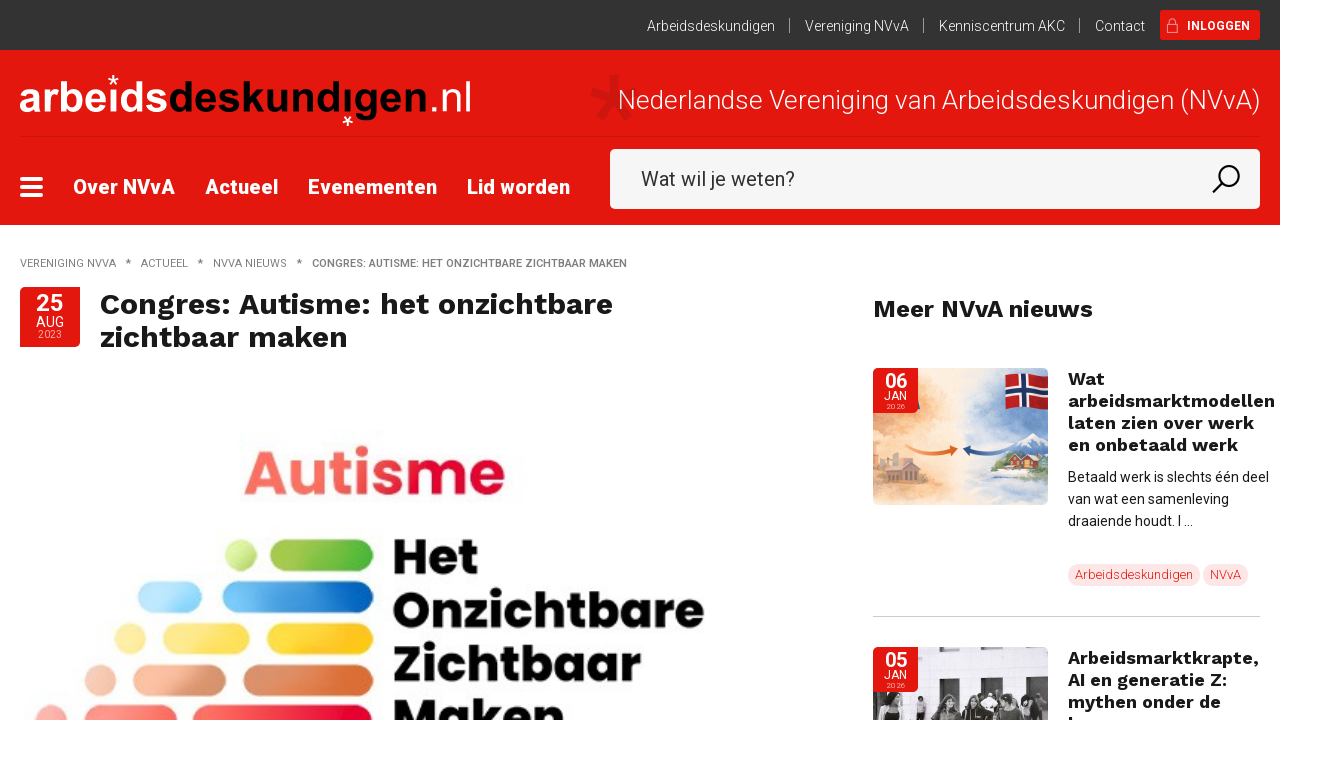

--- FILE ---
content_type: text/html; charset=UTF-8
request_url: https://arbeidsdeskundigen.nl/nvva/actueel/congres-autisme-het-onzichtbare-zichtbaar-maken
body_size: 76262
content:
<!doctype html>
<html lang="nl" class="no-js">
	<head>
		<meta charset="utf-8">

<!-- Google tag (gtag.js) -->
<script async src="https://www.googletagmanager.com/gtag/js?id=G-DZ1P3M2JLH"></script>
<script>
  window.dataLayer = window.dataLayer || [];
  function gtag(){dataLayer.push(arguments);}
  gtag('js', new Date());

  gtag('config', 'G-DZ1P3M2JLH');
</script>

<!-- Facebook Pixel Code -->
<script>
    !function(f, b, e, v, n, t, s)
    {
        if ( f.fbq )return;
        n = f.fbq = function()
        {
            n.callMethod ? n.callMethod.apply(n, arguments) : n.queue.push(arguments)
        };

        if ( !f._fbq ) f._fbq = n;
        n.push = n;
        n.loaded = !0;
        n.version = '2.0';

        n.queue = [];
        t = b.createElement(e);
        t.async = !0;

        t.src = v;
        s = b.getElementsByTagName(e)[0];

        s.parentNode.insertBefore(t, s)
    }(window, document, 'script', 'https://connect.facebook.net/en_US/fbevents.js');

    fbq('init', '1409938862436459');
    fbq('track', 'PageView');
</script>

<noscript>
    <img height="1" width="1" src="https://www.facebook.com/tr?id=1409938862436459&ev=PageView&noscript=1"/>
</noscript>

        <title>Congres: Autisme: het onzichtbare zichtbaar maken | Arbeidsdeskundigen</title>
    <meta name="description" content="Op donderdag 28 september 2023 vindt bij C-Bèta Events te Hoofddorp het congres plaats van Voorzet: Autisme: het onzichtbare zichtbaar maken. ">

<meta name="viewport" content="width=device-width, initial-scale=1">
<meta name="generator" content="Elvin 1.2.54">

<meta property="og:site_name" content="Arbeidsdeskundigen">
    <meta property="og:title" content="Congres: Autisme: het onzichtbare zichtbaar maken">
<meta property="og:url" content="http://arbeidsdeskundigen.nl/nvva/actueel/congres-autisme-het-onzichtbare-zichtbaar-maken">
    <meta property="og:description" content="&lt;p&gt;&lt;b&gt;Datum: &lt;/b&gt;Donderdag 28 september 2023&lt;/p&gt;

&lt;p&gt;&lt;b&gt;Locatie: &lt;/b&gt;C-Bèta Events, Hoofddorp&lt;/p&gt;
">
    <meta name="twitter:card" content="&lt;p&gt;&lt;b&gt;Datum: &lt;/b&gt;Donderdag 28 september 2023&lt;/p&gt;

&lt;p&gt;&lt;b&gt;Locatie: &lt;/b&gt;C-Bèta Events, Hoofddorp&lt;/p&gt;
">
<meta property="og:image" content="https://www.arbeidsdeskundigen.nl/cms/public/files/2023-08/arbeidsdeskundigen-nvva-congres-autisme-het-onzichtbare-zichtbaar-maken.jpeg">
<meta property="og:type" content="website">

<link rel="canonical" href="http://arbeidsdeskundigen.nl/nvva/actueel/congres-autisme-het-onzichtbare-zichtbaar-maken"/>
<link rel="shortcut icon" href="/favicon.ico">

<link rel="stylesheet" href="/assets/build/css/app.css"/>

<script src="/assets/build/js/app.js"></script>



	</head>

	<body class="nvva">
		
		
		


		<div class="sticky-container" id="header">
    <header data-sticky class="sticky" data-options="marginTop: 0">
        <div class="top-header">
            <div class="row">
                <div class="columns">
                    <ul class="menu float-right show-for-large">
                        <li><a href="/arbeidsdeskundigen">Arbeidsdeskundigen</a></li>
                        <li><a href="/nvva">Vereniging NVvA</a></li>
                        <li><a href="/akc">Kenniscentrum AKC</a></li>
                        <li><a href="/arbeidsdeskundigen/contact">Contact</a>
                        </li>
                                                    <li>
                                <button class="button secondary login" data-open="loginModal">
                                    <i class="icon icon-login"></i>
                                    Inloggen
                                </button>
                            </li>
                                            </ul>
                </div>
            </div>
        </div>
        <div class="main-header">
            <div class="row">
                <div class="column">
                    <div class="branding-bar">
                                                                        <a href="/nvva" class="logo">
                                                            <img src="/assets/build/img/logo-arbeidsdeskundigen-zwartwit.svg" alt="Arbeidsdeskundigen logo">
                                                    </a>
                        
                                                <div class="mobile-button hide-for-large">
                                                            <button class="button small-button-login float-right" data-open="loginModal">
                                    <i class="icon icon-login"></i>
                                </button>
                                                    </div>
                                                    <div class="subsite-logo show-for-xlarge">
                                <span class="logo-text">
                                    <img src="/assets/build/img/star-transparant-big.svg"
                                         class="adstar-image">
                                                                            Nederlandse Vereniging van Arbeidsdeskundigen (NVvA)
                                                                    </span>
                            </div>
                                            </div>
                </div>
            </div>
            <div class="row">
                <div class="column">
                    <div class="menu-search-bar  show-for-large">
                        <div class="row expanded">
                            <div class="column">
                                <div class="header-flexbox">
                                                                                <button class="hamburger hamburger--collapse" type="button">
                                                <span class="hamburger-box">
                                                    <span class="hamburger-inner"></span>
                                                </span>
                                            </button>

                                            <div class="header-menu">
                                                <ul class="menu dropdown main-menu" data-dropdown-menu>
                                                                                                            <li >
                                                            <a href="/nvva/over-nvva">Over NVvA</a>
                                                                                                                    </li>
                                                                                                            <li >
                                                            <a href="/nvva/actueel">Actueel</a>
                                                                                                                    </li>
                                                                                                            <li >
                                                            <a href="/nvva/evenementen">Evenementen</a>
                                                                                                                    </li>
                                                                                                            <li >
                                                            <a href="nvva-lidmaatschap">Lid worden</a>
                                                                                                                    </li>
                                                                                                    </ul>
                                            </div>
                                            <div class="header-searchbar">
                                                <form action="/nvva/zoeken">
                                                    <input type="text" name="q" placeholder="Wat wil je weten?" value="">
                                                                                                        <button type="submit"><i class="icon icon-search"></i></button>
                                                </form>
                                            </div>
                                                                    </div>
                            </div>
                        </div>
                    </div>
                </div>
            </div>

            <div class="menu-search-bar-mobile hide-for-large">
                <div class="row">
                    <div class="small-2 columns">
                        <ul class="menu main-menu">
                            <li>
                                <button class="hamburger hamburger--collapse" type="button">
                                    <span class="hamburger-box">
                                        <span class="hamburger-inner"></span>
                                    </span>
                                </button>
                            </li>
                        </ul>
                    </div>
                    <div class="small-10 columns">
                        <div class="header-searchbar">
                            <form action="/nvva/zoeken">
                                <input type="text" name="q" placeholder="Wat wil je weten?" value="">
                                <input type="hidden" name="sortering[]" value="-datum">
                                <button type="submit"><i class="icon icon-search"></i></button>
                            </form>
                        </div>
                    </div>
                </div>
            </div>
        </div>
        <div class="hamburger-menu-container show-for-large">
            <div class="row">
                <div class="large-10 columns">
                    <div class="row large-up-5">
                                                                                                                                                                            <div class="column-block column">
                                        <ul class="menu vertical hamburger-main-menu">
                                            <li>
                                                <a href="/nvva/over-nvva">Over NVvA</a>
                                                                                                    <ul class="vertical menu nested">
                                                                                                                    <li class="">
                                                                <a href="/nvva/over-nvva">Over NVvA</a>

                                                                                                                                                                                                                                                                                                                                                                                                                                                                                                                            </li>
                                                                                                                    <li class="">
                                                                <a href="/nvva/over-nvva/50-jaar-nvva">50 jaar NVvA</a>

                                                                                                                                                                                                                                                                                                                                                                                                                                                                                                                            </li>
                                                                                                                    <li class="">
                                                                <a href="/nvva/over-nvva/missie-van-de-nvva">Missie van NVvA</a>

                                                                                                                                                                                                                                                                                                                                                                                                                                                                                                                            </li>
                                                                                                                    <li class="">
                                                                <a href="/nvva/over-nvva/visie-van-de-nvva">Visie van NVvA</a>

                                                                                                                                                                                                                                                                                                                                                                                                                                                                                                                            </li>
                                                                                                                    <li class="">
                                                                <a href="/nvva/over-nvva/strategie-van-de-nvva">Strategie van NVvA</a>

                                                                                                                                                                                                                                                                                                                                                                                                                                                                                                                            </li>
                                                                                                                    <li class="">
                                                                <a href="/nvva/over-nvva/ontwikkelingen">Ontwikkelingen</a>

                                                                                                                                                                                                                                                                                                                                                                                                                                                                                                                            </li>
                                                                                                                    <li class="">
                                                                <a href="/nvva/over-nvva/organisatiestructuur">Organisatie en Bestuur</a>

                                                                                                                                                                                                                                                                                                                                                                                                                                                                                                                            </li>
                                                                                                                    <li class="">
                                                                <a href="/nvva/over-nvva/regio-s">Regio&#039;s en Platforms</a>

                                                                                                                                                                                                                                                                                                                                                                                                                                                                                                                            </li>
                                                                                                                    <li class="">
                                                                <a href="/nvva/over-nvva/raad-van-advies">Raad van Advies</a>

                                                                                                                                                                                                                                                                                                                                                                                                                                                                                                                            </li>
                                                                                                                    <li class="">
                                                                <a href="/nvva/over-nvva/de-letselschade-raad">De Letselschade Raad</a>

                                                                                                                                                                                                                                                                                                                                                                                                                                                                                                                            </li>
                                                                                                                    <li class="">
                                                                <a href="/nvva/over-nvva/nvva-in-het-nieuws">NVvA in het nieuws</a>

                                                                                                                                                                                                                                                                                                                                                                                                                                                                                                                            </li>
                                                                                                                    <li class="">
                                                                <a href="/nvva/over-nvva/beroepsnorm">Beroepsnorm</a>

                                                                                                                                                                                                                                                                                                                                                                                                                                                                                                                            </li>
                                                                                                                    <li class="">
                                                                <a href="/nvva/over-nvva/certificatieregeling-voor-arbeidsdeskundigen">Certificeren</a>

                                                                                                                                                                                                                                                                                                                                                                                                                                                                                                                            </li>
                                                                                                                    <li class="">
                                                                <a href="/nvva/over-nvva/ingangseis-eqf6">Ingangseis EQF6</a>

                                                                                                                                                                                                                                                                                                                                                                                                                                                                                                                            </li>
                                                                                                                    <li class="">
                                                                <a href="/nvva/over-nvva/aanvraag-voor-pe-toekenning">Aanvraag voor PE toekenning</a>

                                                                                                                                                                                                                                                                                                                                                                                                                                                                                                                            </li>
                                                                                                                    <li class="">
                                                                <a href="reeks-covid-19-impact-op-werk-en-arbeidsdeskundig-handelen">Reeks Covid-19</a>

                                                                                                                                                                                                                                                                                                                                                                                                                                                                                                                            </li>
                                                                                                                    <li class="">
                                                                <a href="/nvva/over-nvva/statuten-en-beroepsnorm">Statuten</a>

                                                                                                                                                                                                                                                                                                                                                                                                                                                                                                                            </li>
                                                                                                                    <li class="">
                                                                <a href="/nvva/over-nvva/links">Links</a>

                                                                                                                                                                                                                                                                                                                                                                                                                                                                                                                            </li>
                                                                                                                    <li class="">
                                                                <a href="/nvva/over-nvva/nvva-lidmaatschap">Lid worden</a>

                                                                                                                                                                                                                                                                                                                                                                                                                                                                                                                            </li>
                                                                                                                    <li class="">
                                                                <a href="/nvva/over-nvva/opzeggen">Opzeggen</a>

                                                                                                                                                                                                                                                                                                                                                                                                                                                                                                                            </li>
                                                                                                                    <li class="">
                                                                <a href="/nvva/over-nvva/adverteren">Adverteren</a>

                                                                                                                                                                                                                                                                                                                                                                                                                                                                                                                            </li>
                                                                                                                    <li class="">
                                                                <a href="/nvva/over-nvva/berichten-over-de-gevolgen-van-het-coronavirus">Berichten over de gevolgen van het coronavirus</a>

                                                                                                                                                                                                                                                                                                                                                                                                                                                                                                                            </li>
                                                                                                                    <li class="">
                                                                <a href="/nvva/over-nvva/de-certificerende-instellingen">Certificerende instellingen</a>

                                                                                                                                                                                                                                                                                                                                                                                                                                                                                                                            </li>
                                                                                                                    <li class="">
                                                                <a href="https://www.arbeidsdeskundigen.nl/alshetwerkandersmoet">Campagne NVvA</a>

                                                                                                                                                                                                                                                                                                                                                                                                                                                                                                                            </li>
                                                                                                            </ul>
                                                                                            </li>
                                        </ul>
                                    </div>
                                                                    <div class="column-block column">
                                        <ul class="menu vertical hamburger-main-menu">
                                            <li>
                                                <a href="/nvva/actueel">Actueel</a>
                                                                                                    <ul class="vertical menu nested">
                                                                                                                    <li class=" is-active">
                                                                <a href="/nvva/actueel">NVvA nieuws</a>

                                                                                                                                                                                                                                                                                                                                                                                                                                                                                                                            </li>
                                                                                                                    <li class="">
                                                                <a href="/nvva/nieuwsbrief">Inschrijven nieuwsbrief</a>

                                                                                                                                                                                                                                                                                                                                                                                                                                                                                                                            </li>
                                                                                                            </ul>
                                                                                            </li>
                                        </ul>
                                    </div>
                                                                    <div class="column-block column">
                                        <ul class="menu vertical hamburger-main-menu">
                                            <li>
                                                <a href="/nvva/evenementen">Evenementen</a>
                                                                                                    <ul class="vertical menu nested">
                                                                                                                    <li class="">
                                                                <a href="/nvva/evenementen">NVvA evenementen</a>

                                                                                                                                                                                                                                                                                                                                                                                                                                                                                                                            </li>
                                                                                                                    <li class="">
                                                                <a href="/nvva/evenementen/archief">Archief</a>

                                                                                                                                                                                                                                                                                                                                                                                                                                                                                                                            </li>
                                                                                                            </ul>
                                                                                            </li>
                                        </ul>
                                    </div>
                                                                    <div class="column-block column">
                                        <ul class="menu vertical hamburger-main-menu">
                                            <li>
                                                <a href="nvva-lidmaatschap">Lid worden</a>
                                                                                                    <ul class="vertical menu nested">
                                                                                                                    <li class="">
                                                                <a href="/nvva/lid-worden">Aanmelden</a>

                                                                                                                                                                                                                                                                                                                                                                                                                                                                                                                            </li>
                                                                                                            </ul>
                                                                                            </li>
                                        </ul>
                                    </div>
                                                                                                                                                            </div>
                </div>

                <div class="large-2 columns">
                                                                                                        <ul class="menu vertical hamburger-subsite-menu arbeidsdeskundigen">
                                    <li>
                                        <a href="/arbeidsdeskundigen">Arbeidsdeskundigen</a>
                                        <ul class="vertical menu nested">
                                                                                            <li><a href="/arbeidsdeskundigen/de-arbeidsdeskundige">De Arbeidsdeskundige</a></li>
                                                                                            <li><a href="/arbeidsdeskundigen/actueel">Actueel</a></li>
                                                                                            <li><a href="/arbeidsdeskundigen/evenementen">Evenementen</a></li>
                                                                                            <li><a href="/arbeidsdeskundigen/over-arbeidsdeskundigen-nl">Over ons</a></li>
                                                                                            <li><a href="/arbeidsdeskundigen/verhalen">Verhalen</a></li>
                                                                                            <li><a href="https://www.arbeidsdeskundigen.nl/arbeidsdeskundigen/cases">Wat wij doen</a></li>
                                                                                    </ul>
                                    </li>
                                </ul>
                                                                                                                                                                                                                                                                                                                        <ul class="menu vertical hamburger-subsite-menu akc">
                                    <li>
                                        <a href="/akc">AKC</a>
                                        <ul class="vertical menu nested">
                                                                                            <li><a href="/akc/over-akc">Over AKC</a></li>
                                                                                            <li><a href="/akc/kennis">Kennis</a></li>
                                                                                            <li><a href="/akc/tools">Tools</a></li>
                                                                                            <li><a href="https://arbeidsdeskundigen.nl/akc/technologie">Technologie</a></li>
                                                                                            <li><a href="/akc/partners">Partners</a></li>
                                                                                            <li><a href="/akc/actueel">Actueel</a></li>
                                                                                    </ul>
                                    </li>
                                </ul>
                                                                                        </div>
            </div>
        </div>
        <div class="hamburger-menu-container-mobile hide-for-large">
            <div class="row">
                <div class="small-12 columns">
                    <ul class="menu vertical hamburger-main-menu">
                                                                                                                                                                            <li>
                                        <a href="/nvva/over-nvva">
                                            Over NVvA
                                            <i class="icon icon-arrow-right"></i>
                                        </a>
                                                                                    <ul class="vertical menu nested">
                                                                                                    <li class="">
                                                        <a href="/nvva/over-nvva">Over NVvA
                                                                                                                    </a>
                                                        <ul>
                                                                                                                    </ul>
                                                    </li>
                                                                                                    <li class="">
                                                        <a href="/nvva/over-nvva/50-jaar-nvva">50 jaar NVvA
                                                                                                                    </a>
                                                        <ul>
                                                                                                                    </ul>
                                                    </li>
                                                                                                    <li class="">
                                                        <a href="/nvva/over-nvva/missie-van-de-nvva">Missie van NVvA
                                                                                                                    </a>
                                                        <ul>
                                                                                                                    </ul>
                                                    </li>
                                                                                                    <li class="">
                                                        <a href="/nvva/over-nvva/visie-van-de-nvva">Visie van NVvA
                                                                                                                    </a>
                                                        <ul>
                                                                                                                    </ul>
                                                    </li>
                                                                                                    <li class="">
                                                        <a href="/nvva/over-nvva/strategie-van-de-nvva">Strategie van NVvA
                                                                                                                    </a>
                                                        <ul>
                                                                                                                    </ul>
                                                    </li>
                                                                                                    <li class="">
                                                        <a href="/nvva/over-nvva/ontwikkelingen">Ontwikkelingen
                                                                                                                    </a>
                                                        <ul>
                                                                                                                    </ul>
                                                    </li>
                                                                                                    <li class="">
                                                        <a href="/nvva/over-nvva/organisatiestructuur">Organisatie en Bestuur
                                                                                                                    </a>
                                                        <ul>
                                                                                                                    </ul>
                                                    </li>
                                                                                                    <li class="">
                                                        <a href="/nvva/over-nvva/regio-s">Regio&#039;s en Platforms
                                                                                                                    </a>
                                                        <ul>
                                                                                                                    </ul>
                                                    </li>
                                                                                                    <li class="">
                                                        <a href="/nvva/over-nvva/raad-van-advies">Raad van Advies
                                                                                                                    </a>
                                                        <ul>
                                                                                                                    </ul>
                                                    </li>
                                                                                                    <li class="">
                                                        <a href="/nvva/over-nvva/de-letselschade-raad">De Letselschade Raad
                                                                                                                    </a>
                                                        <ul>
                                                                                                                    </ul>
                                                    </li>
                                                                                                    <li class="">
                                                        <a href="/nvva/over-nvva/nvva-in-het-nieuws">NVvA in het nieuws
                                                                                                                    </a>
                                                        <ul>
                                                                                                                    </ul>
                                                    </li>
                                                                                                    <li class="">
                                                        <a href="/nvva/over-nvva/beroepsnorm">Beroepsnorm
                                                                                                                    </a>
                                                        <ul>
                                                                                                                    </ul>
                                                    </li>
                                                                                                    <li class="">
                                                        <a href="/nvva/over-nvva/certificatieregeling-voor-arbeidsdeskundigen">Certificeren
                                                                                                                    </a>
                                                        <ul>
                                                                                                                    </ul>
                                                    </li>
                                                                                                    <li class="">
                                                        <a href="/nvva/over-nvva/ingangseis-eqf6">Ingangseis EQF6
                                                                                                                    </a>
                                                        <ul>
                                                                                                                    </ul>
                                                    </li>
                                                                                                    <li class="">
                                                        <a href="/nvva/over-nvva/aanvraag-voor-pe-toekenning">Aanvraag voor PE toekenning
                                                                                                                    </a>
                                                        <ul>
                                                                                                                    </ul>
                                                    </li>
                                                                                                    <li class="">
                                                        <a href="reeks-covid-19-impact-op-werk-en-arbeidsdeskundig-handelen">Reeks Covid-19
                                                                                                                    </a>
                                                        <ul>
                                                                                                                    </ul>
                                                    </li>
                                                                                                    <li class="">
                                                        <a href="/nvva/over-nvva/statuten-en-beroepsnorm">Statuten
                                                                                                                    </a>
                                                        <ul>
                                                                                                                    </ul>
                                                    </li>
                                                                                                    <li class="">
                                                        <a href="/nvva/over-nvva/links">Links
                                                                                                                    </a>
                                                        <ul>
                                                                                                                    </ul>
                                                    </li>
                                                                                                    <li class="">
                                                        <a href="/nvva/over-nvva/nvva-lidmaatschap">Lid worden
                                                                                                                    </a>
                                                        <ul>
                                                                                                                    </ul>
                                                    </li>
                                                                                                    <li class="">
                                                        <a href="/nvva/over-nvva/opzeggen">Opzeggen
                                                                                                                    </a>
                                                        <ul>
                                                                                                                    </ul>
                                                    </li>
                                                                                                    <li class="">
                                                        <a href="/nvva/over-nvva/adverteren">Adverteren
                                                                                                                    </a>
                                                        <ul>
                                                                                                                    </ul>
                                                    </li>
                                                                                                    <li class="">
                                                        <a href="/nvva/over-nvva/berichten-over-de-gevolgen-van-het-coronavirus">Berichten over de gevolgen van het coronavirus
                                                                                                                    </a>
                                                        <ul>
                                                                                                                    </ul>
                                                    </li>
                                                                                                    <li class="">
                                                        <a href="/nvva/over-nvva/de-certificerende-instellingen">Certificerende instellingen
                                                                                                                    </a>
                                                        <ul>
                                                                                                                    </ul>
                                                    </li>
                                                                                                    <li class="">
                                                        <a href="https://www.arbeidsdeskundigen.nl/alshetwerkandersmoet">Campagne NVvA
                                                                                                                    </a>
                                                        <ul>
                                                                                                                    </ul>
                                                    </li>
                                                                                            </ul>
                                                                            </li>
                                                                    <li>
                                        <a href="/nvva/actueel">
                                            Actueel
                                            <i class="icon icon-arrow-right rotate"></i>
                                        </a>
                                                                                    <ul class="vertical menu nested is-open">
                                                                                                    <li class=" is-active">
                                                        <a href="/nvva/actueel">NVvA nieuws
                                                                                                                    </a>
                                                        <ul>
                                                                                                                    </ul>
                                                    </li>
                                                                                                    <li class="">
                                                        <a href="/nvva/nieuwsbrief">Inschrijven nieuwsbrief
                                                                                                                    </a>
                                                        <ul>
                                                                                                                    </ul>
                                                    </li>
                                                                                            </ul>
                                                                            </li>
                                                                    <li>
                                        <a href="/nvva/evenementen">
                                            Evenementen
                                            <i class="icon icon-arrow-right"></i>
                                        </a>
                                                                                    <ul class="vertical menu nested">
                                                                                                    <li class="">
                                                        <a href="/nvva/evenementen">NVvA evenementen
                                                                                                                    </a>
                                                        <ul>
                                                                                                                    </ul>
                                                    </li>
                                                                                                    <li class="">
                                                        <a href="/nvva/evenementen/archief">Archief
                                                                                                                    </a>
                                                        <ul>
                                                                                                                    </ul>
                                                    </li>
                                                                                            </ul>
                                                                            </li>
                                                                    <li>
                                        <a href="nvva-lidmaatschap">
                                            Lid worden
                                            <i class="icon icon-arrow-right"></i>
                                        </a>
                                                                                    <ul class="vertical menu nested">
                                                                                                    <li class="">
                                                        <a href="/nvva/lid-worden">Aanmelden
                                                                                                                    </a>
                                                        <ul>
                                                                                                                    </ul>
                                                    </li>
                                                                                            </ul>
                                                                            </li>
                                                                                                                                        
                        <li>
                            <a href="/arbeidsdeskundigen/contact">
                                Contact <i class="icon icon-arrow-right"></i>
                            </a>
                        </li>
                    </ul>


                                                                                                        <ul class="menu vertical hamburger-subsite-menu arbeidsdeskundigen">
                                    <li>
                                        <a href="/arbeidsdeskundigen">Arbeidsdeskundigen
                                            <i class="icon icon-arrow-right"></i></a>
                                        <ul class="vertical menu nested">
                                                                                            <li><a href="/arbeidsdeskundigen/de-arbeidsdeskundige">De Arbeidsdeskundige</a></li>
                                                                                            <li><a href="/arbeidsdeskundigen/actueel">Actueel</a></li>
                                                                                            <li><a href="/arbeidsdeskundigen/evenementen">Evenementen</a></li>
                                                                                            <li><a href="/arbeidsdeskundigen/over-arbeidsdeskundigen-nl">Over ons</a></li>
                                                                                            <li><a href="/arbeidsdeskundigen/verhalen">Verhalen</a></li>
                                                                                            <li><a href="https://www.arbeidsdeskundigen.nl/arbeidsdeskundigen/cases">Wat wij doen</a></li>
                                                                                    </ul>
                                    </li>
                                </ul>
                                                                                                                                                                                                                                                                                                                        <ul class="menu vertical hamburger-subsite-menu akc">
                                    <li>
                                        <a href="/akc">AKC <i
                                                    class="icon icon-arrow-right"></i></a>
                                        <ul class="vertical menu nested">
                                                                                            <li><a href="/akc/over-akc">Over AKC</a></li>
                                                                                            <li><a href="/akc/kennis">Kennis</a></li>
                                                                                            <li><a href="/akc/tools">Tools</a></li>
                                                                                            <li><a href="https://arbeidsdeskundigen.nl/akc/technologie">Technologie</a></li>
                                                                                            <li><a href="/akc/partners">Partners</a></li>
                                                                                            <li><a href="/akc/actueel">Actueel</a></li>
                                                                                    </ul>
                                    </li>
                                </ul>
                                                                                        </div>
            </div>
        </div>
    </header>
</div>

		<main id="main" style="position: relative;">
			    <div class="page">
            <section class="breadcrumb-section" >
        <div class="row">
            <div class="large-12 columns">
                <nav aria-label="You are here:" role="navigation">
                    <ul class="breadcrumbs">
                                                                                    <li><a href="/nvva">Vereniging NVvA</a></li>
                                                                                                                <li><a href="/nvva/actueel">Actueel</a></li>
                                                                                                                <li><a href="/nvva/actueel">NVvA nieuws</a></li>
                                                                                                                <li><span class="show-for-sr">Huidig: </span> Congres: Autisme: het onzichtbare zichtbaar maken</li>
                                                                        </ul>
                </nav>
            </div>
        </div>
    </section>

        <section class="news record">
            <div class="row">
                <div class="large-7 columns">
                    <div class="news-record">
                        <div class="date-title">
                            <div class="date-block">
                                <strong>25</strong><br>
                                aug<br>
                                <span>2023</span>
                            </div>
                            <h1>Congres: Autisme: het onzichtbare zichtbaar maken</h1>
                        </div>
                        <article class="cms-content">
                                                            <div class="image responsive-embed widescreen" style="background-image: url('/image/w1024|resize/https://www.arbeidsdeskundigen.nl/cms/public/files/2023-08/arbeidsdeskundigen-nvva-congres-autisme-het-onzichtbare-zichtbaar-maken.jpeg')"></div>
                                                        <div class="intro">
                                <p><b>Datum: </b>Donderdag 28 september 2023</p>

<p><b>Locatie: </b>C-Bèta Events, Hoofddorp</p>

                            </div>
                            <h2><b>Samenkomen voor inzicht en begrip</b></h2>

<p>Op donderdag 28 september 2023 vindt bij C-Bèta Events te Hoofddorp het congres plaats van Voorzet. Ze nodigen arbeidsdeskundigen, re-integratiebegeleiders, verzekerings- en bedrijfsartsen, psychologen NIP, GZ-Psychologen, POH-GGZ en andere nieuwsgierigen uit om samen te komen en meer te leren over autisme op de arbeidsmarkt. </p>

<p>Wil je meer informatie over het congres en je hiervoor aanmelden, ga dan naar <a href="https://www.voorzet.nl/top/congres/">deze pagina</a>. </p>

                        </article>
                        <div class="source-share">
                            <div class="portals">
                                <div class="label">NVvA</div>
                                                                    <div class="label">NVvA</div>
                                                            </div>
                            <div class="share-container">
                                <span>DELEN VIA: </span>
                                <div class="share" data-share></div>
                            </div>
                        </div>
                    </div>

                                        <a href="/nvva/actueel" class="back"><i class="icon icon-arrow-left-circle"></i> Terug naar overzicht</a>

                </div>
                <div class="large-4 columns large-offset-1">

                    <div class="h2">Meer NVvA nieuws</div>
                    <div class="news-listing">
                                                    <div class="media-object stack-for-small news-item more-news ">
    <div class="media-object-section" data-equalizer-watch>
                                    <a href="/arbeidsdeskundigen/actueel/wat-arbeidsmarktmodellen-laten-zien-over-werk-en-onbetaald-werk">
                    <div class="image" style="background-image: url('/image/w175|fit/https://www.arbeidsdeskundigen.nl/cms/public/files/2026-01/nvva-wat-arbeidsmarktmodellen-laten-zien-over-werk-en-onbetaald-werk.png')">
                        <div class="date-block">
                            <strong>06</strong><br>
                            jan<br>
                            <span>2026</span>
                        </div>
                    </div>
                </a>
                        </div>

    <div class="media-object-section content-media-object-section">
        <div class="content">
            <a href="/nvva/actueel/wat-arbeidsmarktmodellen-laten-zien-over-werk-en-onbetaald-werk" class="title h3">Wat arbeidsmarktmodellen laten zien over werk en onbetaald werk</a>
                                                <p>Betaald werk is slechts één deel van wat een samenleving draaiende houdt. I ... </p>
                                    </div>
        <div>
            <div class="portals">
                <div class="label">Arbeidsdeskundigen</div>
                                    <div class="label">NVvA</div>
                            </div>
            <a href="/nvva/actueel/wat-arbeidsmarktmodellen-laten-zien-over-werk-en-onbetaald-werk" class="link-block">
                <i class="icon icon-arrow-right-circle"></i>
            </a>
        </div>
    </div>
</div>                                                    <div class="media-object stack-for-small news-item more-news ">
    <div class="media-object-section" data-equalizer-watch>
                                    <a href="/arbeidsdeskundigen/actueel/arbeidsmarktkrapte-ai-en-generatie-z-mythen-onder-de-loep">
                    <div class="image" style="background-image: url('/image/w175|fit/https://www.arbeidsdeskundigen.nl/cms/public/files/2026-01/nvva-arbeidsmarktkrapte-en-generatie-z-paul-de-beer-ontkracht-hardnekkige-mythen.jpg')">
                        <div class="date-block">
                            <strong>05</strong><br>
                            jan<br>
                            <span>2026</span>
                        </div>
                    </div>
                </a>
                        </div>

    <div class="media-object-section content-media-object-section">
        <div class="content">
            <a href="/nvva/actueel/arbeidsmarktkrapte-ai-en-generatie-z-mythen-onder-de-loep" class="title h3">Arbeidsmarktkrapte, AI en generatie Z: mythen onder de loep</a>
                                                <p>De arbeidsmarkt wordt vaak beschreven in grote woorden: structurele krapte  ... </p>
                                    </div>
        <div>
            <div class="portals">
                <div class="label">Arbeidsdeskundigen</div>
                                    <div class="label">NVvA</div>
                            </div>
            <a href="/nvva/actueel/arbeidsmarktkrapte-ai-en-generatie-z-mythen-onder-de-loep" class="link-block">
                <i class="icon icon-arrow-right-circle"></i>
            </a>
        </div>
    </div>
</div>                                                    <div class="media-object stack-for-small news-item more-news ">
    <div class="media-object-section" data-equalizer-watch>
                                    <a href="/arbeidsdeskundigen/actueel/mensen-met-een-beperking-blijven-moeite-houden-met-toegang-tot-werk">
                    <div class="image" style="background-image: url('/image/w175|fit/https://www.arbeidsdeskundigen.nl/cms/public/files/2026-01/nvva-mensen-met-een-beperking-blijven-moeite-houden-met-toegang-tot-werk.jpg')">
                        <div class="date-block">
                            <strong>02</strong><br>
                            jan<br>
                            <span>2026</span>
                        </div>
                    </div>
                </a>
                        </div>

    <div class="media-object-section content-media-object-section">
        <div class="content">
            <a href="/nvva/actueel/mensen-met-een-beperking-blijven-moeite-houden-met-toegang-tot-werk" class="title h3">Mensen met een beperking blijven moeite houden met toegang tot werk</a>
                                                <p>Veel mensen met een beperking willen graag werken, maar ervaren grote dremp ... </p>
                                    </div>
        <div>
            <div class="portals">
                <div class="label">Arbeidsdeskundigen</div>
                                    <div class="label">NVvA</div>
                            </div>
            <a href="/nvva/actueel/mensen-met-een-beperking-blijven-moeite-houden-met-toegang-tot-werk" class="link-block">
                <i class="icon icon-arrow-right-circle"></i>
            </a>
        </div>
    </div>
</div>                        
                        <a href="/nvva/actueel" class="more">
                            Meer Vereniging NVvA nieuws
                            <i class="icon icon-arrow-right-circle"></i>
                        </a>
                    </div>

                                    </div>
            </div>
        </section>
    </div>
			<div class="hamburger-overlay"></div>
		</main>

		<footer id="footer">
	<div class="row">
		<div class="small-12 large-6 columns small-centered large-uncentered">
			<ul class="menu">
				<li>
					<span>
						&copy; 2026 Arbeidsdeskundigen.nl
					</span>
				</li>
				<li>
					<a href="/arbeidsdeskundigen/privacy-statement">Privacy statement</a>
				</li>
				<li>
					<a href="/arbeidsdeskundigen/disclaimer">Disclaimer</a>
				</li>
			</ul>
		</div>
		<div class="small-12 large-6 columns small-centered large-uncentered">
			<div class="social">
									<a href="https://www.linkedin.com/company/nvva/" target="_blank" rel="noopener noreferer">
						<i class="icon icon-linkedin-circle"></i>
					</a>
													<a href="https://www.facebook.com/pages/Arbeidsdeskundigennl/495546157139801" target="_blank" rel="noopener noreferer">
						<i class="icon icon-facebook-circle"></i>
					</a>
													<a href="https://twitter.com/NVvANL" target="_blank" rel="noopener noreferer">
						<i class="icon icon-twitter-x-circle"></i>
					</a>
								<a href="/actueel/nieuws/rss" target="_blank" rel="noopener noreferer">
					<i class="icon icon-rss-circle"></i>
				</a>
			</div>
		</div>
	</div>
</footer>

		<div class="reveal nvva" id="loginModal" data-reveal>
    <div class="row collapse">
        <div class="large-6 columns">
            <div class="modal-login-block">
                <div class="h1 text-center">Inloggen</div>
                <form action="/nvva/inloggen" method="post">
                    <div class="field">
                        <div class="row collapse">
                            <div class="large-12 columns">
                                <label for="username" class="d-none">Lidnummer</label>
                                <input id="username" type="text" name="username" placeholder="Lidnummer" autocomplete="username">
                            </div>
                        </div>
                    </div>
                    <div class="field">
                        <div class="row collapse">
                            <div class="large-12 columns">
                                <label for="password" class="d-none">Wachtwoord</label>
                                <input id="password" type="password" name="password" placeholder="Wachtwoord" autocomplete="current-password">
                            </div>
                        </div>
                    </div>
                    <div class="field">
                        <div class="flexfield-container">
                                                                                                                                                                        <div class="flexfield">
                                <a href="/nvva/wachtwoord-vergeten">Wachtwoord vergeten?</a>
                            </div>
                        </div>
                    </div>
                    <div class="text-center">
                        <button class="button secondary no-margin-bottom" type="submit">INLOGGEN</button>
                    </div>
                </form>
            </div>
        </div>
        <div class="large-6 columns">
            <div class="modal-register-block text-center">
                <div class="h1">Nog geen lid?</div>
                <p class="quote">Word vandaag nog lid van de Nederlandse Vereniging van Arbeidsdeskundigen (NVvA).</p>
                <p>Maak in een paar stappen je account aan.</p>

                <a href="/nvva/lid-worden" class="button secondary">LID WORDEN</a>
            </div>
        </div>
    </div>
    <button class="close-button" data-close aria-label="Sluiten" type="button">
        <span aria-hidden="true">&times;</span>
    </button>
</div>
	                    
			</body>
</html>


--- FILE ---
content_type: text/css
request_url: https://arbeidsdeskundigen.nl/assets/build/fonts/iconfont.css
body_size: 3034
content:
@font-face{font-family:iconfont;src:url(iconfont.eot?3ce2a5eab4831a8ed01464169b19376b?#iefix) format("embedded-opentype"),url(iconfont.woff2?3ce2a5eab4831a8ed01464169b19376b) format("woff2"),url(iconfont.woff?3ce2a5eab4831a8ed01464169b19376b) format("woff")}.icon{line-height:1}.icon:before{font-family:iconfont!important;font-style:normal;font-weight:400!important;vertical-align:top}.icon-evenement:before{content:"\f101"}.icon-actueel:before{content:"\f102"}.icon-artikel:before{content:"\f103"}.icon-factsheet:before{content:"\f104"}.icon-leidraad:before{content:"\f105"}.icon-video:before{content:"\f106"}.icon-kennis:before{content:"\f107"}.icon-akc-cahier:before{content:"\f108"}.icon-ad-voorbeeldcasuistiek:before{content:"\f109"}.icon-instrument:before{content:"\f10a"}.icon-werkwijzer:before{content:"\f10b"}.icon-onderzoeksrapport:before{content:"\f10c"}.icon-website:before{content:"\f10d"}.icon-position-paper:before{content:"\f10e"}.icon-presentaties:before{content:"\f10f"}.icon-search:before{content:"\f110"}.icon-arrow-right-circle:before{content:"\f111"}.icon-arrow-left-circle:before{content:"\f112"}.icon-arrow-right:before{content:"\f113"}.icon-arrow-left:before{content:"\f114"}.icon-linkedin-circle:before{content:"\f115"}.icon-facebook-circle:before{content:"\f116"}.icon-twitter-circle:before{content:"\f117"}.icon-rss-circle:before{content:"\f118"}.icon-addthis-circle:before{content:"\f119"}.icon-login:before{content:"\f11a"}.icon-menu:before{content:"\f11b"}.icon-close-menu:before{content:"\f11c"}.icon-user:before{content:"\f11d"}.icon-arrow-right-simple:before{content:"\f11e"}.icon-arrow-left-simple:before{content:"\f11f"}.icon-arrow-down-simple:before{content:"\f120"}.icon-arrow-up-simple:before{content:"\f121"}.icon-close:before{content:"\f122"}.icon-download:before{content:"\f123"}.icon-clock:before{content:"\f124"}.icon-location:before{content:"\f125"}.icon-email-circle:before{content:"\f126"}.icon-phone:before{content:"\f127"}.icon-email:before{content:"\f128"}.icon-plus:before{content:"\f129"}.icon-minus:before{content:"\f12a"}.icon-play-video:before{content:"\f12b"}.icon-download-circle:before{content:"\f12c"}.icon-check:before{content:"\f12d"}.icon-filter:before{content:"\f12e"}.icon-arrow-down:before{content:"\f12f"}.icon-star:before{content:"\f130"}.icon-files:before{content:"\f131"}.icon-certificeringsdossier:before{content:"\f132"}.icon-question-circle:before{content:"\f133"}.icon-youtube-circle:before{content:"\f134"}.icon-dossier:before{content:"\f135"}.icon-document:before{content:"\f136"}.icon-pagina:before{content:"\f137"}.icon-ad-academie:before{content:"\f138"}.icon-twitter-x-circle:before{content:"\f139"}.icon-beeldvorming:before{content:"\f13a"}.icon-begeleiden-intervenieren:before{content:"\f13b"}.icon-beschrijven-belastbaarheid:before{content:"\f13c"}.icon-lijst-weergave:before{content:"\f13d"}.icon-overig:before{content:"\f13e"}.icon-toetsing:before{content:"\f13f"}.icon-close-circle:before{content:"\f140"}.icon-tegel-weergave:before{content:"\f141"}

--- FILE ---
content_type: image/svg+xml
request_url: https://arbeidsdeskundigen.nl/assets/build/img/facebook-circle.svg
body_size: 1360
content:
<svg id="Laag_1" data-name="Laag 1" xmlns="http://www.w3.org/2000/svg" width="210" height="210" viewBox="0 0 210 210">
  <defs>
    <style>
      .cls-1 {
        fill: #b1b1b1;
      }
    </style>
  </defs>
  <path class="cls-1" d="M105.12,3.42A101.58,101.58,0,1,1,3.46,105,101.59,101.59,0,0,1,105.12,3.42ZM9.9,105a95.31,95.31,0,0,0,93,95.06c52.78,1.11,97.07-41.37,97.11-95,0-52.8-42.57-94-92.9-95.14A95.31,95.31,0,0,0,9.9,105Zm80.2,15H78.28c-3.28,0-5.33-1.86-5.38-5.11q-.12-9.16,0-18.33c0-3.32,2.12-5.18,5.49-5.19,3.84,0,7.67,0,11.73,0,0-3.76,0-7.4,0-11C89.86,65.86,99,54.09,112.85,51.06a29.82,29.82,0,0,1,5.89-.62c5.18-.07,10.36,0,15.54,0,3.68,0,5.54,1.92,5.55,5.63V72.14c0,3.78-1.88,5.61-5.72,5.62-3.43,0-6.87-.06-10.3.08s-4.22.94-4.28,4.49c0,3,0,5.91,0,9h5.15c3.15,0,6.29,0,9.43,0a4.82,4.82,0,0,1,5,4.76q.09,9.6,0,19.21a4.74,4.74,0,0,1-4.89,4.66c-4.82,0-9.65,0-14.71,0v43.35c0,4.49-1.76,6.25-6.22,6.25H96c-4.17,0-5.91-1.74-5.91-6q0-20.7,0-41.39Zm24,44.3V118.81c0-3,1-4,4-4,3.78,0,7.56,0,11.35,0h4.2a2.83,2.83,0,0,0,.19-.57c0-5.23,0-10.47.07-15.71,0-1.51-.53-1.85-1.92-1.83-4.66.07-9.31,0-14,0-2.87,0-3.86-1-3.88-3.9,0-3.67,0-7.33-.08-11-.11-5.79,4.48-9.87,10.29-9.4,3.33.27,6.71,0,10.11,0V55.76c-5.48,0-10.83,0-16.18,0A23.2,23.2,0,0,0,95.36,80c.18,4.42.09,8.84.06,13.27,0,2.32-1.14,3.34-3.48,3.35H78.39v18.17h13c3.22,0,4.09.88,4.09,4.17v45.37Z"/>
</svg>


--- FILE ---
content_type: application/javascript
request_url: https://arbeidsdeskundigen.nl/assets/build/js/app.js
body_size: 514989
content:
!function(e){var t={};function n(i){if(t[i])return t[i].exports;var o=t[i]={i:i,l:!1,exports:{}};return e[i].call(o.exports,o,o.exports,n),o.l=!0,o.exports}n.m=e,n.c=t,n.d=function(e,t,i){n.o(e,t)||Object.defineProperty(e,t,{enumerable:!0,get:i})},n.r=function(e){"undefined"!=typeof Symbol&&Symbol.toStringTag&&Object.defineProperty(e,Symbol.toStringTag,{value:"Module"}),Object.defineProperty(e,"__esModule",{value:!0})},n.t=function(e,t){if(1&t&&(e=n(e)),8&t)return e;if(4&t&&"object"==typeof e&&e&&e.__esModule)return e;var i=Object.create(null);if(n.r(i),Object.defineProperty(i,"default",{enumerable:!0,value:e}),2&t&&"string"!=typeof e)for(var o in e)n.d(i,o,function(t){return e[t]}.bind(null,o));return i},n.n=function(e){var t=e&&e.__esModule?function(){return e.default}:function(){return e};return n.d(t,"a",t),t},n.o=function(e,t){return Object.prototype.hasOwnProperty.call(e,t)},n.p="/assets/build/",n(n.s="OClo")}({"4U5v":function(e,t,n){"use strict";n.r(t),n.d(t,"Abide",(function(){return de})),n.d(t,"Accordion",(function(){return fe})),n.d(t,"AccordionMenu",(function(){return he})),n.d(t,"Box",(function(){return M})),n.d(t,"Core",(function(){return x})),n.d(t,"CoreUtils",(function(){return I})),n.d(t,"Drilldown",(function(){return pe})),n.d(t,"Dropdown",(function(){return we})),n.d(t,"DropdownMenu",(function(){return Te})),n.d(t,"Equalizer",(function(){return Ee})),n.d(t,"Foundation",(function(){return x})),n.d(t,"Interchange",(function(){return Ce})),n.d(t,"Keyboard",(function(){return j})),n.d(t,"Magellan",(function(){return Ie})),n.d(t,"MediaQuery",(function(){return O})),n.d(t,"Motion",(function(){return q})),n.d(t,"Move",(function(){return B})),n.d(t,"Nest",(function(){return U})),n.d(t,"OffCanvas",(function(){return Oe})),n.d(t,"Orbit",(function(){return xe})),n.d(t,"ResponsiveAccordionTabs",(function(){return qe})),n.d(t,"ResponsiveMenu",(function(){return De})),n.d(t,"ResponsiveToggle",(function(){return Me})),n.d(t,"Reveal",(function(){return Ae})),n.d(t,"Slider",(function(){return Le})),n.d(t,"SmoothScroll",(function(){return ke})),n.d(t,"Sticky",(function(){return Ne})),n.d(t,"Tabs",(function(){return ze})),n.d(t,"Timer",(function(){return W})),n.d(t,"Toggler",(function(){return je})),n.d(t,"Tooltip",(function(){return He})),n.d(t,"Touch",(function(){return Z})),n.d(t,"Triggers",(function(){return ae})),n.d(t,"default",(function(){return x})),n.d(t,"onImagesLoaded",(function(){return R}));var i=n("EVdn"),o=n.n(i);function r(e,t){(null==t||t>e.length)&&(t=e.length);for(var n=0,i=Array(t);n<t;n++)i[n]=e[n];return i}function s(e,t,n){return t=d(t),h(e,function(){try{var e=!Boolean.prototype.valueOf.call(Reflect.construct(Boolean,[],(function(){})))}catch(e){}return function(){return!!e}()}()?Reflect.construct(t,n||[],d(e).constructor):t.apply(e,n))}function a(e,t){if(!(e instanceof t))throw new TypeError("Cannot call a class as a function")}function l(e,t){for(var n=0;n<t.length;n++){var i=t[n];i.enumerable=i.enumerable||!1,i.configurable=!0,"value"in i&&(i.writable=!0),Object.defineProperty(e,y(i.key),i)}}function c(e,t,n){return t&&l(e.prototype,t),n&&l(e,n),Object.defineProperty(e,"prototype",{writable:!1}),e}function u(){return(u="undefined"!=typeof Reflect&&Reflect.get?Reflect.get.bind():function(e,t,n){var i=m(e,t);if(i){var o=Object.getOwnPropertyDescriptor(i,t);return o.get?o.get.call(arguments.length<3?e:n):o.value}}).apply(null,arguments)}function d(e){return(d=Object.setPrototypeOf?Object.getPrototypeOf.bind():function(e){return e.__proto__||Object.getPrototypeOf(e)})(e)}function f(e,t){if("function"!=typeof t&&null!==t)throw new TypeError("Super expression must either be null or a function");e.prototype=Object.create(t&&t.prototype,{constructor:{value:e,writable:!0,configurable:!0}}),Object.defineProperty(e,"prototype",{writable:!1}),t&&p(e,t)}function h(e,t){if(t&&("object"==typeof t||"function"==typeof t))return t;if(void 0!==t)throw new TypeError("Derived constructors may only return object or undefined");return function(e){if(void 0===e)throw new ReferenceError("this hasn't been initialised - super() hasn't been called");return e}(e)}function p(e,t){return(p=Object.setPrototypeOf?Object.setPrototypeOf.bind():function(e,t){return e.__proto__=t,e})(e,t)}function g(e,t){return function(e){if(Array.isArray(e))return e}(e)||function(e,t){var n=null==e?null:"undefined"!=typeof Symbol&&e[Symbol.iterator]||e["@@iterator"];if(null!=n){var i,o,r,s,a=[],l=!0,c=!1;try{if(r=(n=n.call(e)).next,0===t){if(Object(n)!==n)return;l=!1}else for(;!(l=(i=r.call(n)).done)&&(a.push(i.value),a.length!==t);l=!0);}catch(e){c=!0,o=e}finally{try{if(!l&&null!=n.return&&(s=n.return(),Object(s)!==s))return}finally{if(c)throw o}}return a}}(e,t)||function(e,t){if(e){if("string"==typeof e)return r(e,t);var n={}.toString.call(e).slice(8,-1);return"Object"===n&&e.constructor&&(n=e.constructor.name),"Map"===n||"Set"===n?Array.from(e):"Arguments"===n||/^(?:Ui|I)nt(?:8|16|32)(?:Clamped)?Array$/.test(n)?r(e,t):void 0}}(e,t)||function(){throw new TypeError("Invalid attempt to destructure non-iterable instance.\nIn order to be iterable, non-array objects must have a [Symbol.iterator]() method.")}()}function m(e,t){for(;!{}.hasOwnProperty.call(e,t)&&null!==(e=d(e)););return e}function v(e,t,n,i){var o=u(d(1&i?e.prototype:e),t,n);return 2&i&&"function"==typeof o?function(e){return o.apply(n,e)}:o}function y(e){var t=function(e,t){if("object"!=typeof e||!e)return e;var n=e[Symbol.toPrimitive];if(void 0!==n){var i=n.call(e,t||"default");if("object"!=typeof i)return i;throw new TypeError("@@toPrimitive must return a primitive value.")}return("string"===t?String:Number)(e)}(e,"string");return"symbol"==typeof t?t:t+""}function _(e){return(_="function"==typeof Symbol&&"symbol"==typeof Symbol.iterator?function(e){return typeof e}:function(e){return e&&"function"==typeof Symbol&&e.constructor===Symbol&&e!==Symbol.prototype?"symbol":typeof e})(e)}function b(){return"rtl"===o()("html").attr("dir")}function w(){for(var e=arguments.length>0&&void 0!==arguments[0]?arguments[0]:6,t=arguments.length>1?arguments[1]:void 0,n="",i="0123456789abcdefghijklmnopqrstuvwxyz",o=i.length,r=0;r<e;r++)n+=i[Math.floor(Math.random()*o)];return t?"".concat(n,"-").concat(t):n}function T(e){return e.replace(/[-[\]{}()*+?.,\\^$|#\s]/g,"\\$&")}function E(e){var t,n={transition:"transitionend",WebkitTransition:"webkitTransitionEnd",MozTransition:"transitionend",OTransition:"otransitionend"},i=document.createElement("div");for(var o in n)void 0!==i.style[o]&&(t=n[o]);return t||(setTimeout((function(){e.triggerHandler("transitionend",[e])}),1),"transitionend")}function C(e,t){var n="complete"===document.readyState,i=(n?"_didLoad":"load")+".zf.util.onLoad",r=function(){return e.triggerHandler(i)};return e&&(t&&e.one(i,t),n?setTimeout(r):o()(window).one("load",r)),i}function k(e){var t=arguments.length>1&&void 0!==arguments[1]?arguments[1]:{},n=t.ignoreLeaveWindow,i=void 0!==n&&n,r=t.ignoreReappear,s=void 0!==r&&r;return function(t){for(var n=arguments.length,r=new Array(n>1?n-1:0),a=1;a<n;a++)r[a-1]=arguments[a];var l=e.bind.apply(e,[this,t].concat(r));if(null!==t.relatedTarget)return l();setTimeout((function(){if(!i&&document.hasFocus&&!document.hasFocus())return l();s||o()(document).one("mouseenter",(function(e){o()(t.currentTarget).has(e.target).length||(t.relatedTarget=e.target,l())}))}),0)}}var I=Object.freeze({__proto__:null,rtl:b,GetYoDigits:w,RegExpEscape:T,transitionend:E,onLoad:C,ignoreMousedisappear:k});window.matchMedia||(window.matchMedia=function(){var e=window.styleMedia||window.media;if(!e){var t,n=document.createElement("style"),i=document.getElementsByTagName("script")[0];n.type="text/css",n.id="matchmediajs-test",i?i.parentNode.insertBefore(n,i):document.head.appendChild(n),t="getComputedStyle"in window&&window.getComputedStyle(n,null)||n.currentStyle,e={matchMedium:function(e){var i="@media "+e+"{ #matchmediajs-test { width: 1px; } }";return n.styleSheet?n.styleSheet.cssText=i:n.textContent=i,"1px"===t.width}}}return function(t){return{matches:e.matchMedium(t||"all"),media:t||"all"}}}());var O={queries:[],current:"",_init:function(){if(!0===this.isInitialized)return this;this.isInitialized=!0;o()("meta.foundation-mq").length||o()('<meta class="foundation-mq" name="foundation-mq" content>').appendTo(document.head);var e,t=o()(".foundation-mq").css("font-family");for(var n in e=function(e){var t={};if("string"!=typeof e)return t;if(!(e=e.trim().slice(1,-1)))return t;return t=e.split("&").reduce((function(e,t){var n=t.replace(/\+/g," ").split("="),i=n[0],o=n[1];return i=decodeURIComponent(i),o=void 0===o?null:decodeURIComponent(o),e.hasOwnProperty(i)?Array.isArray(e[i])?e[i].push(o):e[i]=[e[i],o]:e[i]=o,e}),{})}(t),this.queries=[],e)e.hasOwnProperty(n)&&this.queries.push({name:n,value:"only screen and (min-width: ".concat(e[n],")")});this.current=this._getCurrentSize(),this._watcher()},_reInit:function(){this.isInitialized=!1,this._init()},atLeast:function(e){var t=this.get(e);return!!t&&window.matchMedia(t).matches},only:function(e){return e===this._getCurrentSize()},upTo:function(e){var t=this.next(e);return!t||!this.atLeast(t)},is:function(e){var t=g(e.trim().split(" ").filter((function(e){return!!e.length})),2),n=t[0],i=t[1],o=void 0===i?"":i;if("only"===o)return this.only(n);if(!o||"up"===o)return this.atLeast(n);if("down"===o)return this.upTo(n);throw new Error('\n      Invalid breakpoint passed to MediaQuery.is().\n      Expected a breakpoint name formatted like "<size> <modifier>", got "'.concat(e,'".\n    '))},get:function(e){for(var t in this.queries)if(this.queries.hasOwnProperty(t)){var n=this.queries[t];if(e===n.name)return n.value}return null},next:function(e){var t=this,n=this.queries.findIndex((function(n){return t._getQueryName(n)===e}));if(-1===n)throw new Error('\n        Unknown breakpoint "'.concat(e,'" passed to MediaQuery.next().\n        Ensure it is present in your Sass "$breakpoints" setting.\n      '));var i=this.queries[n+1];return i?i.name:null},_getQueryName:function(e){if("string"==typeof e)return e;if("object"===_(e))return e.name;throw new TypeError('\n      Invalid value passed to MediaQuery._getQueryName().\n      Expected a breakpoint name (String) or a breakpoint query (Object), got "'.concat(e,'" (').concat(_(e),")\n    "))},_getCurrentSize:function(){for(var e,t=0;t<this.queries.length;t++){var n=this.queries[t];window.matchMedia(n.value).matches&&(e=n)}return e&&this._getQueryName(e)},_watcher:function(){var e=this;o()(window).on("resize.zf.trigger",(function(){var t=e._getCurrentSize(),n=e.current;t!==n&&(e.current=t,o()(window).trigger("changed.zf.mediaquery",[t,n]))}))}};var x={version:"6.9.0",_plugins:{},_uuids:[],plugin:function(e,t){var n=t||S(e),i=D(n);this._plugins[i]=this[n]=e},registerPlugin:function(e,t){var n=t?D(t):S(e.constructor).toLowerCase();e.uuid=w(6,n),e.$element.attr("data-".concat(n))||e.$element.attr("data-".concat(n),e.uuid),e.$element.data("zfPlugin")||e.$element.data("zfPlugin",e),e.$element.trigger("init.zf.".concat(n)),this._uuids.push(e.uuid)},unregisterPlugin:function(e){var t=D(S(e.$element.data("zfPlugin").constructor));for(var n in this._uuids.splice(this._uuids.indexOf(e.uuid),1),e.$element.removeAttr("data-".concat(t)).removeData("zfPlugin").trigger("destroyed.zf.".concat(t)),e)"function"==typeof e[n]&&(e[n]=null)},reInit:function(e){var t=e instanceof o.a;try{if(t)e.each((function(){o()(this).data("zfPlugin")._init()}));else{var n=_(e),i=this;({object:function(e){e.forEach((function(e){e=D(e),o()("[data-"+e+"]").foundation("_init")}))},string:function(){e=D(e),o()("[data-"+e+"]").foundation("_init")},undefined:function(){this.object(Object.keys(i._plugins))}})[n](e)}}catch(e){console.error(e)}finally{return e}},reflow:function(e,t){void 0===t?t=Object.keys(this._plugins):"string"==typeof t&&(t=[t]);var n=this;o.a.each(t,(function(t,i){var r=n._plugins[i];o()(e).find("[data-"+i+"]").addBack("[data-"+i+"]").filter((function(){return void 0===o()(this).data("zfPlugin")})).each((function(){var e=o()(this),t={reflow:!0};e.attr("data-options")&&e.attr("data-options").split(";").forEach((function(e){var n=e.split(":").map((function(e){return e.trim()}));n[0]&&(t[n[0]]=function(e){if("true"===e)return!0;if("false"===e)return!1;if(!isNaN(1*e))return parseFloat(e);return e}(n[1]))}));try{e.data("zfPlugin",new r(o()(this),t))}catch(e){console.error(e)}finally{return}}))}))},getFnName:S,addToJquery:function(){return o.a.fn.foundation=function(e){var t=_(e),n=o()(".no-js");if(n.length&&n.removeClass("no-js"),"undefined"===t)O._init(),x.reflow(this);else{if("string"!==t)throw new TypeError("We're sorry, ".concat(t," is not a valid parameter. You must use a string representing the method you wish to invoke."));var i=Array.prototype.slice.call(arguments,1),r=this.data("zfPlugin");if(void 0===r||void 0===r[e])throw new ReferenceError("We're sorry, '"+e+"' is not an available method for "+(r?S(r):"this element")+".");1===this.length?r[e].apply(r,i):this.each((function(t,n){r[e].apply(o()(n).data("zfPlugin"),i)}))}return this},o.a}};function S(e){if(void 0===Function.prototype.name){var t=/function\s([^(]{1,})\(/.exec(e.toString());return t&&t.length>1?t[1].trim():""}return void 0===e.prototype?e.constructor.name:e.prototype.constructor.name}function D(e){return e.replace(/([a-z])([A-Z])/g,"$1-$2").toLowerCase()}x.util={throttle:function(e,t){var n=null;return function(){var i=this,o=arguments;null===n&&(n=setTimeout((function(){e.apply(i,o),n=null}),t))}}},window.Foundation=x,function(){Date.now&&window.Date.now||(window.Date.now=Date.now=function(){return(new Date).getTime()});for(var e=["webkit","moz"],t=0;t<e.length&&!window.requestAnimationFrame;++t){var n=e[t];window.requestAnimationFrame=window[n+"RequestAnimationFrame"],window.cancelAnimationFrame=window[n+"CancelAnimationFrame"]||window[n+"CancelRequestAnimationFrame"]}if(/iP(ad|hone|od).*OS 6/.test(window.navigator.userAgent)||!window.requestAnimationFrame||!window.cancelAnimationFrame){var i=0;window.requestAnimationFrame=function(e){var t=Date.now(),n=Math.max(i+16,t);return setTimeout((function(){e(i=n)}),n-t)},window.cancelAnimationFrame=clearTimeout}window.performance&&window.performance.now||(window.performance={start:Date.now(),now:function(){return Date.now()-this.start}})}(),Function.prototype.bind||(Function.prototype.bind=function(e){if("function"!=typeof this)throw new TypeError("Function.prototype.bind - what is trying to be bound is not callable");var t=Array.prototype.slice.call(arguments,1),n=this,i=function(){},o=function(){return n.apply(this instanceof i?this:e,t.concat(Array.prototype.slice.call(arguments)))};return this.prototype&&(i.prototype=this.prototype),o.prototype=new i,o});var M={ImNotTouchingYou:function(e,t,n,i,o){return 0===A(e,t,n,i,o)},OverlapArea:A,GetDimensions:L,GetExplicitOffsets:function(e,t,n,i,o,r,s){var a,l,c=L(e),u=t?L(t):null;if(null!==u){switch(n){case"top":a=u.offset.top-(c.height+o);break;case"bottom":a=u.offset.top+u.height+o;break;case"left":l=u.offset.left-(c.width+r);break;case"right":l=u.offset.left+u.width+r}switch(n){case"top":case"bottom":switch(i){case"left":l=u.offset.left+r;break;case"right":l=u.offset.left-c.width+u.width-r;break;case"center":l=s?r:u.offset.left+u.width/2-c.width/2+r}break;case"right":case"left":switch(i){case"bottom":a=u.offset.top-o+u.height-c.height;break;case"top":a=u.offset.top+o;break;case"center":a=u.offset.top+o+u.height/2-c.height/2}}}return{top:a,left:l}}};function A(e,t,n,i,o){var r,s,a,l,c=L(e);if(t){var u=L(t);s=u.height+u.offset.top-(c.offset.top+c.height),r=c.offset.top-u.offset.top,a=c.offset.left-u.offset.left,l=u.width+u.offset.left-(c.offset.left+c.width)}else s=c.windowDims.height+c.windowDims.offset.top-(c.offset.top+c.height),r=c.offset.top-c.windowDims.offset.top,a=c.offset.left-c.windowDims.offset.left,l=c.windowDims.width-(c.offset.left+c.width);return s=o?0:Math.min(s,0),r=Math.min(r,0),a=Math.min(a,0),l=Math.min(l,0),n?a+l:i?r+s:Math.sqrt(r*r+s*s+a*a+l*l)}function L(e){if((e=e.length?e[0]:e)===window||e===document)throw new Error("I'm sorry, Dave. I'm afraid I can't do that.");var t=e.getBoundingClientRect(),n=e.parentNode.getBoundingClientRect(),i=document.body.getBoundingClientRect(),o=window.pageYOffset,r=window.pageXOffset;return{width:t.width,height:t.height,offset:{top:t.top+o,left:t.left+r},parentDims:{width:n.width,height:n.height,offset:{top:n.top+o,left:n.left+r}},windowDims:{width:i.width,height:i.height,offset:{top:o,left:r}}}}function R(e,t){var n=e.length;function i(){0===--n&&t()}0===n&&t(),e.each((function(){if(this.complete&&void 0!==this.naturalWidth)i();else{var e=new Image,t="load.zf.images error.zf.images";o()(e).one(t,(function e(){o()(this).off(t,e),i()})),e.src=o()(this).attr("src")}}))}var $={9:"TAB",13:"ENTER",27:"ESCAPE",32:"SPACE",35:"END",36:"HOME",37:"ARROW_LEFT",38:"ARROW_UP",39:"ARROW_RIGHT",40:"ARROW_DOWN"},N={};function P(e){return!!e&&e.find("a[href], area[href], input:not([disabled]), select:not([disabled]), textarea:not([disabled]), button:not([disabled]), iframe, object, embed, *[tabindex], *[contenteditable]").filter((function(){return!(!o()(this).is(":visible")||o()(this).attr("tabindex")<0)})).sort((function(e,t){if(o()(e).attr("tabindex")===o()(t).attr("tabindex"))return 0;var n=parseInt(o()(e).attr("tabindex"),10),i=parseInt(o()(t).attr("tabindex"),10);return void 0===o()(e).attr("tabindex")&&i>0?1:void 0===o()(t).attr("tabindex")&&n>0?-1:0===n&&i>0?1:0===i&&n>0||n<i?-1:n>i?1:void 0}))}function z(e){var t=$[e.which||e.keyCode]||String.fromCharCode(e.which).toUpperCase();return t=t.replace(/\W+/,""),e.shiftKey&&(t="SHIFT_".concat(t)),e.ctrlKey&&(t="CTRL_".concat(t)),e.altKey&&(t="ALT_".concat(t)),t=t.replace(/_$/,"")}var j={keys:function(e){var t={};for(var n in e)e.hasOwnProperty(n)&&(t[e[n]]=e[n]);return t}($),parseKey:z,handleKey:function(e,t,n){var i,r=N[t],s=this.parseKey(e);if(!r)return console.warn("Component not defined!");if(!0!==e.zfIsKeyHandled)if((i=n[(void 0===r.ltr?r:b()?o.a.extend({},r.ltr,r.rtl):o.a.extend({},r.rtl,r.ltr))[s]])&&"function"==typeof i){var a=i.apply();e.zfIsKeyHandled=!0,(n.handled||"function"==typeof n.handled)&&n.handled(a)}else(n.unhandled||"function"==typeof n.unhandled)&&n.unhandled()},findFocusable:P,register:function(e,t){N[e]=t},trapFocus:function(e){var t=P(e),n=t.eq(0),i=t.eq(-1);e.on("keydown.zf.trapfocus",(function(e){e.target===i[0]&&"TAB"===z(e)?(e.preventDefault(),n.focus()):e.target===n[0]&&"SHIFT_TAB"===z(e)&&(e.preventDefault(),i.focus())}))},releaseFocus:function(e){e.off("keydown.zf.trapfocus")}};var H=["mui-enter","mui-leave"],G=["mui-enter-active","mui-leave-active"],q={animateIn:function(e,t,n){F(!0,e,t,n)},animateOut:function(e,t,n){F(!1,e,t,n)}};function B(e,t,n){var i,o,r=null;if(0===e)return n.apply(t),void t.trigger("finished.zf.animate",[t]).triggerHandler("finished.zf.animate",[t]);i=window.requestAnimationFrame((function s(a){r||(r=a),o=a-r,n.apply(t),o<e?i=window.requestAnimationFrame(s,t):(window.cancelAnimationFrame(i),t.trigger("finished.zf.animate",[t]).triggerHandler("finished.zf.animate",[t]))}))}function F(e,t,n,i){if((t=o()(t).eq(0)).length){var r=e?H[0]:H[1],s=e?G[0]:G[1];a(),t.addClass(n).css("transition","none"),requestAnimationFrame((function(){t.addClass(r),e&&t.show()})),requestAnimationFrame((function(){t[0].offsetWidth,t.css("transition","").addClass(s)})),t.one(E(t),(function(){e||t.hide();a(),i&&i.apply(t)}))}function a(){t[0].style.transitionDuration=0,t.removeClass("".concat(r," ").concat(s," ").concat(n))}}var U={Feather:function(e){var t=arguments.length>1&&void 0!==arguments[1]?arguments[1]:"zf";e.attr("role","menubar"),e.find("a").attr({role:"menuitem"});var n=e.find("li").attr({role:"none"}),i="is-".concat(t,"-submenu"),r="".concat(i,"-item"),s="is-".concat(t,"-submenu-parent"),a="accordion"!==t;n.each((function(){var e=o()(this),n=e.children("ul");if(n.length){if(e.addClass(s),a){var l=e.children("a:first");l.attr({"aria-haspopup":!0,"aria-label":l.attr("aria-label")||l.text()}),"drilldown"===t&&e.attr({"aria-expanded":!1})}n.addClass("submenu ".concat(i)).attr({"data-submenu":"",role:"menubar"}),"drilldown"===t&&n.attr({"aria-hidden":!0})}e.parent("[data-submenu]").length&&e.addClass("is-submenu-item ".concat(r))}))},Burn:function(e,t){var n="is-".concat(t,"-submenu"),i="".concat(n,"-item"),o="is-".concat(t,"-submenu-parent");e.find(">li, > li > ul, .menu, .menu > li, [data-submenu] > li").removeClass("".concat(n," ").concat(i," ").concat(o," is-submenu-item submenu is-active")).removeAttr("data-submenu").css("display","")}};function W(e,t,n){var i,o,r=this,s=t.duration,a=Object.keys(e.data())[0]||"timer",l=-1;this.isPaused=!1,this.restart=function(){l=-1,clearTimeout(o),this.start()},this.start=function(){this.isPaused=!1,clearTimeout(o),l=l<=0?s:l,e.data("paused",!1),i=Date.now(),o=setTimeout((function(){t.infinite&&r.restart(),n&&"function"==typeof n&&n()}),l),e.trigger("timerstart.zf.".concat(a))},this.pause=function(){this.isPaused=!0,clearTimeout(o),e.data("paused",!0);var t=Date.now();l-=t-i,e.trigger("timerpaused.zf.".concat(a))}}var V,Y,Q,X,Z={},K=!1,J=!1;function ee(e){if(this.removeEventListener("touchmove",te),this.removeEventListener("touchend",ee),!J){var t=o.a.Event("tap",X||e);o()(this).trigger(t)}X=null,K=!1,J=!1}function te(e){if(!0===o.a.spotSwipe.preventDefault&&e.preventDefault(),K){var t,n=e.touches[0].pageX,i=V-n;J=!0,Q=(new Date).getTime()-Y,Math.abs(i)>=o.a.spotSwipe.moveThreshold&&Q<=o.a.spotSwipe.timeThreshold&&(t=i>0?"left":"right"),t&&(e.preventDefault(),ee.apply(this,arguments),o()(this).trigger(o.a.Event("swipe",Object.assign({},e)),t).trigger(o.a.Event("swipe".concat(t),Object.assign({},e))))}}function ne(e){1===e.touches.length&&(V=e.touches[0].pageX,X=e,K=!0,J=!1,Y=(new Date).getTime(),this.addEventListener("touchmove",te,{passive:!0===o.a.spotSwipe.preventDefault}),this.addEventListener("touchend",ee,!1))}function ie(){this.addEventListener&&this.addEventListener("touchstart",ne,{passive:!0})}var oe=function(){return c((function e(){a(this,e),this.version="1.0.0",this.enabled="ontouchstart"in document.documentElement,this.preventDefault=!1,this.moveThreshold=75,this.timeThreshold=200,this._init()}),[{key:"_init",value:function(){o.a.event.special.swipe={setup:ie},o.a.event.special.tap={setup:ie},o.a.each(["left","up","down","right"],(function(){o.a.event.special["swipe".concat(this)]={setup:function(){o()(this).on("swipe",o.a.noop)}}}))}}])}();Z.setupSpotSwipe=function(){o.a.spotSwipe=new oe(o.a)},Z.setupTouchHandler=function(){o.a.fn.addTouch=function(){this.each((function(t,n){o()(n).bind("touchstart touchmove touchend touchcancel",(function(t){e(t)}))}));var e=function(e){var t,n=e.changedTouches[0],i={touchstart:"mousedown",touchmove:"mousemove",touchend:"mouseup"}[e.type];"MouseEvent"in window&&"function"==typeof window.MouseEvent?t=new window.MouseEvent(i,{bubbles:!0,cancelable:!0,screenX:n.screenX,screenY:n.screenY,clientX:n.clientX,clientY:n.clientY}):(t=document.createEvent("MouseEvent")).initMouseEvent(i,!0,!0,window,1,n.screenX,n.screenY,n.clientX,n.clientY,!1,!1,!1,!1,0,null),n.target.dispatchEvent(t)}}},Z.init=function(){void 0===o.a.spotSwipe&&(Z.setupSpotSwipe(o.a),Z.setupTouchHandler(o.a))};var re=function(){for(var e=["WebKit","Moz","O","Ms",""],t=0;t<e.length;t++)if("".concat(e[t],"MutationObserver")in window)return window["".concat(e[t],"MutationObserver")];return!1}(),se=function(e,t){e.data(t).split(" ").forEach((function(n){o()("#".concat(n))["close"===t?"trigger":"triggerHandler"]("".concat(t,".zf.trigger"),[e])}))},ae={Listeners:{Basic:{},Global:{}},Initializers:{}};function le(e,t,n){var i,r=Array.prototype.slice.call(arguments,3);o()(window).on(t,(function(){i&&clearTimeout(i),i=setTimeout((function(){n.apply(null,r)}),e||10)}))}ae.Listeners.Basic={openListener:function(){se(o()(this),"open")},closeListener:function(){o()(this).data("close")?se(o()(this),"close"):o()(this).trigger("close.zf.trigger")},toggleListener:function(){o()(this).data("toggle")?se(o()(this),"toggle"):o()(this).trigger("toggle.zf.trigger")},closeableListener:function(e){var t=o()(this).data("closable");e.stopPropagation(),""!==t?q.animateOut(o()(this),t,(function(){o()(this).trigger("closed.zf")})):o()(this).fadeOut().trigger("closed.zf")},toggleFocusListener:function(){var e=o()(this).data("toggle-focus");o()("#".concat(e)).triggerHandler("toggle.zf.trigger",[o()(this)])}},ae.Initializers.addOpenListener=function(e){e.off("click.zf.trigger",ae.Listeners.Basic.openListener),e.on("click.zf.trigger","[data-open]",ae.Listeners.Basic.openListener)},ae.Initializers.addCloseListener=function(e){e.off("click.zf.trigger",ae.Listeners.Basic.closeListener),e.on("click.zf.trigger","[data-close]",ae.Listeners.Basic.closeListener)},ae.Initializers.addToggleListener=function(e){e.off("click.zf.trigger",ae.Listeners.Basic.toggleListener),e.on("click.zf.trigger","[data-toggle]",ae.Listeners.Basic.toggleListener)},ae.Initializers.addCloseableListener=function(e){e.off("close.zf.trigger",ae.Listeners.Basic.closeableListener),e.on("close.zf.trigger","[data-closeable], [data-closable]",ae.Listeners.Basic.closeableListener)},ae.Initializers.addToggleFocusListener=function(e){e.off("focus.zf.trigger blur.zf.trigger",ae.Listeners.Basic.toggleFocusListener),e.on("focus.zf.trigger blur.zf.trigger","[data-toggle-focus]",ae.Listeners.Basic.toggleFocusListener)},ae.Listeners.Global={resizeListener:function(e){re||e.each((function(){o()(this).triggerHandler("resizeme.zf.trigger")})),e.attr("data-events","resize")},scrollListener:function(e){re||e.each((function(){o()(this).triggerHandler("scrollme.zf.trigger")})),e.attr("data-events","scroll")},closeMeListener:function(e,t){var n=e.namespace.split(".")[0];o()("[data-".concat(n,"]")).not('[data-yeti-box="'.concat(t,'"]')).each((function(){var e=o()(this);e.triggerHandler("close.zf.trigger",[e])}))}},ae.Initializers.addClosemeListener=function(e){var t=o()("[data-yeti-box]"),n=["dropdown","tooltip","reveal"];if(e&&("string"==typeof e?n.push(e):"object"===_(e)&&"string"==typeof e[0]?n=n.concat(e):console.error("Plugin names must be strings")),t.length){var i=n.map((function(e){return"closeme.zf.".concat(e)})).join(" ");o()(window).off(i).on(i,ae.Listeners.Global.closeMeListener)}},ae.Initializers.addResizeListener=function(e){var t=o()("[data-resize]");t.length&&le(e,"resize.zf.trigger",ae.Listeners.Global.resizeListener,t)},ae.Initializers.addScrollListener=function(e){var t=o()("[data-scroll]");t.length&&le(e,"scroll.zf.trigger",ae.Listeners.Global.scrollListener,t)},ae.Initializers.addMutationEventsListener=function(e){if(!re)return!1;var t=e.find("[data-resize], [data-scroll], [data-mutate]"),n=function(e){var t=o()(e[0].target);switch(e[0].type){case"attributes":"scroll"===t.attr("data-events")&&"data-events"===e[0].attributeName&&t.triggerHandler("scrollme.zf.trigger",[t,window.pageYOffset]),"resize"===t.attr("data-events")&&"data-events"===e[0].attributeName&&t.triggerHandler("resizeme.zf.trigger",[t]),"style"===e[0].attributeName&&(t.closest("[data-mutate]").attr("data-events","mutate"),t.closest("[data-mutate]").triggerHandler("mutateme.zf.trigger",[t.closest("[data-mutate]")]));break;case"childList":t.closest("[data-mutate]").attr("data-events","mutate"),t.closest("[data-mutate]").triggerHandler("mutateme.zf.trigger",[t.closest("[data-mutate]")]);break;default:return!1}};if(t.length)for(var i=0;i<=t.length-1;i++){new re(n).observe(t[i],{attributes:!0,childList:!0,characterData:!1,subtree:!0,attributeFilter:["data-events","style"]})}},ae.Initializers.addSimpleListeners=function(){var e=o()(document);ae.Initializers.addOpenListener(e),ae.Initializers.addCloseListener(e),ae.Initializers.addToggleListener(e),ae.Initializers.addCloseableListener(e),ae.Initializers.addToggleFocusListener(e)},ae.Initializers.addGlobalListeners=function(){var e=o()(document);ae.Initializers.addMutationEventsListener(e),ae.Initializers.addResizeListener(250),ae.Initializers.addScrollListener(),ae.Initializers.addClosemeListener()},ae.init=function(e,t){C(o()(window),(function(){!0!==o.a.triggersInitialized&&(ae.Initializers.addSimpleListeners(),ae.Initializers.addGlobalListeners(),o.a.triggersInitialized=!0)})),t&&(t.Triggers=ae,t.IHearYou=ae.Initializers.addGlobalListeners)};var ce=function(){return c((function e(t,n){a(this,e),this._setup(t,n);var i=ue(this);this.uuid=w(6,i),this.$element.attr("data-".concat(i))||this.$element.attr("data-".concat(i),this.uuid),this.$element.data("zfPlugin")||this.$element.data("zfPlugin",this),this.$element.trigger("init.zf.".concat(i))}),[{key:"destroy",value:function(){this._destroy();var e=ue(this);for(var t in this.$element.removeAttr("data-".concat(e)).removeData("zfPlugin").trigger("destroyed.zf.".concat(e)),this)this.hasOwnProperty(t)&&(this[t]=null)}}])}();function ue(e){return e.className.replace(/([a-z])([A-Z])/g,"$1-$2").toLowerCase()}var de=function(e){function t(){return a(this,t),s(this,t,arguments)}return f(t,e),c(t,[{key:"_setup",value:function(e){var n=arguments.length>1&&void 0!==arguments[1]?arguments[1]:{};this.$element=e,this.options=o.a.extend(!0,{},t.defaults,this.$element.data(),n),this.isEnabled=!0,this.formnovalidate=null,this.className="Abide",this._init()}},{key:"_init",value:function(){var e=this;this.$inputs=o.a.merge(this.$element.find("input").not('[type="submit"]'),this.$element.find("textarea, select")),this.$submits=this.$element.find('[type="submit"]');var t=this.$element.find("[data-abide-error]");this.options.a11yAttributes&&(this.$inputs.each((function(t,n){return e.addA11yAttributes(o()(n))})),t.each((function(t,n){return e.addGlobalErrorA11yAttributes(o()(n))}))),this._events()}},{key:"_events",value:function(){var e=this;this.$element.off(".abide").on("reset.zf.abide",(function(){e.resetForm()})).on("submit.zf.abide",(function(){return e.validateForm()})),this.$submits.off("click.zf.abide keydown.zf.abide").on("click.zf.abide keydown.zf.abide",(function(t){t.key&&" "!==t.key&&"Enter"!==t.key||(t.preventDefault(),e.formnovalidate=null!==t.target.getAttribute("formnovalidate"),e.$element.submit())})),"fieldChange"===this.options.validateOn&&this.$inputs.off("change.zf.abide").on("change.zf.abide",(function(t){e.validateInput(o()(t.target))})),this.options.liveValidate&&this.$inputs.off("input.zf.abide").on("input.zf.abide",(function(t){e.validateInput(o()(t.target))})),this.options.validateOnBlur&&this.$inputs.off("blur.zf.abide").on("blur.zf.abide",(function(t){e.validateInput(o()(t.target))}))}},{key:"_reflow",value:function(){this._init()}},{key:"_validationIsDisabled",value:function(){return!1===this.isEnabled||("boolean"==typeof this.formnovalidate?this.formnovalidate:!!this.$submits.length&&null!==this.$submits[0].getAttribute("formnovalidate"))}},{key:"enableValidation",value:function(){this.isEnabled=!0}},{key:"disableValidation",value:function(){this.isEnabled=!1}},{key:"requiredCheck",value:function(e){if(!e.attr("required"))return!0;var t=!0;switch(e[0].type){case"checkbox":t=e[0].checked;break;case"select":case"select-one":case"select-multiple":var n=e.find("option:selected");n.length&&n.val()||(t=!1);break;default:e.val()&&e.val().length||(t=!1)}return t}},{key:"findFormError",value:function(e,t){var n=this,i=e.length?e[0].id:"",o=e.siblings(this.options.formErrorSelector);return o.length||(o=e.parent().find(this.options.formErrorSelector)),i&&(o=o.add(this.$element.find('[data-form-error-for="'.concat(i,'"]')))),t&&(o=o.not("[data-form-error-on]"),t.forEach((function(t){o=(o=o.add(e.siblings('[data-form-error-on="'.concat(t,'"]')))).add(n.$element.find('[data-form-error-for="'.concat(i,'"][data-form-error-on="').concat(t,'"]')))}))),o}},{key:"findLabel",value:function(e){var t=e[0].id,n=this.$element.find('label[for="'.concat(t,'"]'));return n.length?n:e.closest("label")}},{key:"findRadioLabels",value:function(e){var t=this,n=e.map((function(e,n){var i=n.id,r=t.$element.find('label[for="'.concat(i,'"]'));return r.length||(r=o()(n).closest("label")),r[0]}));return o()(n)}},{key:"findCheckboxLabels",value:function(e){var t=this,n=e.map((function(e,n){var i=n.id,r=t.$element.find('label[for="'.concat(i,'"]'));return r.length||(r=o()(n).closest("label")),r[0]}));return o()(n)}},{key:"addErrorClasses",value:function(e,t){var n=this.findLabel(e),i=this.findFormError(e,t);n.length&&n.addClass(this.options.labelErrorClass),i.length&&i.addClass(this.options.formErrorClass),e.addClass(this.options.inputErrorClass).attr({"data-invalid":"","aria-invalid":!0}),i.filter(":visible").length&&this.addA11yErrorDescribe(e,i)}},{key:"addA11yAttributes",value:function(e){var t=this.findFormError(e),n=t.filter("label");if(t.length){var i=t.filter(":visible").first();if(i.length&&this.addA11yErrorDescribe(e,i),n.filter("[for]").length<n.length){var r=e.attr("id");void 0===r&&(r=w(6,"abide-input"),e.attr("id",r)),n.each((function(e,t){var n=o()(t);void 0===n.attr("for")&&n.attr("for",r)}))}t.each((function(e,t){var n=o()(t);void 0===n.attr("role")&&n.attr("role","alert")})).end()}}},{key:"addA11yErrorDescribe",value:function(e,t){if("hidden"!==e.attr("type")&&void 0===e.attr("aria-describedby")){var n=t.attr("id");void 0===n&&(n=w(6,"abide-error"),t.attr("id",n)),e.attr("aria-describedby",n).data("abide-describedby",!0)}}},{key:"addGlobalErrorA11yAttributes",value:function(e){void 0===e.attr("aria-live")&&e.attr("aria-live",this.options.a11yErrorLevel)}},{key:"removeRadioErrorClasses",value:function(e){var t=this.$element.find(':radio[name="'.concat(e,'"]')),n=this.findRadioLabels(t),i=this.findFormError(t);n.length&&n.removeClass(this.options.labelErrorClass),i.length&&i.removeClass(this.options.formErrorClass),t.removeClass(this.options.inputErrorClass).attr({"data-invalid":null,"aria-invalid":null})}},{key:"removeCheckboxErrorClasses",value:function(e){var t=this.$element.find(':checkbox[name="'.concat(e,'"]')),n=this.findCheckboxLabels(t),i=this.findFormError(t);n.length&&n.removeClass(this.options.labelErrorClass),i.length&&i.removeClass(this.options.formErrorClass),t.removeClass(this.options.inputErrorClass).attr({"data-invalid":null,"aria-invalid":null})}},{key:"removeErrorClasses",value:function(e){if("radio"===e[0].type)return this.removeRadioErrorClasses(e.attr("name"));if("checkbox"===e[0].type)return this.removeCheckboxErrorClasses(e.attr("name"));var t=this.findLabel(e),n=this.findFormError(e);t.length&&t.removeClass(this.options.labelErrorClass),n.length&&n.removeClass(this.options.formErrorClass),e.removeClass(this.options.inputErrorClass).attr({"data-invalid":null,"aria-invalid":null}),e.data("abide-describedby")&&e.removeAttr("aria-describedby").removeData("abide-describedby")}},{key:"validateInput",value:function(e){var t=this,n=this.requiredCheck(e),i=e.attr("data-validator"),r=[],s=!0;if(this._validationIsDisabled())return!0;if(e.is("[data-abide-ignore]")||e.is('[type="hidden"]')||e.is("[disabled]"))return!0;switch(e[0].type){case"radio":this.validateRadio(e.attr("name"))||r.push("required");break;case"checkbox":this.validateCheckbox(e.attr("name"))||r.push("required"),s=!1;break;case"select":case"select-one":case"select-multiple":n||r.push("required");break;default:n||r.push("required"),this.validateText(e)||r.push("pattern")}if(i){var a=!!e.attr("required");i.split(" ").forEach((function(n){t.options.validators[n](e,a,e.parent())||r.push(n)}))}e.attr("data-equalto")&&(this.options.validators.equalTo(e)||r.push("equalTo"));var l=0===r.length,c=(l?"valid":"invalid")+".zf.abide";if(l){var u=this.$element.find('[data-equalto="'.concat(e.attr("id"),'"]'));if(u.length){var d=this;u.each((function(){o()(this).val()&&d.validateInput(o()(this))}))}}return s&&(this.removeErrorClasses(e),l||this.addErrorClasses(e,r)),e.trigger(c,[e]),l}},{key:"validateForm",value:function(){var e,t=this,n=[],i=this;if(this.initialized||(this.initialized=!0),this._validationIsDisabled())return this.formnovalidate=null,!0;this.$inputs.each((function(){if("checkbox"===o()(this)[0].type){if(o()(this).attr("name")===e)return!0;e=o()(this).attr("name")}n.push(i.validateInput(o()(this)))}));var r=-1===n.indexOf(!1);return this.$element.find("[data-abide-error]").each((function(e,n){var i=o()(n);t.options.a11yAttributes&&t.addGlobalErrorA11yAttributes(i),i.css("display",r?"none":"block")})),this.$element.trigger((r?"formvalid":"forminvalid")+".zf.abide",[this.$element]),r}},{key:"validateText",value:function(e,t){t=t||e.attr("data-pattern")||e.attr("pattern")||e.attr("type");var n=e.val(),i=!0;return n.length&&(this.options.patterns.hasOwnProperty(t)?i=this.options.patterns[t].test(n):t!==e.attr("type")&&(i=new RegExp(t).test(n))),i}},{key:"validateRadio",value:function(e){var t=this.$element.find(':radio[name="'.concat(e,'"]')),n=!1,i=!1;return t.each((function(e,t){o()(t).attr("required")&&(i=!0)})),i||(n=!0),n||t.each((function(e,t){o()(t).prop("checked")&&(n=!0)})),n}},{key:"validateCheckbox",value:function(e){var t=this,n=this.$element.find(':checkbox[name="'.concat(e,'"]')),i=!1,r=!1,s=1,a=0;return n.each((function(e,t){o()(t).attr("required")&&(r=!0)})),r||(i=!0),i||(n.each((function(e,t){o()(t).prop("checked")&&a++,void 0!==o()(t).attr("data-min-required")&&(s=parseInt(o()(t).attr("data-min-required"),10))})),a>=s&&(i=!0)),!0!==this.initialized&&s>1||(n.each((function(e,n){i?t.removeErrorClasses(o()(n)):t.addErrorClasses(o()(n),["required"])})),i)}},{key:"matchValidation",value:function(e,t,n){var i=this;return n=!!n,-1===t.split(" ").map((function(t){return i.options.validators[t](e,n,e.parent())})).indexOf(!1)}},{key:"resetForm",value:function(){var e=this.$element,t=this.options;o()(".".concat(t.labelErrorClass),e).not("small").removeClass(t.labelErrorClass),o()(".".concat(t.inputErrorClass),e).not("small").removeClass(t.inputErrorClass),o()("".concat(t.formErrorSelector,".").concat(t.formErrorClass)).removeClass(t.formErrorClass),e.find("[data-abide-error]").css("display","none"),o()(":input",e).not(":button, :submit, :reset, :hidden, :radio, :checkbox, [data-abide-ignore]").val("").attr({"data-invalid":null,"aria-invalid":null}),o()(":input:radio",e).not("[data-abide-ignore]").prop("checked",!1).attr({"data-invalid":null,"aria-invalid":null}),o()(":input:checkbox",e).not("[data-abide-ignore]").prop("checked",!1).attr({"data-invalid":null,"aria-invalid":null}),e.trigger("formreset.zf.abide",[e])}},{key:"_destroy",value:function(){var e=this;this.$element.off(".abide").find("[data-abide-error]").css("display","none"),this.$inputs.off(".abide").each((function(){e.removeErrorClasses(o()(this))})),this.$submits.off(".abide")}}])}(ce);de.defaults={validateOn:"fieldChange",labelErrorClass:"is-invalid-label",inputErrorClass:"is-invalid-input",formErrorSelector:".form-error",formErrorClass:"is-visible",a11yAttributes:!0,a11yErrorLevel:"assertive",liveValidate:!1,validateOnBlur:!1,patterns:{alpha:/^[a-zA-Z]+$/,alpha_numeric:/^[a-zA-Z0-9]+$/,integer:/^[-+]?\d+$/,number:/^[-+]?\d*(?:[\.\,]\d+)?$/,card:/^(?:4[0-9]{12}(?:[0-9]{3})?|5[1-5][0-9]{14}|(?:222[1-9]|2[3-6][0-9]{2}|27[0-1][0-9]|2720)[0-9]{12}|6(?:011|5[0-9][0-9])[0-9]{12}|3[47][0-9]{13}|3(?:0[0-5]|[68][0-9])[0-9]{11}|(?:2131|1800|35\d{3})\d{11})$/,cvv:/^([0-9]){3,4}$/,email:/^[a-zA-Z0-9.!#$%&'*+\/=?^_`{|}~-]+@[a-zA-Z0-9](?:[a-zA-Z0-9-]{0,61}[a-zA-Z0-9])?(?:\.[a-zA-Z0-9](?:[a-zA-Z0-9-]{0,61}[a-zA-Z0-9])?)+$/,url:/^((?:(https?|ftps?|file|ssh|sftp):\/\/|www\d{0,3}[.]|[a-z0-9.\-]+[.][a-z]{2,4}\/)(?:[^\s()<>]+|\((?:[^\s()<>]+|(?:\([^\s()<>]+\)))*\))+(?:\((?:[^\s()<>]+|(?:\([^\s()<>]+\)))*\)|[^\s`!()\[\]{};:\'".,<>?\xab\xbb\u201c\u201d\u2018\u2019]))$/,domain:/^([a-zA-Z0-9]([a-zA-Z0-9\-]{0,61}[a-zA-Z0-9])?\.)+[a-zA-Z]{2,8}$/,datetime:/^([0-2][0-9]{3})\-([0-1][0-9])\-([0-3][0-9])T([0-5][0-9])\:([0-5][0-9])\:([0-5][0-9])(Z|([\-\+]([0-1][0-9])\:00))$/,date:/(?:19|20)[0-9]{2}-(?:(?:0[1-9]|1[0-2])-(?:0[1-9]|1[0-9]|2[0-9])|(?:(?!02)(?:0[1-9]|1[0-2])-(?:30))|(?:(?:0[13578]|1[02])-31))$/,time:/^(0[0-9]|1[0-9]|2[0-3])(:[0-5][0-9]){2}$/,dateISO:/^\d{4}[\/\-]\d{1,2}[\/\-]\d{1,2}$/,month_day_year:/^(0[1-9]|1[012])[- \/.](0[1-9]|[12][0-9]|3[01])[- \/.]\d{4}$/,day_month_year:/^(0[1-9]|[12][0-9]|3[01])[- \/.](0[1-9]|1[012])[- \/.]\d{4}$/,color:/^#?([a-fA-F0-9]{6}|[a-fA-F0-9]{3})$/,website:{test:function(e){return de.defaults.patterns.domain.test(e)||de.defaults.patterns.url.test(e)}}},validators:{equalTo:function(e){return o()("#".concat(e.attr("data-equalto"))).val()===e.val()}}};var fe=function(e){function t(){return a(this,t),s(this,t,arguments)}return f(t,e),c(t,[{key:"_setup",value:function(e,n){this.$element=e,this.options=o.a.extend({},t.defaults,this.$element.data(),n),this.className="Accordion",this._init(),j.register("Accordion",{ENTER:"toggle",SPACE:"toggle",ARROW_DOWN:"next",ARROW_UP:"previous",HOME:"first",END:"last"})}},{key:"_init",value:function(){var e=this;this._isInitializing=!0,this.$tabs=this.$element.children("[data-accordion-item]"),this.$tabs.each((function(e,t){var n=o()(t),i=n.children("[data-tab-content]"),r=i[0].id||w(6,"accordion"),s=t.id?"".concat(t.id,"-label"):"".concat(r,"-label");n.find("a:first").attr({"aria-controls":r,id:s,"aria-expanded":!1}),i.attr({role:"region","aria-labelledby":s,"aria-hidden":!0,id:r})}));var t=this.$element.find(".is-active").children("[data-tab-content]");t.length&&(this._initialAnchor=t.prev("a").attr("href"),this._openSingleTab(t)),this._checkDeepLink=function(){var t=window.location.hash;if(!t.length){if(e._isInitializing)return;e._initialAnchor&&(t=e._initialAnchor)}var n=t&&o()(t),i=t&&e.$element.find('[href$="'.concat(t,'"]'));!(!n.length||!i.length)&&(n&&i&&i.length?i.parent("[data-accordion-item]").hasClass("is-active")||e._openSingleTab(n):e._closeAllTabs(),e.options.deepLinkSmudge&&C(o()(window),(function(){var t=e.$element.offset();o()("html, body").animate({scrollTop:t.top-e.options.deepLinkSmudgeOffset},e.options.deepLinkSmudgeDelay)})),e.$element.trigger("deeplink.zf.accordion",[i,n]))},this.options.deepLink&&this._checkDeepLink(),this._events(),this._isInitializing=!1}},{key:"_events",value:function(){var e=this;this.$tabs.each((function(){var t=o()(this),n=t.children("[data-tab-content]");n.length&&t.children("a").off("click.zf.accordion keydown.zf.accordion").on("click.zf.accordion",(function(t){t.preventDefault(),e.toggle(n)})).on("keydown.zf.accordion",(function(i){j.handleKey(i,"Accordion",{toggle:function(){e.toggle(n)},next:function(){var n=t.next().find("a").focus();e.options.multiExpand||n.trigger("click.zf.accordion")},previous:function(){var n=t.prev().find("a").focus();e.options.multiExpand||n.trigger("click.zf.accordion")},first:function(){var t=e.$tabs.first().find(".accordion-title").focus();e.options.multiExpand||t.trigger("click.zf.accordion")},last:function(){var t=e.$tabs.last().find(".accordion-title").focus();e.options.multiExpand||t.trigger("click.zf.accordion")},handled:function(){i.preventDefault()}})}))})),this.options.deepLink&&o()(window).on("hashchange",this._checkDeepLink)}},{key:"toggle",value:function(e){if(e.closest("[data-accordion]").is("[disabled]"))console.info("Cannot toggle an accordion that is disabled.");else if(e.parent().hasClass("is-active")?this.up(e):this.down(e),this.options.deepLink){var t=e.prev("a").attr("href");this.options.updateHistory?history.pushState({},"",t):history.replaceState({},"",t)}}},{key:"down",value:function(e){e.closest("[data-accordion]").is("[disabled]")?console.info("Cannot call down on an accordion that is disabled."):this.options.multiExpand?this._openTab(e):this._openSingleTab(e)}},{key:"up",value:function(e){if(this.$element.is("[disabled]"))console.info("Cannot call up on an accordion that is disabled.");else{var t=e.parent();if(t.hasClass("is-active")){var n=t.siblings();(this.options.allowAllClosed||n.hasClass("is-active"))&&this._closeTab(e)}}}},{key:"_openSingleTab",value:function(e){var t=this.$element.children(".is-active").children("[data-tab-content]");t.length&&this._closeTab(t.not(e)),this._openTab(e)}},{key:"_openTab",value:function(e){var t=this,n=e.parent(),i=e.attr("aria-labelledby");e.attr("aria-hidden",!1),n.addClass("is-active"),o()("#".concat(i)).attr({"aria-expanded":!0}),e.finish().slideDown(this.options.slideSpeed,(function(){t.$element.trigger("down.zf.accordion",[e])}))}},{key:"_closeTab",value:function(e){var t=this,n=e.parent(),i=e.attr("aria-labelledby");e.attr("aria-hidden",!0),n.removeClass("is-active"),o()("#".concat(i)).attr({"aria-expanded":!1}),e.finish().slideUp(this.options.slideSpeed,(function(){t.$element.trigger("up.zf.accordion",[e])}))}},{key:"_closeAllTabs",value:function(){var e=this.$element.children(".is-active").children("[data-tab-content]");e.length&&this._closeTab(e)}},{key:"_destroy",value:function(){this.$element.find("[data-tab-content]").stop(!0).slideUp(0).css("display",""),this.$element.find("a").off(".zf.accordion"),this.options.deepLink&&o()(window).off("hashchange",this._checkDeepLink)}}])}(ce);fe.defaults={slideSpeed:250,multiExpand:!1,allowAllClosed:!1,deepLink:!1,deepLinkSmudge:!1,deepLinkSmudgeDelay:300,deepLinkSmudgeOffset:0,updateHistory:!1};var he=function(e){function t(){return a(this,t),s(this,t,arguments)}return f(t,e),c(t,[{key:"_setup",value:function(e,n){this.$element=e,this.options=o.a.extend({},t.defaults,this.$element.data(),n),this.className="AccordionMenu",this._init(),j.register("AccordionMenu",{ENTER:"toggle",SPACE:"toggle",ARROW_RIGHT:"open",ARROW_UP:"up",ARROW_DOWN:"down",ARROW_LEFT:"close",ESCAPE:"closeAll"})}},{key:"_init",value:function(){U.Feather(this.$element,"accordion");var e=this;this.$element.find("[data-submenu]").not(".is-active").slideUp(0),this.$element.attr({"aria-multiselectable":this.options.multiOpen}),this.$menuLinks=this.$element.find(".is-accordion-submenu-parent"),this.$menuLinks.each((function(){var t=this.id||w(6,"acc-menu-link"),n=o()(this),i=n.children("[data-submenu]"),r=i[0].id||w(6,"acc-menu"),s=i.hasClass("is-active");e.options.parentLink&&n.children("a").clone().prependTo(i).wrap('<li data-is-parent-link class="is-submenu-parent-item is-submenu-item is-accordion-submenu-item"></li>');e.options.submenuToggle?(n.addClass("has-submenu-toggle"),n.children("a").after('<button id="'+t+'" class="submenu-toggle" aria-controls="'+r+'" aria-expanded="'+s+'" title="'+e.options.submenuToggleText+'"><span class="submenu-toggle-text">'+e.options.submenuToggleText+"</span></button>")):n.attr({"aria-controls":r,"aria-expanded":s,id:t}),i.attr({"aria-labelledby":t,"aria-hidden":!s,role:"group",id:r})}));var t=this.$element.find(".is-active");t.length&&t.each((function(){e.down(o()(this))})),this._events()}},{key:"_events",value:function(){var e=this;this.$element.find("li").each((function(){var t=o()(this).children("[data-submenu]");t.length&&(e.options.submenuToggle?o()(this).children(".submenu-toggle").off("click.zf.accordionMenu").on("click.zf.accordionMenu",(function(){e.toggle(t)})):o()(this).children("a").off("click.zf.accordionMenu").on("click.zf.accordionMenu",(function(n){n.preventDefault(),e.toggle(t)})))})).on("keydown.zf.accordionMenu",(function(t){var n,i,r=o()(this),s=r.parent("ul").children("li"),a=r.children("[data-submenu]");s.each((function(e){if(o()(this).is(r))return n=s.eq(Math.max(0,e-1)).find("a").first(),i=s.eq(Math.min(e+1,s.length-1)).find("a").first(),o()(this).children("[data-submenu]:visible").length&&(i=r.find("li:first-child").find("a").first()),o()(this).is(":first-child")?n=r.parents("li").first().find("a").first():n.parents("li").first().children("[data-submenu]:visible").length&&(n=n.parents("li").find("li:last-child").find("a").first()),void(o()(this).is(":last-child")&&(i=r.parents("li").first().next("li").find("a").first()))})),j.handleKey(t,"AccordionMenu",{open:function(){a.is(":hidden")&&(e.down(a),a.find("li").first().find("a").first().focus())},close:function(){a.length&&!a.is(":hidden")?e.up(a):r.parent("[data-submenu]").length&&(e.up(r.parent("[data-submenu]")),r.parents("li").first().find("a").first().focus())},up:function(){return n.focus(),!0},down:function(){return i.focus(),!0},toggle:function(){return!e.options.submenuToggle&&(r.children("[data-submenu]").length?(e.toggle(r.children("[data-submenu]")),!0):void 0)},closeAll:function(){e.hideAll()},handled:function(e){e&&t.preventDefault()}})}))}},{key:"hideAll",value:function(){this.up(this.$element.find("[data-submenu]"))}},{key:"showAll",value:function(){this.down(this.$element.find("[data-submenu]"))}},{key:"toggle",value:function(e){e.is(":animated")||(e.is(":hidden")?this.down(e):this.up(e))}},{key:"down",value:function(e){var t=this;if(!this.options.multiOpen){var n=e.parentsUntil(this.$element).add(e).add(e.find(".is-active")),i=this.$element.find(".is-active").not(n);this.up(i)}e.addClass("is-active").attr({"aria-hidden":!1}),this.options.submenuToggle?e.prev(".submenu-toggle").attr({"aria-expanded":!0}):e.parent(".is-accordion-submenu-parent").attr({"aria-expanded":!0}),e.slideDown(this.options.slideSpeed,(function(){t.$element.trigger("down.zf.accordionMenu",[e])}))}},{key:"up",value:function(e){var t=this,n=e.find("[data-submenu]"),i=e.add(n);n.slideUp(0),i.removeClass("is-active").attr("aria-hidden",!0),this.options.submenuToggle?i.prev(".submenu-toggle").attr("aria-expanded",!1):i.parent(".is-accordion-submenu-parent").attr("aria-expanded",!1),e.slideUp(this.options.slideSpeed,(function(){t.$element.trigger("up.zf.accordionMenu",[e])}))}},{key:"_destroy",value:function(){this.$element.find("[data-submenu]").slideDown(0).css("display",""),this.$element.find("a").off("click.zf.accordionMenu"),this.$element.find("[data-is-parent-link]").detach(),this.options.submenuToggle&&(this.$element.find(".has-submenu-toggle").removeClass("has-submenu-toggle"),this.$element.find(".submenu-toggle").remove()),U.Burn(this.$element,"accordion")}}])}(ce);he.defaults={parentLink:!1,slideSpeed:250,submenuToggle:!1,submenuToggleText:"Toggle menu",multiOpen:!0};var pe=function(e){function t(){return a(this,t),s(this,t,arguments)}return f(t,e),c(t,[{key:"_setup",value:function(e,n){this.$element=e,this.options=o.a.extend({},t.defaults,this.$element.data(),n),this.className="Drilldown",this._init(),j.register("Drilldown",{ENTER:"open",SPACE:"open",ARROW_RIGHT:"next",ARROW_UP:"up",ARROW_DOWN:"down",ARROW_LEFT:"previous",ESCAPE:"close"})}},{key:"_init",value:function(){U.Feather(this.$element,"drilldown"),this.options.autoApplyClass&&this.$element.addClass("drilldown"),this.$element.attr({"aria-multiselectable":!1}),this.$submenuAnchors=this.$element.find("li.is-drilldown-submenu-parent").children("a"),this.$submenus=this.$submenuAnchors.parent("li").children("[data-submenu]").attr("role","group"),this.$menuItems=this.$element.find("li").not(".js-drilldown-back").find("a"),this.$currentMenu=this.$element,this.$element.attr("data-mutate",this.$element.attr("data-drilldown")||w(6,"drilldown")),this._prepareMenu(),this._registerEvents(),this._keyboardEvents()}},{key:"_prepareMenu",value:function(){var e=this;this.$submenuAnchors.each((function(){var t=o()(this),n=t.parent();e.options.parentLink&&t.clone().prependTo(n.children("[data-submenu]")).wrap('<li data-is-parent-link class="is-submenu-parent-item is-submenu-item is-drilldown-submenu-item" role="none"></li>'),t.data("savedHref",t.attr("href")).removeAttr("href").attr("tabindex",0),t.children("[data-submenu]").attr({"aria-hidden":!0,tabindex:0,role:"group"}),e._events(t)})),this.$submenus.each((function(){var t=o()(this);if(!t.find(".js-drilldown-back").length)switch(e.options.backButtonPosition){case"bottom":t.append(e.options.backButton);break;case"top":t.prepend(e.options.backButton);break;default:console.error("Unsupported backButtonPosition value '"+e.options.backButtonPosition+"'")}e._back(t)})),this.$submenus.addClass("invisible"),this.options.autoHeight||this.$submenus.addClass("drilldown-submenu-cover-previous"),this.$element.parent().hasClass("is-drilldown")||(this.$wrapper=o()(this.options.wrapper).addClass("is-drilldown"),this.options.animateHeight&&this.$wrapper.addClass("animate-height"),this.$element.wrap(this.$wrapper)),this.$wrapper=this.$element.parent(),this.$wrapper.css(this._getMaxDims())}},{key:"_resize",value:function(){this.$wrapper.css({"max-width":"none","min-height":"none"}),this.$wrapper.css(this._getMaxDims())}},{key:"_events",value:function(e){var t=this;e.off("click.zf.drilldown").on("click.zf.drilldown",(function(n){if(o()(n.target).parentsUntil("ul","li").hasClass("is-drilldown-submenu-parent")&&n.preventDefault(),t._show(e.parent("li")),t.options.closeOnClick){var i=o()("body");i.off(".zf.drilldown").on("click.zf.drilldown",(function(e){e.target===t.$element[0]||o.a.contains(t.$element[0],e.target)||(e.preventDefault(),t._hideAll(),i.off(".zf.drilldown"))}))}}))}},{key:"_registerEvents",value:function(){this.options.scrollTop&&(this._bindHandler=this._scrollTop.bind(this),this.$element.on("open.zf.drilldown hide.zf.drilldown close.zf.drilldown closed.zf.drilldown",this._bindHandler)),this.$element.on("mutateme.zf.trigger",this._resize.bind(this))}},{key:"_scrollTop",value:function(){var e=this,t=""!==e.options.scrollTopElement?o()(e.options.scrollTopElement):e.$element,n=parseInt(t.offset().top+e.options.scrollTopOffset,10);o()("html, body").stop(!0).animate({scrollTop:n},e.options.animationDuration,e.options.animationEasing,(function(){this===o()("html")[0]&&e.$element.trigger("scrollme.zf.drilldown")}))}},{key:"_keyboardEvents",value:function(){var e=this;this.$menuItems.add(this.$element.find(".js-drilldown-back > a, .is-submenu-parent-item > a")).on("keydown.zf.drilldown",(function(t){var n,i,r=o()(this),s=r.parent("li").parent("ul").children("li").children("a");s.each((function(e){if(o()(this).is(r))return n=s.eq(Math.max(0,e-1)),void(i=s.eq(Math.min(e+1,s.length-1)))})),j.handleKey(t,"Drilldown",{next:function(){if(r.is(e.$submenuAnchors))return e._show(r.parent("li")),r.parent("li").one(E(r),(function(){r.parent("li").find("ul li a").not(".js-drilldown-back a").first().focus()})),!0},previous:function(){return e._hide(r.parent("li").parent("ul")),r.parent("li").parent("ul").one(E(r),(function(){setTimeout((function(){r.parent("li").parent("ul").parent("li").children("a").first().focus()}),1)})),!0},up:function(){return n.focus(),!r.is(e.$element.find("> li:first-child > a"))},down:function(){return i.focus(),!r.is(e.$element.find("> li:last-child > a"))},close:function(){r.is(e.$element.find("> li > a"))||(e._hide(r.parent().parent()),r.parent().parent().siblings("a").focus())},open:function(){return(!e.options.parentLink||!r.attr("href"))&&(r.is(e.$menuItems)?r.is(e.$submenuAnchors)?(e._show(r.parent("li")),r.parent("li").one(E(r),(function(){r.parent("li").find("ul li a").not(".js-drilldown-back a").first().focus()})),!0):void 0:(e._hide(r.parent("li").parent("ul")),r.parent("li").parent("ul").one(E(r),(function(){setTimeout((function(){r.parent("li").parent("ul").parent("li").children("a").first().focus()}),1)})),!0))},handled:function(e){e&&t.preventDefault()}})}))}},{key:"_hideAll",value:function(){var e=this,t=this.$element.find(".is-drilldown-submenu.is-active");if(t.addClass("is-closing"),t.parent().closest("ul").removeClass("invisible"),this.options.autoHeight){var n=t.parent().closest("ul").data("calcHeight");this.$wrapper.css({height:n})}this.$element.trigger("close.zf.drilldown"),t.one(E(t),(function(){t.removeClass("is-active is-closing"),e.$element.trigger("closed.zf.drilldown")}))}},{key:"_back",value:function(e){var t=this;e.off("click.zf.drilldown"),e.children(".js-drilldown-back").on("click.zf.drilldown",(function(){t._hide(e);var n=e.parent("li").parent("ul").parent("li");n.length?t._show(n):t.$currentMenu=t.$element}))}},{key:"_menuLinkEvents",value:function(){var e=this;this.$menuItems.not(".is-drilldown-submenu-parent").off("click.zf.drilldown").on("click.zf.drilldown",(function(){setTimeout((function(){e._hideAll()}),0)}))}},{key:"_setShowSubMenuClasses",value:function(e,t){e.addClass("is-active").removeClass("invisible").attr("aria-hidden",!1),e.parent("li").attr("aria-expanded",!0),!0===t&&this.$element.trigger("open.zf.drilldown",[e])}},{key:"_setHideSubMenuClasses",value:function(e,t){e.removeClass("is-active").addClass("invisible").attr("aria-hidden",!0),e.parent("li").attr("aria-expanded",!1),!0===t&&e.trigger("hide.zf.drilldown",[e])}},{key:"_showMenu",value:function(e,t){var n=this;if(this.$element.find('li[aria-expanded="true"] > ul[data-submenu]').each((function(){n._setHideSubMenuClasses(o()(this))})),this.$currentMenu=e,e.is("[data-drilldown]"))return!0===t&&e.find("li > a").first().focus(),void(this.options.autoHeight&&this.$wrapper.css("height",e.data("calcHeight")));var i=e.children().first().parentsUntil("[data-drilldown]","[data-submenu]");i.each((function(r){0===r&&n.options.autoHeight&&n.$wrapper.css("height",o()(this).data("calcHeight"));var s=r===i.length-1;!0===s&&o()(this).one(E(o()(this)),(function(){!0===t&&e.find("li > a").first().focus()})),n._setShowSubMenuClasses(o()(this),s)}))}},{key:"_show",value:function(e){var t=e.children("[data-submenu]");e.attr("aria-expanded",!0),this.$currentMenu=t,e.parent().closest("ul").addClass("invisible"),t.addClass("is-active visible").removeClass("invisible").attr("aria-hidden",!1),this.options.autoHeight&&this.$wrapper.css({height:t.data("calcHeight")}),this.$element.trigger("open.zf.drilldown",[e])}},{key:"_hide",value:function(e){this.options.autoHeight&&this.$wrapper.css({height:e.parent().closest("ul").data("calcHeight")}),e.parent().closest("ul").removeClass("invisible"),e.parent("li").attr("aria-expanded",!1),e.attr("aria-hidden",!0),e.addClass("is-closing").one(E(e),(function(){e.removeClass("is-active is-closing visible"),e.blur().addClass("invisible")})),e.trigger("hide.zf.drilldown",[e])}},{key:"_getMaxDims",value:function(){var e=0,t={},n=this;return this.$submenus.add(this.$element).each((function(){var t=M.GetDimensions(this).height;e=t>e?t:e,n.options.autoHeight&&o()(this).data("calcHeight",t)})),this.options.autoHeight?t.height=this.$currentMenu.data("calcHeight"):t["min-height"]="".concat(e,"px"),t["max-width"]="".concat(this.$element[0].getBoundingClientRect().width,"px"),t}},{key:"_destroy",value:function(){o()("body").off(".zf.drilldown"),this.options.scrollTop&&this.$element.off(".zf.drilldown",this._bindHandler),this._hideAll(),this.$element.off("mutateme.zf.trigger"),U.Burn(this.$element,"drilldown"),this.$element.unwrap().find(".js-drilldown-back, .is-submenu-parent-item").remove().end().find(".is-active, .is-closing, .is-drilldown-submenu").removeClass("is-active is-closing is-drilldown-submenu").off("transitionend otransitionend webkitTransitionEnd").end().find("[data-submenu]").removeAttr("aria-hidden tabindex role"),this.$submenuAnchors.each((function(){o()(this).off(".zf.drilldown")})),this.$element.find("[data-is-parent-link]").detach(),this.$submenus.removeClass("drilldown-submenu-cover-previous invisible"),this.$element.find("a").each((function(){var e=o()(this);e.removeAttr("tabindex"),e.data("savedHref")&&e.attr("href",e.data("savedHref")).removeData("savedHref")}))}}])}(ce);pe.defaults={autoApplyClass:!0,backButton:'<li class="js-drilldown-back"><a tabindex="0">Back</a></li>',backButtonPosition:"top",wrapper:"<div></div>",parentLink:!1,closeOnClick:!1,autoHeight:!1,animateHeight:!1,scrollTop:!1,scrollTopElement:"",scrollTopOffset:0,animationDuration:500,animationEasing:"swing"};var ge=["left","right","top","bottom"],me=["top","bottom","center"],ve=["left","right","center"],ye={left:me,right:me,top:ve,bottom:ve};function _e(e,t){var n=t.indexOf(e);return n===t.length-1?t[0]:t[n+1]}var be=function(e){function t(){return a(this,t),s(this,t,arguments)}return f(t,e),c(t,[{key:"_init",value:function(){this.triedPositions={},this.position="auto"===this.options.position?this._getDefaultPosition():this.options.position,this.alignment="auto"===this.options.alignment?this._getDefaultAlignment():this.options.alignment,this.originalPosition=this.position,this.originalAlignment=this.alignment}},{key:"_getDefaultPosition",value:function(){return"bottom"}},{key:"_getDefaultAlignment",value:function(){switch(this.position){case"bottom":case"top":return b()?"right":"left";case"left":case"right":return"bottom"}}},{key:"_reposition",value:function(){this._alignmentsExhausted(this.position)?(this.position=_e(this.position,ge),this.alignment=ye[this.position][0]):this._realign()}},{key:"_realign",value:function(){this._addTriedPosition(this.position,this.alignment),this.alignment=_e(this.alignment,ye[this.position])}},{key:"_addTriedPosition",value:function(e,t){this.triedPositions[e]=this.triedPositions[e]||[],this.triedPositions[e].push(t)}},{key:"_positionsExhausted",value:function(){for(var e=!0,t=0;t<ge.length;t++)e=e&&this._alignmentsExhausted(ge[t]);return e}},{key:"_alignmentsExhausted",value:function(e){return this.triedPositions[e]&&this.triedPositions[e].length===ye[e].length}},{key:"_getVOffset",value:function(){return this.options.vOffset}},{key:"_getHOffset",value:function(){return this.options.hOffset}},{key:"_setPosition",value:function(e,t,n){if("false"===e.attr("aria-expanded"))return!1;if(this.options.allowOverlap||(this.position=this.originalPosition,this.alignment=this.originalAlignment),t.offset(M.GetExplicitOffsets(t,e,this.position,this.alignment,this._getVOffset(),this._getHOffset())),!this.options.allowOverlap){for(var i=1e8,o={position:this.position,alignment:this.alignment};!this._positionsExhausted();){var r=M.OverlapArea(t,n,!1,!1,this.options.allowBottomOverlap);if(0===r)return;r<i&&(i=r,o={position:this.position,alignment:this.alignment}),this._reposition(),t.offset(M.GetExplicitOffsets(t,e,this.position,this.alignment,this._getVOffset(),this._getHOffset()))}this.position=o.position,this.alignment=o.alignment,t.offset(M.GetExplicitOffsets(t,e,this.position,this.alignment,this._getVOffset(),this._getHOffset()))}}}])}(ce);be.defaults={position:"auto",alignment:"auto",allowOverlap:!1,allowBottomOverlap:!0,vOffset:0,hOffset:0};var we=function(e){function t(){return a(this,t),s(this,t,arguments)}return f(t,e),c(t,[{key:"_setup",value:function(e,n){this.$element=e,this.options=o.a.extend({},t.defaults,this.$element.data(),n),this.className="Dropdown",Z.init(o.a),ae.init(o.a),this._init(),j.register("Dropdown",{ENTER:"toggle",SPACE:"toggle",ESCAPE:"close"})}},{key:"_init",value:function(){var e=this.$element.attr("id");this.$anchors=o()('[data-toggle="'.concat(e,'"]')).length?o()('[data-toggle="'.concat(e,'"]')):o()('[data-open="'.concat(e,'"]')),this.$anchors.attr({"aria-controls":e,"data-is-focus":!1,"data-yeti-box":e,"aria-haspopup":!0,"aria-expanded":!1}),this._setCurrentAnchor(this.$anchors.first()),this.options.parentClass?this.$parent=this.$element.parents("."+this.options.parentClass):this.$parent=null,void 0===this.$element.attr("aria-labelledby")&&(void 0===this.$currentAnchor.attr("id")&&this.$currentAnchor.attr("id",w(6,"dd-anchor")),this.$element.attr("aria-labelledby",this.$currentAnchor.attr("id"))),this.$element.attr({"aria-hidden":"true","data-yeti-box":e,"data-resize":e}),v(t,"_init",this,3)([]),this._events()}},{key:"_getDefaultPosition",value:function(){var e=this.$element[0].className.match(/(top|left|right|bottom)/g);return e?e[0]:"bottom"}},{key:"_getDefaultAlignment",value:function(){var e=/float-(\S+)/.exec(this.$currentAnchor.attr("class"));return e?e[1]:v(t,"_getDefaultAlignment",this,3)([])}},{key:"_setPosition",value:function(){this.$element.removeClass("has-position-".concat(this.position," has-alignment-").concat(this.alignment)),v(t,"_setPosition",this,3)([this.$currentAnchor,this.$element,this.$parent]),this.$element.addClass("has-position-".concat(this.position," has-alignment-").concat(this.alignment))}},{key:"_setCurrentAnchor",value:function(e){this.$currentAnchor=o()(e)}},{key:"_events",value:function(){var e=this,t="ontouchstart"in window||void 0!==window.ontouchstart;this.$element.on({"open.zf.trigger":this.open.bind(this),"close.zf.trigger":this.close.bind(this),"toggle.zf.trigger":this.toggle.bind(this),"resizeme.zf.trigger":this._setPosition.bind(this)}),this.$anchors.off("click.zf.trigger").on("click.zf.trigger",(function(n){e._setCurrentAnchor(this),(!1===e.options.forceFollow||t&&e.options.hover&&!1===e.$element.hasClass("is-open"))&&n.preventDefault()})),this.options.hover&&(this.$anchors.off("mouseenter.zf.dropdown mouseleave.zf.dropdown").on("mouseenter.zf.dropdown",(function(){e._setCurrentAnchor(this);var t=o()("body").data();void 0!==t.whatinput&&"mouse"!==t.whatinput||(clearTimeout(e.timeout),e.timeout=setTimeout((function(){e.open(),e.$anchors.data("hover",!0)}),e.options.hoverDelay))})).on("mouseleave.zf.dropdown",k((function(){clearTimeout(e.timeout),e.timeout=setTimeout((function(){e.close(),e.$anchors.data("hover",!1)}),e.options.hoverDelay)}))),this.options.hoverPane&&this.$element.off("mouseenter.zf.dropdown mouseleave.zf.dropdown").on("mouseenter.zf.dropdown",(function(){clearTimeout(e.timeout)})).on("mouseleave.zf.dropdown",k((function(){clearTimeout(e.timeout),e.timeout=setTimeout((function(){e.close(),e.$anchors.data("hover",!1)}),e.options.hoverDelay)})))),this.$anchors.add(this.$element).on("keydown.zf.dropdown",(function(t){var n=o()(this);j.handleKey(t,"Dropdown",{open:function(){n.is(e.$anchors)&&!n.is("input, textarea")&&(e.open(),e.$element.attr("tabindex",-1).focus(),t.preventDefault())},close:function(){e.close(),e.$anchors.focus()}})}))}},{key:"_addBodyHandler",value:function(){var e=o()(document.body).not(this.$element),t=this;e.off("click.zf.dropdown tap.zf.dropdown").on("click.zf.dropdown tap.zf.dropdown",(function(n){t.$anchors.is(n.target)||t.$anchors.find(n.target).length||t.$element.is(n.target)||t.$element.find(n.target).length||(t.close(),e.off("click.zf.dropdown tap.zf.dropdown"))}))}},{key:"open",value:function(){if(this.$element.trigger("closeme.zf.dropdown",this.$element.attr("id")),this.$anchors.addClass("hover").attr({"aria-expanded":!0}),this.$element.addClass("is-opening"),this._setPosition(),this.$element.removeClass("is-opening").addClass("is-open").attr({"aria-hidden":!1}),this.options.autoFocus){var e=j.findFocusable(this.$element);e.length&&e.eq(0).focus()}this.options.closeOnClick&&this._addBodyHandler(),this.options.trapFocus&&j.trapFocus(this.$element),this.$element.trigger("show.zf.dropdown",[this.$element])}},{key:"close",value:function(){if(!this.$element.hasClass("is-open"))return!1;this.$element.removeClass("is-open").attr({"aria-hidden":!0}),this.$anchors.removeClass("hover").attr("aria-expanded",!1),this.$element.trigger("hide.zf.dropdown",[this.$element]),this.options.trapFocus&&j.releaseFocus(this.$element)}},{key:"toggle",value:function(){if(this.$element.hasClass("is-open")){if(this.$anchors.data("hover"))return;this.close()}else this.open()}},{key:"_destroy",value:function(){this.$element.off(".zf.trigger").hide(),this.$anchors.off(".zf.dropdown"),o()(document.body).off("click.zf.dropdown tap.zf.dropdown")}}])}(be);we.defaults={parentClass:null,hoverDelay:250,hover:!1,hoverPane:!1,vOffset:0,hOffset:0,position:"auto",alignment:"auto",allowOverlap:!1,allowBottomOverlap:!0,trapFocus:!1,autoFocus:!1,closeOnClick:!1,forceFollow:!0};var Te=function(e){function t(){return a(this,t),s(this,t,arguments)}return f(t,e),c(t,[{key:"_setup",value:function(e,n){this.$element=e,this.options=o.a.extend({},t.defaults,this.$element.data(),n),this.className="DropdownMenu",Z.init(o.a),this._init(),j.register("DropdownMenu",{ENTER:"open",SPACE:"open",ARROW_RIGHT:"next",ARROW_UP:"up",ARROW_DOWN:"down",ARROW_LEFT:"previous",ESCAPE:"close"})}},{key:"_init",value:function(){U.Feather(this.$element,"dropdown");var e=this.$element.find("li.is-dropdown-submenu-parent");this.$element.children(".is-dropdown-submenu-parent").children(".is-dropdown-submenu").addClass("first-sub"),this.$menuItems=this.$element.find('li[role="none"]'),this.$tabs=this.$element.children('li[role="none"]'),this.$tabs.find("ul.is-dropdown-submenu").addClass(this.options.verticalClass),"auto"===this.options.alignment?this.$element.hasClass(this.options.rightClass)||b()||this.$element.parents(".top-bar-right").is("*")?(this.options.alignment="right",e.addClass("opens-left")):(this.options.alignment="left",e.addClass("opens-right")):"right"===this.options.alignment?e.addClass("opens-left"):e.addClass("opens-right"),this.changed=!1,this._events()}},{key:"_isVertical",value:function(){return"block"===this.$tabs.css("display")||"column"===this.$element.css("flex-direction")}},{key:"_isRtl",value:function(){return this.$element.hasClass("align-right")||b()&&!this.$element.hasClass("align-left")}},{key:"_events",value:function(){var e=this,t="ontouchstart"in window||void 0!==window.ontouchstart,n="is-dropdown-submenu-parent";(this.options.clickOpen||t)&&this.$menuItems.on("click.zf.dropdownMenu touchstart.zf.dropdownMenu",(function(i){var r=o()(i.target).parentsUntil("ul",".".concat(n)),s=r.hasClass(n),a="true"===r.attr("data-is-click"),l=r.children(".is-dropdown-submenu");if(s)if(a){if(!e.options.closeOnClick||!e.options.clickOpen&&!t||e.options.forceFollow&&t)return;i.stopImmediatePropagation(),i.preventDefault(),e._hide(r)}else i.stopImmediatePropagation(),i.preventDefault(),e._show(l),r.add(r.parentsUntil(e.$element,".".concat(n))).attr("data-is-click",!0)})),e.options.closeOnClickInside&&this.$menuItems.on("click.zf.dropdownMenu",(function(){o()(this).hasClass(n)||e._hide()})),t&&this.options.disableHoverOnTouch&&(this.options.disableHover=!0),this.options.disableHover||this.$menuItems.on("mouseenter.zf.dropdownMenu",(function(){var t=o()(this);t.hasClass(n)&&(clearTimeout(t.data("_delay")),t.data("_delay",setTimeout((function(){e._show(t.children(".is-dropdown-submenu"))}),e.options.hoverDelay)))})).on("mouseleave.zf.dropdownMenu",k((function(){var t=o()(this);if(t.hasClass(n)&&e.options.autoclose){if("true"===t.attr("data-is-click")&&e.options.clickOpen)return!1;clearTimeout(t.data("_delay")),t.data("_delay",setTimeout((function(){e._hide(t)}),e.options.closingTime))}}))),this.$menuItems.on("keydown.zf.dropdownMenu",(function(t){var n,i,r=o()(t.target).parentsUntil("ul",'[role="none"]'),s=e.$tabs.index(r)>-1,a=s?e.$tabs:r.siblings("li").add(r);a.each((function(e){if(o()(this).is(r))return n=a.eq(e-1),void(i=a.eq(e+1))}));var l=function(){i.children("a:first").focus(),t.preventDefault()},c=function(){n.children("a:first").focus(),t.preventDefault()},u=function(){var n=r.children("ul.is-dropdown-submenu");n.length&&(e._show(n),r.find("li > a:first").focus(),t.preventDefault())},d=function(){var n=r.parent("ul").parent("li");n.children("a:first").focus(),e._hide(n),t.preventDefault()},f={open:u,close:function(){e._hide(e.$element),e.$menuItems.eq(0).children("a").focus(),t.preventDefault()}};s?e._isVertical()?e._isRtl()?o.a.extend(f,{down:l,up:c,next:d,previous:u}):o.a.extend(f,{down:l,up:c,next:u,previous:d}):e._isRtl()?o.a.extend(f,{next:c,previous:l,down:u,up:d}):o.a.extend(f,{next:l,previous:c,down:u,up:d}):e._isRtl()?o.a.extend(f,{next:d,previous:u,down:l,up:c}):o.a.extend(f,{next:u,previous:d,down:l,up:c}),j.handleKey(t,"DropdownMenu",f)}))}},{key:"_addBodyHandler",value:function(){var e=this,t=o()(document.body);this._removeBodyHandler(),t.on("click.zf.dropdownMenu tap.zf.dropdownMenu",(function(t){!!o()(t.target).closest(e.$element).length||(e._hide(),e._removeBodyHandler())}))}},{key:"_removeBodyHandler",value:function(){o()(document.body).off("click.zf.dropdownMenu tap.zf.dropdownMenu")}},{key:"_show",value:function(e){var t=this.$tabs.index(this.$tabs.filter((function(t,n){return o()(n).find(e).length>0}))),n=e.parent("li.is-dropdown-submenu-parent").siblings("li.is-dropdown-submenu-parent");this._hide(n,t),e.css("visibility","hidden").addClass("js-dropdown-active").parent("li.is-dropdown-submenu-parent").addClass("is-active");var i=M.ImNotTouchingYou(e,null,!0);if(!i){var r="left"===this.options.alignment?"-right":"-left",s=e.parent(".is-dropdown-submenu-parent");s.removeClass("opens".concat(r)).addClass("opens-".concat(this.options.alignment)),(i=M.ImNotTouchingYou(e,null,!0))||s.removeClass("opens-".concat(this.options.alignment)).addClass("opens-inner"),this.changed=!0}e.css("visibility",""),this.options.closeOnClick&&this._addBodyHandler(),this.$element.trigger("show.zf.dropdownMenu",[e])}},{key:"_hide",value:function(e,t){var n;if((n=e&&e.length?e:void 0!==t?this.$tabs.not((function(e){return e===t})):this.$element).hasClass("is-active")||n.find(".is-active").length>0){var i=n.find("li.is-active");if(i.add(n).attr({"data-is-click":!1}).removeClass("is-active"),n.find("ul.js-dropdown-active").removeClass("js-dropdown-active"),this.changed||n.find("opens-inner").length){var o="left"===this.options.alignment?"right":"left";n.find("li.is-dropdown-submenu-parent").add(n).removeClass("opens-inner opens-".concat(this.options.alignment)).addClass("opens-".concat(o)),this.changed=!1}clearTimeout(i.data("_delay")),this._removeBodyHandler(),this.$element.trigger("hide.zf.dropdownMenu",[n])}}},{key:"_destroy",value:function(){this.$menuItems.off(".zf.dropdownMenu").removeAttr("data-is-click").removeClass("is-right-arrow is-left-arrow is-down-arrow opens-right opens-left opens-inner"),o()(document.body).off(".zf.dropdownMenu"),U.Burn(this.$element,"dropdown")}}])}(ce);Te.defaults={disableHover:!1,disableHoverOnTouch:!0,autoclose:!0,hoverDelay:50,clickOpen:!1,closingTime:500,alignment:"auto",closeOnClick:!0,closeOnClickInside:!0,verticalClass:"vertical",rightClass:"align-right",forceFollow:!0};var Ee=function(e){function t(){return a(this,t),s(this,t,arguments)}return f(t,e),c(t,[{key:"_setup",value:function(e,n){this.$element=e,this.options=o.a.extend({},t.defaults,this.$element.data(),n),this.className="Equalizer",this._init()}},{key:"_init",value:function(){var e=this.$element.attr("data-equalizer")||"",t=this.$element.find('[data-equalizer-watch="'.concat(e,'"]'));O._init(),this.$watched=t.length?t:this.$element.find("[data-equalizer-watch]"),this.$element.attr("data-resize",e||w(6,"eq")),this.$element.attr("data-mutate",e||w(6,"eq")),this.hasNested=this.$element.find("[data-equalizer]").length>0,this.isNested=this.$element.parentsUntil(document.body,"[data-equalizer]").length>0,this.isOn=!1,this._bindHandler={onResizeMeBound:this._onResizeMe.bind(this),onPostEqualizedBound:this._onPostEqualized.bind(this)};var n,i=this.$element.find("img");this.options.equalizeOn?(n=this._checkMQ(),o()(window).on("changed.zf.mediaquery",this._checkMQ.bind(this))):this._events(),(void 0!==n&&!1===n||void 0===n)&&(i.length?R(i,this._reflow.bind(this)):this._reflow())}},{key:"_pauseEvents",value:function(){this.isOn=!1,this.$element.off({".zf.equalizer":this._bindHandler.onPostEqualizedBound,"resizeme.zf.trigger":this._bindHandler.onResizeMeBound,"mutateme.zf.trigger":this._bindHandler.onResizeMeBound})}},{key:"_onResizeMe",value:function(){this._reflow()}},{key:"_onPostEqualized",value:function(e){e.target!==this.$element[0]&&this._reflow()}},{key:"_events",value:function(){this._pauseEvents(),this.hasNested?this.$element.on("postequalized.zf.equalizer",this._bindHandler.onPostEqualizedBound):(this.$element.on("resizeme.zf.trigger",this._bindHandler.onResizeMeBound),this.$element.on("mutateme.zf.trigger",this._bindHandler.onResizeMeBound)),this.isOn=!0}},{key:"_checkMQ",value:function(){var e=!O.is(this.options.equalizeOn);return e?this.isOn&&(this._pauseEvents(),this.$watched.css("height","auto")):this.isOn||this._events(),e}},{key:"_killswitch",value:function(){}},{key:"_reflow",value:function(){if(!this.options.equalizeOnStack&&this._isStacked())return this.$watched.css("height","auto"),!1;this.options.equalizeByRow?this.getHeightsByRow(this.applyHeightByRow.bind(this)):this.getHeights(this.applyHeight.bind(this))}},{key:"_isStacked",value:function(){return!this.$watched[0]||!this.$watched[1]||this.$watched[0].getBoundingClientRect().top!==this.$watched[1].getBoundingClientRect().top}},{key:"getHeights",value:function(e){for(var t=[],n=0,i=this.$watched.length;n<i;n++)this.$watched[n].style.height="auto",t.push(this.$watched[n].offsetHeight);e(t)}},{key:"getHeightsByRow",value:function(e){var t=this.$watched.length?this.$watched.first().offset().top:0,n=[],i=0;n[i]=[];for(var r=0,s=this.$watched.length;r<s;r++){this.$watched[r].style.height="auto";var a=o()(this.$watched[r]).offset().top;a!==t&&(n[++i]=[],t=a),n[i].push([this.$watched[r],this.$watched[r].offsetHeight])}for(var l=0,c=n.length;l<c;l++){var u=o()(n[l]).map((function(){return this[1]})).get(),d=Math.max.apply(null,u);n[l].push(d)}e(n)}},{key:"applyHeight",value:function(e){var t=Math.max.apply(null,e);this.$element.trigger("preequalized.zf.equalizer"),this.$watched.css("height",t),this.$element.trigger("postequalized.zf.equalizer")}},{key:"applyHeightByRow",value:function(e){this.$element.trigger("preequalized.zf.equalizer");for(var t=0,n=e.length;t<n;t++){var i=e[t].length,r=e[t][i-1];if(i<=2)o()(e[t][0][0]).css({height:"auto"});else{this.$element.trigger("preequalizedrow.zf.equalizer");for(var s=0,a=i-1;s<a;s++)o()(e[t][s][0]).css({height:r});this.$element.trigger("postequalizedrow.zf.equalizer")}}this.$element.trigger("postequalized.zf.equalizer")}},{key:"_destroy",value:function(){this._pauseEvents(),this.$watched.css("height","auto")}}])}(ce);Ee.defaults={equalizeOnStack:!1,equalizeByRow:!1,equalizeOn:""};var Ce=function(e){function t(){return a(this,t),s(this,t,arguments)}return f(t,e),c(t,[{key:"_setup",value:function(e,n){this.$element=e,this.options=o.a.extend({},t.defaults,this.$element.data(),n),this.rules=[],this.currentPath="",this.className="Interchange",ae.init(o.a),this._init(),this._events()}},{key:"_init",value:function(){O._init();var e=this.$element[0].id||w(6,"interchange");this.$element.attr({"data-resize":e,id:e}),this._parseOptions(),this._addBreakpoints(),this._generateRules(),this._reflow()}},{key:"_events",value:function(){var e=this;this.$element.off("resizeme.zf.trigger").on("resizeme.zf.trigger",(function(){return e._reflow()}))}},{key:"_reflow",value:function(){var e;for(var t in this.rules)if(this.rules.hasOwnProperty(t)){var n=this.rules[t];window.matchMedia(n.query).matches&&(e=n)}e&&this.replace(e.path)}},{key:"_parseOptions",value:function(){void 0===this.options.type?this.options.type="auto":-1===["auto","src","background","html"].indexOf(this.options.type)&&(console.warn('Warning: invalid value "'.concat(this.options.type,'" for Interchange option "type"')),this.options.type="auto")}},{key:"_addBreakpoints",value:function(){for(var e in O.queries)if(O.queries.hasOwnProperty(e)){var n=O.queries[e];t.SPECIAL_QUERIES[n.name]=n.value}}},{key:"_generateRules",value:function(){var e,n=[];for(var i in e="string"==typeof(e=this.options.rules?this.options.rules:this.$element.data("interchange"))?e.match(/\[.*?, .*?\]/g):e)if(e.hasOwnProperty(i)){var o=e[i].slice(1,-1).split(", "),r=o.slice(0,-1).join(""),s=o[o.length-1];t.SPECIAL_QUERIES[s]&&(s=t.SPECIAL_QUERIES[s]),n.push({path:r,query:s})}this.rules=n}},{key:"replace",value:function(e){var t=this;if(this.currentPath!==e){var n="replaced.zf.interchange",i=this.options.type;"auto"===i&&(i="IMG"===this.$element[0].nodeName?"src":e.match(/\.(gif|jpe?g|png|svg|tiff)([?#].*)?/i)?"background":"html"),"src"===i?this.$element.attr("src",e).on("load",(function(){t.currentPath=e})).trigger(n):"background"===i?(e=e.replace(/\(/g,"%28").replace(/\)/g,"%29"),this.$element.css({"background-image":"url("+e+")"}).trigger(n)):"html"===i&&o.a.get(e,(function(i){t.$element.html(i).trigger(n),o()(i).foundation(),t.currentPath=e}))}}},{key:"_destroy",value:function(){this.$element.off("resizeme.zf.trigger")}}])}(ce);Ce.defaults={rules:null,type:"auto"},Ce.SPECIAL_QUERIES={landscape:"screen and (orientation: landscape)",portrait:"screen and (orientation: portrait)",retina:"only screen and (-webkit-min-device-pixel-ratio: 2), only screen and (min--moz-device-pixel-ratio: 2), only screen and (-o-min-device-pixel-ratio: 2/1), only screen and (min-device-pixel-ratio: 2), only screen and (min-resolution: 192dpi), only screen and (min-resolution: 2dppx)"};var ke=function(e){function t(){return a(this,t),s(this,t,arguments)}return f(t,e),c(t,[{key:"_setup",value:function(e,n){this.$element=e,this.options=o.a.extend({},t.defaults,this.$element.data(),n),this.className="SmoothScroll",this._init()}},{key:"_init",value:function(){var e=this.$element[0].id||w(6,"smooth-scroll");this.$element.attr({id:e}),this._events()}},{key:"_events",value:function(){this._linkClickListener=this._handleLinkClick.bind(this),this.$element.on("click.zf.smoothScroll",this._linkClickListener),this.$element.on("click.zf.smoothScroll",'a[href^="#"]',this._linkClickListener)}},{key:"_handleLinkClick",value:function(e){var n=this;if(o()(e.currentTarget).is('a[href^="#"]')){var i=e.currentTarget.getAttribute("href");this._inTransition=!0,t.scrollToLoc(i,this.options,(function(){n._inTransition=!1})),e.preventDefault()}}},{key:"_destroy",value:function(){this.$element.off("click.zf.smoothScroll",this._linkClickListener),this.$element.off("click.zf.smoothScroll",'a[href^="#"]',this._linkClickListener)}}],[{key:"scrollToLoc",value:function(e){var n=arguments.length>1&&void 0!==arguments[1]?arguments[1]:t.defaults,i=arguments.length>2?arguments[2]:void 0,r=o()(e);if(!r.length)return!1;var s=Math.round(r.offset().top-n.threshold/2-n.offset);o()("html, body").stop(!0).animate({scrollTop:s},n.animationDuration,n.animationEasing,(function(){"function"==typeof i&&i()}))}}])}(ce);ke.defaults={animationDuration:500,animationEasing:"linear",threshold:50,offset:0};var Ie=function(e){function t(){return a(this,t),s(this,t,arguments)}return f(t,e),c(t,[{key:"_setup",value:function(e,n){this.$element=e,this.options=o.a.extend({},t.defaults,this.$element.data(),n),this.className="Magellan",ae.init(o.a),this._init(),this.calcPoints()}},{key:"_init",value:function(){var e=this.$element[0].id||w(6,"magellan");this.$targets=o()("[data-magellan-target]"),this.$links=this.$element.find("a"),this.$element.attr({"data-resize":e,"data-scroll":e,id:e}),this.$active=o()(),this.scrollPos=parseInt(window.pageYOffset,10),this._events()}},{key:"calcPoints",value:function(){var e=this,t=document.body,n=document.documentElement;this.points=[],this.winHeight=Math.round(Math.max(window.innerHeight,n.clientHeight)),this.docHeight=Math.round(Math.max(t.scrollHeight,t.offsetHeight,n.clientHeight,n.scrollHeight,n.offsetHeight)),this.$targets.each((function(){var t=o()(this),n=Math.round(t.offset().top-e.options.threshold);t.targetPoint=n,e.points.push(n)}))}},{key:"_events",value:function(){var e=this;o()(window).one("load",(function(){e.options.deepLinking&&location.hash&&e.scrollToLoc(location.hash),e.calcPoints(),e._updateActive()})),e.onLoadListener=C(o()(window),(function(){e.$element.on({"resizeme.zf.trigger":e.reflow.bind(e),"scrollme.zf.trigger":e._updateActive.bind(e)}).on("click.zf.magellan",'a[href^="#"]',(function(t){t.preventDefault();var n=this.getAttribute("href");e.scrollToLoc(n)}))})),this._deepLinkScroll=function(){e.options.deepLinking&&e.scrollToLoc(window.location.hash)},o()(window).on("hashchange",this._deepLinkScroll)}},{key:"scrollToLoc",value:function(e){this._inTransition=!0;var t=this,n={animationEasing:this.options.animationEasing,animationDuration:this.options.animationDuration,threshold:this.options.threshold,offset:this.options.offset};ke.scrollToLoc(e,n,(function(){t._inTransition=!1}))}},{key:"reflow",value:function(){this.calcPoints(),this._updateActive()}},{key:"_updateActive",value:function(){var e=this;if(!this._inTransition){var t,n=parseInt(window.pageYOffset,10),i=this.scrollPos>n;if(this.scrollPos=n,n<this.points[0]-this.options.offset-(i?this.options.threshold:0));else if(n+this.winHeight===this.docHeight)t=this.points.length-1;else{var r=this.points.filter((function(t){return t-e.options.offset-(i?e.options.threshold:0)<=n}));t=r.length?r.length-1:0}var s=this.$active,a="";void 0!==t?(this.$active=this.$links.filter('[href="#'+this.$targets.eq(t).data("magellan-target")+'"]'),this.$active.length&&(a=this.$active[0].getAttribute("href"))):this.$active=o()();var l=!(!this.$active.length&&!s.length||this.$active.is(s)),c=a!==window.location.hash;if(l&&(s.removeClass(this.options.activeClass),this.$active.addClass(this.options.activeClass)),this.options.deepLinking&&c)if(window.history.pushState){var u=a||window.location.pathname+window.location.search;this.options.updateHistory?window.history.pushState({},"",u):window.history.replaceState({},"",u)}else window.location.hash=a;l&&this.$element.trigger("update.zf.magellan",[this.$active])}}},{key:"_destroy",value:function(){if(this.$element.off(".zf.trigger .zf.magellan").find(".".concat(this.options.activeClass)).removeClass(this.options.activeClass),this.options.deepLinking){var e=this.$active[0].getAttribute("href");window.location.hash.replace(e,"")}o()(window).off("hashchange",this._deepLinkScroll),this.onLoadListener&&o()(window).off(this.onLoadListener)}}])}(ce);Ie.defaults={animationDuration:500,animationEasing:"linear",threshold:50,activeClass:"is-active",deepLinking:!1,updateHistory:!1,offset:0};var Oe=function(e){function t(){return a(this,t),s(this,t,arguments)}return f(t,e),c(t,[{key:"_setup",value:function(e,n){var i=this;this.className="OffCanvas",this.$element=e,this.options=o.a.extend({},t.defaults,this.$element.data(),n),this.contentClasses={base:[],reveal:[]},this.$lastTrigger=o()(),this.$triggers=o()(),this.position="left",this.$content=o()(),this.nested=!!this.options.nested,this.$sticky=o()(),this.isInCanvas=!1,o()(["push","overlap"]).each((function(e,t){i.contentClasses.base.push("has-transition-"+t)})),o()(["left","right","top","bottom"]).each((function(e,t){i.contentClasses.base.push("has-position-"+t),i.contentClasses.reveal.push("has-reveal-"+t)})),ae.init(o.a),O._init(),this._init(),this._events(),j.register("OffCanvas",{ESCAPE:"close"})}},{key:"_init",value:function(){var e=this.$element.attr("id");if(this.$element.attr("aria-hidden","true"),this.options.contentId?this.$content=o()("#"+this.options.contentId):this.$element.siblings("[data-off-canvas-content]").length?this.$content=this.$element.siblings("[data-off-canvas-content]").first():this.$content=this.$element.closest("[data-off-canvas-content]").first(),this.options.contentId?this.options.contentId&&null===this.options.nested&&console.warn("Remember to use the nested option if using the content ID option!"):this.nested=0===this.$element.siblings("[data-off-canvas-content]").length,!0===this.nested&&(this.options.transition="overlap",this.$element.removeClass("is-transition-push")),this.$element.addClass("is-transition-".concat(this.options.transition," is-closed")),this.$triggers=o()(document).find('[data-open="'+e+'"], [data-close="'+e+'"], [data-toggle="'+e+'"]').attr("aria-expanded","false").attr("aria-controls",e),this.position=this.$element.is(".position-left, .position-top, .position-right, .position-bottom")?this.$element.attr("class").match(/position\-(left|top|right|bottom)/)[1]:this.position,!0===this.options.contentOverlay){var t=document.createElement("div"),n="fixed"===o()(this.$element).css("position")?"is-overlay-fixed":"is-overlay-absolute";t.setAttribute("class","js-off-canvas-overlay "+n),this.$overlay=o()(t),"is-overlay-fixed"===n?o()(this.$overlay).insertAfter(this.$element):this.$content.append(this.$overlay)}var i=new RegExp(T(this.options.revealClass)+"([^\\s]+)","g").exec(this.$element[0].className);i&&(this.options.isRevealed=!0,this.options.revealOn=this.options.revealOn||i[1]),!0===this.options.isRevealed&&this.options.revealOn&&(this.$element.first().addClass("".concat(this.options.revealClass).concat(this.options.revealOn)),this._setMQChecker()),this.options.transitionTime&&this.$element.css("transition-duration",this.options.transitionTime),this.$sticky=this.$content.find("[data-off-canvas-sticky]"),this.$sticky.length>0&&"push"===this.options.transition&&(this.options.contentScroll=!1);var r=this.$element.attr("class").match(/\bin-canvas-for-(\w+)/);r&&2===r.length?this.options.inCanvasOn=r[1]:this.options.inCanvasOn&&this.$element.addClass("in-canvas-for-".concat(this.options.inCanvasOn)),this.options.inCanvasOn&&this._checkInCanvas(),this._removeContentClasses()}},{key:"_events",value:function(){var e=this;(this.$element.off(".zf.trigger .zf.offCanvas").on({"open.zf.trigger":this.open.bind(this),"close.zf.trigger":this.close.bind(this),"toggle.zf.trigger":this.toggle.bind(this),"keydown.zf.offCanvas":this._handleKeyboard.bind(this)}),!0===this.options.closeOnClick)&&(this.options.contentOverlay?this.$overlay:this.$content).on({"click.zf.offCanvas":this.close.bind(this)});this.options.inCanvasOn&&o()(window).on("changed.zf.mediaquery",(function(){e._checkInCanvas()}))}},{key:"_setMQChecker",value:function(){var e=this;this.onLoadListener=C(o()(window),(function(){O.atLeast(e.options.revealOn)&&e.reveal(!0)})),o()(window).on("changed.zf.mediaquery",(function(){O.atLeast(e.options.revealOn)?e.reveal(!0):e.reveal(!1)}))}},{key:"_checkInCanvas",value:function(){this.isInCanvas=O.atLeast(this.options.inCanvasOn),!0===this.isInCanvas&&this.close()}},{key:"_removeContentClasses",value:function(e){"boolean"!=typeof e?this.$content.removeClass(this.contentClasses.base.join(" ")):!1===e&&this.$content.removeClass("has-reveal-".concat(this.position))}},{key:"_addContentClasses",value:function(e){this._removeContentClasses(e),"boolean"!=typeof e?this.$content.addClass("has-transition-".concat(this.options.transition," has-position-").concat(this.position)):!0===e&&this.$content.addClass("has-reveal-".concat(this.position))}},{key:"_fixStickyElements",value:function(){this.$sticky.each((function(e,t){var n=o()(t);if("fixed"===n.css("position")){var i=parseInt(n.css("top"),10);n.data("offCanvasSticky",{top:i});var r=o()(document).scrollTop()+i;n.css({top:"".concat(r,"px"),width:"100%",transition:"none"})}}))}},{key:"_unfixStickyElements",value:function(){this.$sticky.each((function(e,t){var n=o()(t),i=n.data("offCanvasSticky");"object"===_(i)&&(n.css({top:"".concat(i.top,"px"),width:"",transition:""}),n.data("offCanvasSticky",""))}))}},{key:"reveal",value:function(e){e?(this.close(),this.isRevealed=!0,this.$element.attr("aria-hidden","false"),this.$element.off("open.zf.trigger toggle.zf.trigger"),this.$element.removeClass("is-closed")):(this.isRevealed=!1,this.$element.attr("aria-hidden","true"),this.$element.off("open.zf.trigger toggle.zf.trigger").on({"open.zf.trigger":this.open.bind(this),"toggle.zf.trigger":this.toggle.bind(this)}),this.$element.addClass("is-closed")),this._addContentClasses(e)}},{key:"_stopScrolling",value:function(){return!1}},{key:"_recordScrollable",value:function(e){this.lastY=e.touches[0].pageY}},{key:"_preventDefaultAtEdges",value:function(e){var t=e.data,n=this.lastY-e.touches[0].pageY;this.lastY=e.touches[0].pageY,t._canScroll(n,this)||e.preventDefault()}},{key:"_scrollboxTouchMoved",value:function(e){var t=e.data,n=this.closest("[data-off-canvas], [data-off-canvas-scrollbox-outer]"),i=this.lastY-e.touches[0].pageY;n.lastY=this.lastY=e.touches[0].pageY,e.stopPropagation(),t._canScroll(i,this)||(t._canScroll(i,n)?n.scrollTop+=i:e.preventDefault())}},{key:"_canScroll",value:function(e,t){var n=e<0,i=e>0,o=t.scrollTop>0,r=t.scrollTop<t.scrollHeight-t.clientHeight;return n&&o||i&&r}},{key:"open",value:function(e,t){var n=this;if(!(this.$element.hasClass("is-open")||this.isRevealed||this.isInCanvas)){var i=this;t&&(this.$lastTrigger=t),"top"===this.options.forceTo?window.scrollTo(0,0):"bottom"===this.options.forceTo&&window.scrollTo(0,document.body.scrollHeight),this.options.transitionTime&&"overlap"!==this.options.transition?this.$element.siblings("[data-off-canvas-content]").css("transition-duration",this.options.transitionTime):this.$element.siblings("[data-off-canvas-content]").css("transition-duration",""),this.$element.addClass("is-open").removeClass("is-closed"),this.$triggers.attr("aria-expanded","true"),this.$element.attr("aria-hidden","false"),this.$content.addClass("is-open-"+this.position),!1===this.options.contentScroll&&(o()("body").addClass("is-off-canvas-open").on("touchmove",this._stopScrolling),this.$element.on("touchstart",this._recordScrollable),this.$element.on("touchmove",this,this._preventDefaultAtEdges),this.$element.on("touchstart","[data-off-canvas-scrollbox]",this._recordScrollable),this.$element.on("touchmove","[data-off-canvas-scrollbox]",this,this._scrollboxTouchMoved)),!0===this.options.contentOverlay&&this.$overlay.addClass("is-visible"),!0===this.options.closeOnClick&&!0===this.options.contentOverlay&&this.$overlay.addClass("is-closable"),!0===this.options.autoFocus&&this.$element.one(E(this.$element),(function(){if(i.$element.hasClass("is-open")){var e=i.$element.find("[data-autofocus]");e.length?e.eq(0).focus():i.$element.find("a, button").eq(0).focus()}})),!0===this.options.trapFocus&&(this.$content.attr("tabindex","-1"),j.trapFocus(this.$element)),"push"===this.options.transition&&this._fixStickyElements(),this._addContentClasses(),this.$element.trigger("opened.zf.offCanvas"),this.$element.one(E(this.$element),(function(){n.$element.trigger("openedEnd.zf.offCanvas")}))}}},{key:"close",value:function(){var e=this;this.$element.hasClass("is-open")&&!this.isRevealed&&(this.$element.trigger("close.zf.offCanvas"),this.$element.removeClass("is-open"),this.$element.attr("aria-hidden","true"),this.$content.removeClass("is-open-left is-open-top is-open-right is-open-bottom"),!0===this.options.contentOverlay&&this.$overlay.removeClass("is-visible"),!0===this.options.closeOnClick&&!0===this.options.contentOverlay&&this.$overlay.removeClass("is-closable"),this.$triggers.attr("aria-expanded","false"),this.$element.one(E(this.$element),(function(){e.$element.addClass("is-closed"),e._removeContentClasses(),"push"===e.options.transition&&e._unfixStickyElements(),!1===e.options.contentScroll&&(o()("body").removeClass("is-off-canvas-open").off("touchmove",e._stopScrolling),e.$element.off("touchstart",e._recordScrollable),e.$element.off("touchmove",e._preventDefaultAtEdges),e.$element.off("touchstart","[data-off-canvas-scrollbox]",e._recordScrollable),e.$element.off("touchmove","[data-off-canvas-scrollbox]",e._scrollboxTouchMoved)),!0===e.options.trapFocus&&(e.$content.removeAttr("tabindex"),j.releaseFocus(e.$element)),e.$element.trigger("closed.zf.offCanvas")})))}},{key:"toggle",value:function(e,t){this.$element.hasClass("is-open")?this.close(e,t):this.open(e,t)}},{key:"_handleKeyboard",value:function(e){var t=this;j.handleKey(e,"OffCanvas",{close:function(){return t.close(),t.$lastTrigger.focus(),!0},handled:function(){e.preventDefault()}})}},{key:"_destroy",value:function(){this.close(),this.$element.off(".zf.trigger .zf.offCanvas"),this.$overlay.off(".zf.offCanvas"),this.onLoadListener&&o()(window).off(this.onLoadListener)}}])}(ce);Oe.defaults={closeOnClick:!0,contentOverlay:!0,contentId:null,nested:null,contentScroll:!0,transitionTime:null,transition:"push",forceTo:null,isRevealed:!1,revealOn:null,inCanvasOn:null,autoFocus:!0,revealClass:"reveal-for-",trapFocus:!1};var xe=function(e){function t(){return a(this,t),s(this,t,arguments)}return f(t,e),c(t,[{key:"_setup",value:function(e,n){this.$element=e,this.options=o.a.extend({},t.defaults,this.$element.data(),n),this.className="Orbit",Z.init(o.a),this._init(),j.register("Orbit",{ltr:{ARROW_RIGHT:"next",ARROW_LEFT:"previous"},rtl:{ARROW_LEFT:"next",ARROW_RIGHT:"previous"}})}},{key:"_init",value:function(){this._reset(),this.$wrapper=this.$element.find(".".concat(this.options.containerClass)),this.$slides=this.$element.find(".".concat(this.options.slideClass));var e=this.$element.find("img"),t=this.$slides.filter(".is-active"),n=this.$element[0].id||w(6,"orbit");this.$element.attr({"data-resize":n,id:n}),t.length||this.$slides.eq(0).addClass("is-active"),this.options.useMUI||this.$slides.addClass("no-motionui"),e.length?R(e,this._prepareForOrbit.bind(this)):this._prepareForOrbit(),this.options.bullets&&this._loadBullets(),this._events(),this.options.autoPlay&&this.$slides.length>1&&this.geoSync(),this.options.accessible&&this.$wrapper.attr("tabindex",0)}},{key:"_loadBullets",value:function(){this.$bullets=this.$element.find(".".concat(this.options.boxOfBullets)).find("button")}},{key:"geoSync",value:function(){var e=this;this.timer=new W(this.$element,{duration:this.options.timerDelay,infinite:!1},(function(){e.changeSlide(!0)})),this.timer.start()}},{key:"_prepareForOrbit",value:function(){this._setWrapperHeight()}},{key:"_setWrapperHeight",value:function(e){var t,n=0,i=0,r=this;this.$slides.each((function(){t=this.getBoundingClientRect().height,o()(this).attr("data-slide",i),/mui/g.test(o()(this)[0].className)||r.$slides.filter(".is-active")[0]===r.$slides.eq(i)[0]||o()(this).css({display:"none"}),n=t>n?t:n,i++})),i===this.$slides.length&&(this.$wrapper.css({height:n}),e&&e(n))}},{key:"_setSlideHeight",value:function(e){this.$slides.each((function(){o()(this).css("max-height",e)}))}},{key:"_events",value:function(){var e=this;if(this.$element.off(".resizeme.zf.trigger").on({"resizeme.zf.trigger":this._prepareForOrbit.bind(this)}),this.$slides.length>1){if(this.options.swipe&&this.$slides.off("swipeleft.zf.orbit swiperight.zf.orbit").on("swipeleft.zf.orbit",(function(t){t.preventDefault(),e.changeSlide(!0)})).on("swiperight.zf.orbit",(function(t){t.preventDefault(),e.changeSlide(!1)})),this.options.autoPlay&&(this.$slides.on("click.zf.orbit",(function(){e.$element.data("clickedOn",!e.$element.data("clickedOn")),e.timer[e.$element.data("clickedOn")?"pause":"start"]()})),this.options.pauseOnHover&&this.$element.on("mouseenter.zf.orbit",(function(){e.timer.pause()})).on("mouseleave.zf.orbit",(function(){e.$element.data("clickedOn")||e.timer.start()}))),this.options.navButtons)this.$element.find(".".concat(this.options.nextClass,", .").concat(this.options.prevClass)).attr("tabindex",0).on("click.zf.orbit touchend.zf.orbit",(function(t){t.preventDefault(),e.changeSlide(o()(this).hasClass(e.options.nextClass))}));this.options.bullets&&this.$bullets.on("click.zf.orbit touchend.zf.orbit",(function(){if(/is-active/g.test(this.className))return!1;var t=o()(this).data("slide"),n=t>e.$slides.filter(".is-active").data("slide"),i=e.$slides.eq(t);e.changeSlide(n,i,t)})),this.options.accessible&&this.$wrapper.add(this.$bullets).on("keydown.zf.orbit",(function(t){j.handleKey(t,"Orbit",{next:function(){e.changeSlide(!0)},previous:function(){e.changeSlide(!1)},handled:function(){o()(t.target).is(e.$bullets)&&e.$bullets.filter(".is-active").focus()}})}))}}},{key:"_reset",value:function(){void 0!==this.$slides&&this.$slides.length>1&&(this.$element.off(".zf.orbit").find("*").off(".zf.orbit"),this.options.autoPlay&&this.timer.restart(),this.$slides.each((function(e){o()(e).removeClass("is-active is-active is-in").removeAttr("aria-live").hide()})),this.$slides.first().addClass("is-active").show(),this.$element.trigger("slidechange.zf.orbit",[this.$slides.first()]),this.options.bullets&&this._updateBullets(0))}},{key:"changeSlide",value:function(e,t,n){if(this.$slides){var i=this.$slides.filter(".is-active").eq(0);if(/mui/g.test(i[0].className))return!1;var o,r=this.$slides.first(),s=this.$slides.last(),a=e?"Right":"Left",l=e?"Left":"Right",c=this;(o=t||(e?this.options.infiniteWrap?i.next(".".concat(this.options.slideClass)).length?i.next(".".concat(this.options.slideClass)):r:i.next(".".concat(this.options.slideClass)):this.options.infiniteWrap?i.prev(".".concat(this.options.slideClass)).length?i.prev(".".concat(this.options.slideClass)):s:i.prev(".".concat(this.options.slideClass)))).length&&(this.$element.trigger("beforeslidechange.zf.orbit",[i,o]),this.options.bullets&&(n=n||this.$slides.index(o),this._updateBullets(n)),this.options.useMUI&&!this.$element.is(":hidden")?(q.animateIn(o.addClass("is-active"),this.options["animInFrom".concat(a)],(function(){o.css({display:"block"}).attr("aria-live","polite")})),q.animateOut(i.removeClass("is-active"),this.options["animOutTo".concat(l)],(function(){i.removeAttr("aria-live"),c.options.autoPlay&&!c.timer.isPaused&&c.timer.restart()}))):(i.removeClass("is-active is-in").removeAttr("aria-live").hide(),o.addClass("is-active is-in").attr("aria-live","polite").show(),this.options.autoPlay&&!this.timer.isPaused&&this.timer.restart()),this.$element.trigger("slidechange.zf.orbit",[o]))}}},{key:"_updateBullets",value:function(e){var t=this.$bullets.filter(".is-active"),n=this.$bullets.not(".is-active"),i=this.$bullets.eq(e);t.removeClass("is-active").blur(),i.addClass("is-active");var r=t.children("[data-slide-active-label]").last();if(!r.length){var s=t.children("span");n.toArray().map((function(e){return o()(e).children("span").length})).every((function(e){return e<s.length}))&&(r=s.last()).attr("data-slide-active-label","")}r.length&&(r.detach(),i.append(r))}},{key:"_destroy",value:function(){this.$element.off(".zf.orbit").find("*").off(".zf.orbit").end().hide()}}])}(ce);xe.defaults={bullets:!0,navButtons:!0,animInFromRight:"slide-in-right",animOutToRight:"slide-out-right",animInFromLeft:"slide-in-left",animOutToLeft:"slide-out-left",autoPlay:!0,timerDelay:5e3,infiniteWrap:!0,swipe:!0,pauseOnHover:!0,accessible:!0,containerClass:"orbit-container",slideClass:"orbit-slide",boxOfBullets:"orbit-bullets",nextClass:"orbit-next",prevClass:"orbit-previous",useMUI:!0};var Se={dropdown:{cssClass:"dropdown",plugin:Te},drilldown:{cssClass:"drilldown",plugin:pe},accordion:{cssClass:"accordion-menu",plugin:he}},De=function(e){function t(){return a(this,t),s(this,t,arguments)}return f(t,e),c(t,[{key:"_setup",value:function(e){this.$element=o()(e),this.rules=this.$element.data("responsive-menu"),this.currentMq=null,this.currentPlugin=null,this.className="ResponsiveMenu",this._init(),this._events()}},{key:"_init",value:function(){if(O._init(),"string"==typeof this.rules){for(var e={},t=this.rules.split(" "),n=0;n<t.length;n++){var i=t[n].split("-"),r=i.length>1?i[0]:"small",s=i.length>1?i[1]:i[0];null!==Se[s]&&(e[r]=Se[s])}this.rules=e}o.a.isEmptyObject(this.rules)||this._checkMediaQueries(),this.$element.attr("data-mutate",this.$element.attr("data-mutate")||w(6,"responsive-menu"))}},{key:"_events",value:function(){var e=this;o()(window).on("changed.zf.mediaquery",(function(){e._checkMediaQueries()}))}},{key:"_checkMediaQueries",value:function(){var e,t=this;o.a.each(this.rules,(function(t){O.atLeast(t)&&(e=t)})),e&&(this.currentPlugin instanceof this.rules[e].plugin||(o.a.each(Se,(function(e,n){t.$element.removeClass(n.cssClass)})),this.$element.addClass(this.rules[e].cssClass),this.currentPlugin&&this.currentPlugin.destroy(),this.currentPlugin=new this.rules[e].plugin(this.$element,{})))}},{key:"_destroy",value:function(){this.currentPlugin.destroy(),o()(window).off(".zf.ResponsiveMenu")}}])}(ce);De.defaults={};var Me=function(e){function t(){return a(this,t),s(this,t,arguments)}return f(t,e),c(t,[{key:"_setup",value:function(e,n){this.$element=o()(e),this.options=o.a.extend({},t.defaults,this.$element.data(),n),this.className="ResponsiveToggle",this._init(),this._events()}},{key:"_init",value:function(){O._init();var e=this.$element.data("responsive-toggle");if(e||console.error("Your tab bar needs an ID of a Menu as the value of data-tab-bar."),this.$targetMenu=o()("#".concat(e)),this.$toggler=this.$element.find("[data-toggle]").filter((function(){var t=o()(this).data("toggle");return t===e||""===t})),this.options=o.a.extend({},this.options,this.$targetMenu.data()),this.options.animate){var t=this.options.animate.split(" ");this.animationIn=t[0],this.animationOut=t[1]||null}this._update()}},{key:"_events",value:function(){this._updateMqHandler=this._update.bind(this),o()(window).on("changed.zf.mediaquery",this._updateMqHandler),this.$toggler.on("click.zf.responsiveToggle",this.toggleMenu.bind(this))}},{key:"_update",value:function(){O.atLeast(this.options.hideFor)?(this.$element.hide(),this.$targetMenu.show()):(this.$element.show(),this.$targetMenu.hide())}},{key:"toggleMenu",value:function(){var e=this;O.atLeast(this.options.hideFor)||(this.options.animate?this.$targetMenu.is(":hidden")?q.animateIn(this.$targetMenu,this.animationIn,(function(){e.$element.trigger("toggled.zf.responsiveToggle"),e.$targetMenu.find("[data-mutate]").triggerHandler("mutateme.zf.trigger")})):q.animateOut(this.$targetMenu,this.animationOut,(function(){e.$element.trigger("toggled.zf.responsiveToggle")})):(this.$targetMenu.toggle(0),this.$targetMenu.find("[data-mutate]").trigger("mutateme.zf.trigger"),this.$element.trigger("toggled.zf.responsiveToggle")))}},{key:"_destroy",value:function(){this.$element.off(".zf.responsiveToggle"),this.$toggler.off(".zf.responsiveToggle"),o()(window).off("changed.zf.mediaquery",this._updateMqHandler)}}])}(ce);Me.defaults={hideFor:"medium",animate:!1};var Ae=function(e){function t(){return a(this,t),s(this,t,arguments)}return f(t,e),c(t,[{key:"_setup",value:function(e,n){this.$element=e,this.options=o.a.extend({},t.defaults,this.$element.data(),n),this.className="Reveal",this._init(),Z.init(o.a),ae.init(o.a),j.register("Reveal",{ESCAPE:"close"})}},{key:"_init",value:function(){var e=this;O._init(),this.id=this.$element.attr("id"),this.isActive=!1,this.cached={mq:O.current},this.$anchor=o()('[data-open="'.concat(this.id,'"]')).length?o()('[data-open="'.concat(this.id,'"]')):o()('[data-toggle="'.concat(this.id,'"]')),this.$anchor.attr({"aria-controls":this.id,"aria-haspopup":"dialog",tabindex:0}),(this.options.fullScreen||this.$element.hasClass("full"))&&(this.options.fullScreen=!0,this.options.overlay=!1),this.options.overlay&&!this.$overlay&&(this.$overlay=this._makeOverlay(this.id)),this.$element.attr({role:"dialog","aria-hidden":!0,"data-yeti-box":this.id,"data-resize":this.id}),this.$overlay?this.$element.detach().appendTo(this.$overlay):(this.$element.detach().appendTo(o()(this.options.appendTo)),this.$element.addClass("without-overlay")),this._events(),this.options.deepLink&&window.location.hash==="#".concat(this.id)&&(this.onLoadListener=C(o()(window),(function(){return e.open()})))}},{key:"_makeOverlay",value:function(){var e="";return this.options.additionalOverlayClasses&&(e=" "+this.options.additionalOverlayClasses),o()("<div></div>").addClass("reveal-overlay"+e).appendTo(this.options.appendTo)}},{key:"_updatePosition",value:function(){var e,t=this.$element.outerWidth(),n=o()(window).width(),i=this.$element.outerHeight(),r=o()(window).height(),s=null;e="auto"===this.options.hOffset?parseInt((n-t)/2,10):parseInt(this.options.hOffset,10),"auto"===this.options.vOffset?s=i>r?parseInt(Math.min(100,r/10),10):parseInt((r-i)/4,10):null!==this.options.vOffset&&(s=parseInt(this.options.vOffset,10)),null!==s&&this.$element.css({top:s+"px"}),this.$overlay&&"auto"===this.options.hOffset||(this.$element.css({left:e+"px"}),this.$element.css({margin:"0px"}))}},{key:"_events",value:function(){var e=this,t=this;this.$element.on({"open.zf.trigger":this.open.bind(this),"close.zf.trigger":function(n,i){if(n.target===t.$element[0]||o()(n.target).parents("[data-closable]")[0]===i)return e.close.apply(e)},"toggle.zf.trigger":this.toggle.bind(this),"resizeme.zf.trigger":function(){t._updatePosition()}}),this.options.closeOnClick&&this.options.overlay&&this.$overlay.off(".zf.reveal").on("click.zf.dropdown tap.zf.dropdown",(function(e){e.target!==t.$element[0]&&!o.a.contains(t.$element[0],e.target)&&o.a.contains(document,e.target)&&t.close()})),this.options.deepLink&&o()(window).on("hashchange.zf.reveal:".concat(this.id),this._handleState.bind(this))}},{key:"_handleState",value:function(){window.location.hash!=="#"+this.id||this.isActive?this.close():this.open()}},{key:"_disableScroll",value:function(e){e=e||o()(window).scrollTop(),o()(document).height()>o()(window).height()&&o()("html").css("top",-e)}},{key:"_enableScroll",value:function(e){e=e||parseInt(o()("html").css("top"),10),o()(document).height()>o()(window).height()&&(o()("html").css("top",""),o()(window).scrollTop(-e))}},{key:"open",value:function(){var e=this,t="#".concat(this.id);this.options.deepLink&&window.location.hash!==t&&(window.history.pushState?this.options.updateHistory?window.history.pushState({},"",t):window.history.replaceState({},"",t):window.location.hash=t),this.$activeAnchor=o()(document.activeElement).is(this.$anchor)?o()(document.activeElement):this.$anchor,this.isActive=!0,this.$element.css({visibility:"hidden"}).show().scrollTop(0),this.options.overlay&&this.$overlay.css({visibility:"hidden"}).show(),this._updatePosition(),this.$element.hide().css({visibility:""}),this.$overlay&&(this.$overlay.css({visibility:""}).hide(),this.$element.hasClass("fast")?this.$overlay.addClass("fast"):this.$element.hasClass("slow")&&this.$overlay.addClass("slow")),this.options.multipleOpened||this.$element.trigger("closeme.zf.reveal",this.id),0===o()(".reveal:visible").length&&this._disableScroll();var n=this;if(this.options.animationIn){this.options.overlay&&q.animateIn(this.$overlay,"fade-in"),q.animateIn(this.$element,this.options.animationIn,(function(){e.$element&&(e.focusableElements=j.findFocusable(e.$element),n.$element.attr({"aria-hidden":!1,tabindex:-1}).focus(),n._addGlobalClasses(),j.trapFocus(n.$element))}))}else this.options.overlay&&this.$overlay.show(0),this.$element.show(this.options.showDelay);this.$element.attr({"aria-hidden":!1,tabindex:-1}).focus(),j.trapFocus(this.$element),this._addGlobalClasses(),this._addGlobalListeners(),this.$element.trigger("open.zf.reveal")}},{key:"_addGlobalClasses",value:function(){var e=function(){o()("html").toggleClass("zf-has-scroll",!!(o()(document).height()>o()(window).height()))};this.$element.on("resizeme.zf.trigger.revealScrollbarListener",(function(){return e()})),e(),o()("html").addClass("is-reveal-open")}},{key:"_removeGlobalClasses",value:function(){this.$element.off("resizeme.zf.trigger.revealScrollbarListener"),o()("html").removeClass("is-reveal-open"),o()("html").removeClass("zf-has-scroll")}},{key:"_addGlobalListeners",value:function(){var e=this;this.$element&&(this.focusableElements=j.findFocusable(this.$element),this.options.overlay||!this.options.closeOnClick||this.options.fullScreen||o()("body").on("click.zf.dropdown tap.zf.dropdown",(function(t){t.target!==e.$element[0]&&!o.a.contains(e.$element[0],t.target)&&o.a.contains(document,t.target)&&e.close()})),this.options.closeOnEsc&&o()(window).on("keydown.zf.reveal",(function(t){j.handleKey(t,"Reveal",{close:function(){e.options.closeOnEsc&&e.close()}})})))}},{key:"close",value:function(){if(!this.isActive||!this.$element.is(":visible"))return!1;var e=this;function t(){var t=parseInt(o()("html").css("top"),10);0===o()(".reveal:visible").length&&e._removeGlobalClasses(),j.releaseFocus(e.$element),e.$element.attr("aria-hidden",!0),0===o()(".reveal:visible").length&&e._enableScroll(t),e.$element.trigger("closed.zf.reveal")}if(this.options.animationOut?(this.options.overlay&&q.animateOut(this.$overlay,"fade-out"),q.animateOut(this.$element,this.options.animationOut,t)):(this.$element.hide(this.options.hideDelay),this.options.overlay?this.$overlay.hide(0,t):t()),this.options.closeOnEsc&&o()(window).off("keydown.zf.reveal"),!this.options.overlay&&this.options.closeOnClick&&o()("body").off("click.zf.dropdown tap.zf.dropdown"),this.$element.off("keydown.zf.reveal"),this.options.resetOnClose&&this.$element.html(this.$element.html()),this.isActive=!1,e.options.deepLink&&window.location.hash==="#".concat(this.id))if(window.history.replaceState){var n=window.location.pathname+window.location.search;this.options.updateHistory?window.history.pushState({},"",n):window.history.replaceState("",document.title,n)}else window.location.hash="";this.$activeAnchor.focus()}},{key:"toggle",value:function(){this.isActive?this.close():this.open()}},{key:"_destroy",value:function(){this.options.overlay&&(this.$element.appendTo(o()(this.options.appendTo)),this.$overlay.hide().off().remove()),this.$element.hide().off(),this.$anchor.off(".zf"),o()(window).off(".zf.reveal:".concat(this.id)),this.onLoadListener&&o()(window).off(this.onLoadListener),0===o()(".reveal:visible").length&&this._removeGlobalClasses()}}])}(ce);Ae.defaults={animationIn:"",animationOut:"",showDelay:0,hideDelay:0,closeOnClick:!0,closeOnEsc:!0,multipleOpened:!1,vOffset:"auto",hOffset:"auto",fullScreen:!1,overlay:!0,resetOnClose:!1,deepLink:!1,updateHistory:!1,appendTo:"body",additionalOverlayClasses:""};var Le=function(e){function t(){return a(this,t),s(this,t,arguments)}return f(t,e),c(t,[{key:"_setup",value:function(e,n){this.$element=e,this.options=o.a.extend({},t.defaults,this.$element.data(),n),this.className="Slider",this.initialized=!1,Z.init(o.a),ae.init(o.a),this._init(),j.register("Slider",{ltr:{ARROW_RIGHT:"increase",ARROW_UP:"increase",ARROW_DOWN:"decrease",ARROW_LEFT:"decrease",SHIFT_ARROW_RIGHT:"increaseFast",SHIFT_ARROW_UP:"increaseFast",SHIFT_ARROW_DOWN:"decreaseFast",SHIFT_ARROW_LEFT:"decreaseFast",HOME:"min",END:"max"},rtl:{ARROW_LEFT:"increase",ARROW_RIGHT:"decrease",SHIFT_ARROW_LEFT:"increaseFast",SHIFT_ARROW_RIGHT:"decreaseFast"}})}},{key:"_init",value:function(){this.inputs=this.$element.find("input"),this.handles=this.$element.find("[data-slider-handle]"),this.$handle=this.handles.eq(0),this.$input=this.inputs.length?this.inputs.eq(0):o()("#".concat(this.$handle.attr("aria-controls"))),this.$fill=this.$element.find("[data-slider-fill]").css(this.options.vertical?"height":"width",0),(this.options.disabled||this.$element.hasClass(this.options.disabledClass))&&(this.options.disabled=!0,this.$element.addClass(this.options.disabledClass)),this.inputs.length||(this.inputs=o()().add(this.$input),this.options.binding=!0),this._setInitAttr(0),this.handles[1]&&(this.options.doubleSided=!0,this.$handle2=this.handles.eq(1),this.$input2=this.inputs.length>1?this.inputs.eq(1):o()("#".concat(this.$handle2.attr("aria-controls"))),this.inputs[1]||(this.inputs=this.inputs.add(this.$input2)),this._setInitAttr(1)),this.setHandles(),this._events(),this.initialized=!0}},{key:"setHandles",value:function(){var e=this;this.handles[1]?this._setHandlePos(this.$handle,this.inputs.eq(0).val(),(function(){e._setHandlePos(e.$handle2,e.inputs.eq(1).val())})):this._setHandlePos(this.$handle,this.inputs.eq(0).val())}},{key:"_reflow",value:function(){this.setHandles()}},{key:"_pctOfBar",value:function(e){var t=Re(e-this.options.start,this.options.end-this.options.start);switch(this.options.positionValueFunction){case"pow":t=this._logTransform(t);break;case"log":t=this._powTransform(t)}return t.toFixed(2)}},{key:"_value",value:function(e){switch(this.options.positionValueFunction){case"pow":e=this._powTransform(e);break;case"log":e=this._logTransform(e)}return this.options.vertical?parseFloat(this.options.end)+e*(this.options.start-this.options.end):(this.options.end-this.options.start)*e+parseFloat(this.options.start)}},{key:"_logTransform",value:function(e){return function(e,t){return Math.log(t)/Math.log(e)}(this.options.nonLinearBase,e*(this.options.nonLinearBase-1)+1)}},{key:"_powTransform",value:function(e){return(Math.pow(this.options.nonLinearBase,e)-1)/(this.options.nonLinearBase-1)}},{key:"_setHandlePos",value:function(e,t,n){if(!this.$element.hasClass(this.options.disabledClass)){(t=parseFloat(t))<this.options.start?t=this.options.start:t>this.options.end&&(t=this.options.end);var i=this.options.doubleSided;if(i)if(0===this.handles.index(e)){var o=parseFloat(this.$handle2.attr("aria-valuenow"));t=t>=o?o-this.options.step:t}else{var r=parseFloat(this.$handle.attr("aria-valuenow"));t=t<=r?r+this.options.step:t}var s=this,a=this.options.vertical,l=a?"height":"width",c=a?"top":"left",u=e[0].getBoundingClientRect()[l],d=this.$element[0].getBoundingClientRect()[l],f=this._pctOfBar(t),h=(100*Re((d-u)*f,d)).toFixed(this.options.decimal);t=parseFloat(t.toFixed(this.options.decimal));var p={};if(this._setValues(e,t),i){var g,m=0===this.handles.index(e),v=Math.floor(100*Re(u,d));if(m)p[c]="".concat(h,"%"),g=parseFloat(this.$handle2[0].style[c])-h+v,n&&"function"==typeof n&&n();else{var y=parseFloat(this.$handle[0].style[c]);g=h-(isNaN(y)?(this.options.initialStart-this.options.start)/((this.options.end-this.options.start)/100):y)+v}p["min-".concat(l)]="".concat(g,"%")}B(this.$element.data("dragging")?1e3/60:this.options.moveTime,e,(function(){isNaN(h)?e.css(c,"".concat(100*f,"%")):e.css(c,"".concat(h,"%")),s.options.doubleSided?s.$fill.css(p):s.$fill.css(l,"".concat(100*f,"%"))})),this.initialized&&(this.$element.one("finished.zf.animate",(function(){s.$element.trigger("moved.zf.slider",[e])})),clearTimeout(s.timeout),s.timeout=setTimeout((function(){s.$element.trigger("changed.zf.slider",[e])}),s.options.changedDelay))}}},{key:"_setInitAttr",value:function(e){var t=0===e?this.options.initialStart:this.options.initialEnd,n=this.inputs.eq(e).attr("id")||w(6,"slider");this.inputs.eq(e).attr({id:n,max:this.options.end,min:this.options.start,step:this.options.step}),this.inputs.eq(e).val(t),this.handles.eq(e).attr({role:"slider","aria-controls":n,"aria-valuemax":this.options.end,"aria-valuemin":this.options.start,"aria-valuenow":t,"aria-orientation":this.options.vertical?"vertical":"horizontal",tabindex:0})}},{key:"_setValues",value:function(e,t){var n=this.options.doubleSided?this.handles.index(e):0;this.inputs.eq(n).val(t),e.attr("aria-valuenow",t)}},{key:"_handleEvent",value:function(e,t,n){var i;if(n)i=this._adjustValue(null,n);else{e.preventDefault();var r=this.options.vertical,s=r?"height":"width",a=r?"top":"left",l=r?e.pageY:e.pageX,c=this.$element[0].getBoundingClientRect()[s],u=r?o()(window).scrollTop():o()(window).scrollLeft(),d=this.$element.offset()[a];e.clientY===e.pageY&&(l+=u);var f,h=l-d,p=Re(f=h<0?0:h>c?c:h,c);if(i=this._value(p),b()&&!this.options.vertical&&(i=this.options.end-i),i=this._adjustValue(null,i),!t)t=$e(this.$handle,a,f,s)<=$e(this.$handle2,a,f,s)?this.$handle:this.$handle2}this._setHandlePos(t,i)}},{key:"_adjustValue",value:function(e,t){var n,i,o,r=this.options.step,s=parseFloat(r/2);return 0===(i=(n=e?parseFloat(e.attr("aria-valuenow")):t)>=0?n%r:r+n%r)?n:n=n>=(o=n-i)+s?o+r:o}},{key:"_events",value:function(){this._eventsForHandle(this.$handle),this.handles[1]&&this._eventsForHandle(this.$handle2)}},{key:"_eventsForHandle",value:function(e){var t,n=this,i=function(e){var t=n.inputs.index(o()(this));n._handleEvent(e,n.handles.eq(t),o()(this).val())};if(this.inputs.off("keyup.zf.slider").on("keyup.zf.slider",(function(e){13===e.keyCode&&i.call(this,e)})),this.inputs.off("change.zf.slider").on("change.zf.slider",i),this.options.clickSelect&&this.$element.off("click.zf.slider").on("click.zf.slider",(function(e){if(n.$element.data("dragging"))return!1;o()(e.target).is("[data-slider-handle]")||(n.options.doubleSided?n._handleEvent(e):n._handleEvent(e,n.$handle))})),this.options.draggable){this.handles.addTouch();var r=o()("body");e.off("mousedown.zf.slider").on("mousedown.zf.slider",(function(i){e.addClass("is-dragging"),n.$fill.addClass("is-dragging"),n.$element.data("dragging",!0),t=o()(i.currentTarget),r.on("mousemove.zf.slider",(function(e){e.preventDefault(),n._handleEvent(e,t)})).on("mouseup.zf.slider",(function(i){n._handleEvent(i,t),e.removeClass("is-dragging"),n.$fill.removeClass("is-dragging"),n.$element.data("dragging",!1),r.off("mousemove.zf.slider mouseup.zf.slider")}))})).on("selectstart.zf.slider touchmove.zf.slider",(function(e){e.preventDefault()}))}e.off("keydown.zf.slider").on("keydown.zf.slider",(function(t){var i=o()(this);n.options.doubleSided&&n.handles.index(i);var r,s=parseFloat(e.attr("aria-valuenow"));j.handleKey(t,"Slider",{decrease:function(){r=s-n.options.step},increase:function(){r=s+n.options.step},decreaseFast:function(){r=s-10*n.options.step},increaseFast:function(){r=s+10*n.options.step},min:function(){r=n.options.start},max:function(){r=n.options.end},handled:function(){t.preventDefault(),n._setHandlePos(i,r)}})}))}},{key:"_destroy",value:function(){this.handles.off(".zf.slider"),this.inputs.off(".zf.slider"),this.$element.off(".zf.slider"),clearTimeout(this.timeout)}}])}(ce);function Re(e,t){return e/t}function $e(e,t,n,i){return Math.abs(e.position()[t]+e[i]()/2-n)}Le.defaults={start:0,end:100,step:1,initialStart:0,initialEnd:100,binding:!1,clickSelect:!0,vertical:!1,draggable:!0,disabled:!1,doubleSided:!1,decimal:2,moveTime:200,disabledClass:"disabled",invertVertical:!1,changedDelay:500,nonLinearBase:5,positionValueFunction:"linear"};var Ne=function(e){function t(){return a(this,t),s(this,t,arguments)}return f(t,e),c(t,[{key:"_setup",value:function(e,n){this.$element=e,this.options=o.a.extend({},t.defaults,this.$element.data(),n),this.className="Sticky",ae.init(o.a),this._init()}},{key:"_init",value:function(){O._init();var e=this.$element.parent("[data-sticky-container]"),t=this.$element[0].id||w(6,"sticky"),n=this;e.length?this.$container=e:(this.wasWrapped=!0,this.$element.wrap(this.options.container),this.$container=this.$element.parent()),this.$container.addClass(this.options.containerClass),this.$element.addClass(this.options.stickyClass).attr({"data-resize":t,"data-mutate":t}),""!==this.options.anchor&&o()("#"+n.options.anchor).attr({"data-mutate":t}),this.scrollCount=this.options.checkEvery,this.isStuck=!1,this.onLoadListener=C(o()(window),(function(){n.containerHeight="none"===n.$element.css("display")?0:n.$element[0].getBoundingClientRect().height,n.$container.css("height",n.containerHeight),n.elemHeight=n.containerHeight,""!==n.options.anchor?n.$anchor=o()("#"+n.options.anchor):n._parsePoints(),n._setSizes((function(){var e=window.pageYOffset;n._calc(!1,e),n.isStuck||n._removeSticky(!(e>=n.topPoint))})),n._events(t.split("-").reverse().join("-"))}))}},{key:"_parsePoints",value:function(){for(var e=[""===this.options.topAnchor?1:this.options.topAnchor,""===this.options.btmAnchor?document.documentElement.scrollHeight:this.options.btmAnchor],t={},n=0,i=e.length;n<i&&e[n];n++){var r;if("number"==typeof e[n])r=e[n];else{var s=e[n].split(":"),a=o()("#".concat(s[0]));r=a.offset().top,s[1]&&"bottom"===s[1].toLowerCase()&&(r+=a[0].getBoundingClientRect().height)}t[n]=r}this.points=t}},{key:"_events",value:function(e){var t=this,n=this.scrollListener="scroll.zf.".concat(e);this.isOn||(this.canStick&&(this.isOn=!0,o()(window).off(n).on(n,(function(){0===t.scrollCount?(t.scrollCount=t.options.checkEvery,t._setSizes((function(){t._calc(!1,window.pageYOffset)}))):(t.scrollCount--,t._calc(!1,window.pageYOffset))}))),this.$element.off("resizeme.zf.trigger").on("resizeme.zf.trigger",(function(){t._eventsHandler(e)})),this.$element.on("mutateme.zf.trigger",(function(){t._eventsHandler(e)})),this.$anchor&&this.$anchor.on("mutateme.zf.trigger",(function(){t._eventsHandler(e)})))}},{key:"_eventsHandler",value:function(e){var t=this,n=this.scrollListener="scroll.zf.".concat(e);t._setSizes((function(){t._calc(!1),t.canStick?t.isOn||t._events(e):t.isOn&&t._pauseListeners(n)}))}},{key:"_pauseListeners",value:function(e){this.isOn=!1,o()(window).off(e),this.$element.trigger("pause.zf.sticky")}},{key:"_calc",value:function(e,t){if(e&&this._setSizes(),!this.canStick)return this.isStuck&&this._removeSticky(!0),!1;t||(t=window.pageYOffset),t>=this.topPoint?t<=this.bottomPoint?this.isStuck||this._setSticky():this.isStuck&&this._removeSticky(!1):this.isStuck&&this._removeSticky(!0)}},{key:"_setSticky",value:function(){var e=this,t=this.options.stickTo,n="top"===t?"marginTop":"marginBottom",i="top"===t?"bottom":"top",o={};o[n]="".concat(this.options[n],"em"),o[t]=0,o[i]="auto",this.isStuck=!0,this.$element.removeClass("is-anchored is-at-".concat(i)).addClass("is-stuck is-at-".concat(t)).css(o).trigger("sticky.zf.stuckto:".concat(t)),this.$element.on("transitionend webkitTransitionEnd oTransitionEnd otransitionend MSTransitionEnd",(function(){e._setSizes()}))}},{key:"_removeSticky",value:function(e){var t=this.options.stickTo,n="top"===t,i={},o=(this.points?this.points[1]-this.points[0]:this.anchorHeight)-this.elemHeight,r=e?"top":"bottom";i[n?"marginTop":"marginBottom"]=0,i.bottom="auto",i.top=e?0:o,this.isStuck=!1,this.$element.removeClass("is-stuck is-at-".concat(t)).addClass("is-anchored is-at-".concat(r)).css(i).trigger("sticky.zf.unstuckfrom:".concat(r))}},{key:"_setSizes",value:function(e){this.canStick=O.is(this.options.stickyOn),this.canStick||e&&"function"==typeof e&&e();var t=this.$container[0].getBoundingClientRect().width,n=window.getComputedStyle(this.$container[0]),i=parseInt(n["padding-left"],10),o=parseInt(n["padding-right"],10);if(this.$anchor&&this.$anchor.length?this.anchorHeight=this.$anchor[0].getBoundingClientRect().height:this._parsePoints(),this.$element.css({"max-width":"".concat(t-i-o,"px")}),this.options.dynamicHeight||!this.containerHeight){var r=this.$element[0].getBoundingClientRect().height||this.containerHeight;r="none"===this.$element.css("display")?0:r,this.$container.css("height",r),this.containerHeight=r}if(this.elemHeight=this.containerHeight,!this.isStuck&&this.$element.hasClass("is-at-bottom")){var s=(this.points?this.points[1]-this.$container.offset().top:this.anchorHeight)-this.elemHeight;this.$element.css("top",s)}this._setBreakPoints(this.containerHeight,(function(){e&&"function"==typeof e&&e()}))}},{key:"_setBreakPoints",value:function(e,t){if(!this.canStick){if(!t||"function"!=typeof t)return!1;t()}var n=Pe(this.options.marginTop),i=Pe(this.options.marginBottom),o=this.points?this.points[0]:this.$anchor.offset().top,r=this.points?this.points[1]:o+this.anchorHeight,s=window.innerHeight;"top"===this.options.stickTo?(o-=n,r-=e+n):"bottom"===this.options.stickTo&&(o-=s-(e+i),r-=s-i),this.topPoint=o,this.bottomPoint=r,t&&"function"==typeof t&&t()}},{key:"_destroy",value:function(){this._removeSticky(!0),this.$element.removeClass("".concat(this.options.stickyClass," is-anchored is-at-top")).css({height:"",top:"",bottom:"","max-width":""}).off("resizeme.zf.trigger").off("mutateme.zf.trigger"),this.$anchor&&this.$anchor.length&&this.$anchor.off("change.zf.sticky"),this.scrollListener&&o()(window).off(this.scrollListener),this.onLoadListener&&o()(window).off(this.onLoadListener),this.wasWrapped?this.$element.unwrap():this.$container.removeClass(this.options.containerClass).css({height:""})}}])}(ce);function Pe(e){return parseInt(window.getComputedStyle(document.body,null).fontSize,10)*e}Ne.defaults={container:"<div data-sticky-container></div>",stickTo:"top",anchor:"",topAnchor:"",btmAnchor:"",marginTop:1,marginBottom:1,stickyOn:"medium",stickyClass:"sticky",containerClass:"sticky-container",dynamicHeight:!0,checkEvery:-1};var ze=function(e){function t(){return a(this,t),s(this,t,arguments)}return f(t,e),c(t,[{key:"_setup",value:function(e,n){this.$element=e,this.options=o.a.extend({},t.defaults,this.$element.data(),n),this.className="Tabs",this._init(),j.register("Tabs",{ENTER:"open",SPACE:"open",ARROW_RIGHT:"next",ARROW_UP:"previous",ARROW_DOWN:"next",ARROW_LEFT:"previous"})}},{key:"_init",value:function(){var e=this,t=this;if(this._isInitializing=!0,this.$element.attr({role:"tablist"}),this.$tabTitles=this.$element.find(".".concat(this.options.linkClass)),this.$tabContent=o()('[data-tabs-content="'.concat(this.$element[0].id,'"]')),this.$tabTitles.each((function(){var e=o()(this),n=e.find("a"),i=e.hasClass("".concat(t.options.linkActiveClass)),r=n.attr("data-tabs-target")||n[0].hash.slice(1),s=n[0].id?n[0].id:"".concat(r,"-label"),a=o()("#".concat(r));e.attr({role:"presentation"}),n.attr({role:"tab","aria-controls":r,"aria-selected":i,id:s,tabindex:i?"0":"-1"}),a.attr({role:"tabpanel","aria-labelledby":s}),i&&(t._initialAnchor="#".concat(r)),i||a.attr("aria-hidden","true"),i&&t.options.autoFocus&&(t.onLoadListener=C(o()(window),(function(){o()("html, body").animate({scrollTop:e.offset().top},t.options.deepLinkSmudgeDelay,(function(){n.focus()}))})))})),this.options.matchHeight){var n=this.$tabContent.find("img");n.length?R(n,this._setHeight.bind(this)):this._setHeight()}this._checkDeepLink=function(){var t=window.location.hash;if(!t.length){if(e._isInitializing)return;e._initialAnchor&&(t=e._initialAnchor)}var n=t.indexOf("#")>=0?t.slice(1):t,i=n&&o()("#".concat(n)),r=t&&e.$element.find('[href$="'.concat(t,'"],[data-tabs-target="').concat(n,'"]')).first();if(!(!i.length||!r.length)){if(i&&i.length&&r&&r.length?e.selectTab(i,!0):e._collapse(),e.options.deepLinkSmudge){var s=e.$element.offset();o()("html, body").animate({scrollTop:s.top-e.options.deepLinkSmudgeOffset},e.options.deepLinkSmudgeDelay)}e.$element.trigger("deeplink.zf.tabs",[r,i])}},this.options.deepLink&&this._checkDeepLink(),this._events(),this._isInitializing=!1}},{key:"_events",value:function(){this._addKeyHandler(),this._addClickHandler(),this._setHeightMqHandler=null,this.options.matchHeight&&(this._setHeightMqHandler=this._setHeight.bind(this),o()(window).on("changed.zf.mediaquery",this._setHeightMqHandler)),this.options.deepLink&&o()(window).on("hashchange",this._checkDeepLink)}},{key:"_addClickHandler",value:function(){var e=this;this.$element.off("click.zf.tabs").on("click.zf.tabs",".".concat(this.options.linkClass),(function(t){t.preventDefault(),e._handleTabChange(o()(this))}))}},{key:"_addKeyHandler",value:function(){var e=this;this.$tabTitles.off("keydown.zf.tabs").on("keydown.zf.tabs",(function(t){if(9!==t.which){var n,i,r=o()(this),s=r.parent("ul").children("li");s.each((function(t){o()(this).is(r)&&(e.options.wrapOnKeys?(n=0===t?s.last():s.eq(t-1),i=t===s.length-1?s.first():s.eq(t+1)):(n=s.eq(Math.max(0,t-1)),i=s.eq(Math.min(t+1,s.length-1))))})),j.handleKey(t,"Tabs",{open:function(){r.find('[role="tab"]').focus(),e._handleTabChange(r)},previous:function(){n.find('[role="tab"]').focus(),e._handleTabChange(n)},next:function(){i.find('[role="tab"]').focus(),e._handleTabChange(i)},handled:function(){t.preventDefault()}})}}))}},{key:"_handleTabChange",value:function(e,t){if(e.hasClass("".concat(this.options.linkActiveClass)))this.options.activeCollapse&&this._collapse();else{var n=this.$element.find(".".concat(this.options.linkClass,".").concat(this.options.linkActiveClass)),i=e.find('[role="tab"]'),o=i.attr("data-tabs-target"),r=o&&o.length?"#".concat(o):i[0].hash,s=this.$tabContent.find(r);this._collapseTab(n),this._openTab(e),this.options.deepLink&&!t&&(this.options.updateHistory?history.pushState({},"",location.pathname+location.search+r):history.replaceState({},"",location.pathname+location.search+r)),this.$element.trigger("change.zf.tabs",[e,s]),s.find("[data-mutate]").trigger("mutateme.zf.trigger")}}},{key:"_openTab",value:function(e){var t=e.find('[role="tab"]'),n=t.attr("data-tabs-target")||t[0].hash.slice(1),i=this.$tabContent.find("#".concat(n));e.addClass("".concat(this.options.linkActiveClass)),t.attr({"aria-selected":"true",tabindex:"0"}),i.addClass("".concat(this.options.panelActiveClass)).removeAttr("aria-hidden")}},{key:"_collapseTab",value:function(e){var t=e.removeClass("".concat(this.options.linkActiveClass)).find('[role="tab"]').attr({"aria-selected":"false",tabindex:-1});o()("#".concat(t.attr("aria-controls"))).removeClass("".concat(this.options.panelActiveClass)).attr({"aria-hidden":"true"})}},{key:"_collapse",value:function(){var e=this.$element.find(".".concat(this.options.linkClass,".").concat(this.options.linkActiveClass));e.length&&(this._collapseTab(e),this.$element.trigger("collapse.zf.tabs",[e]))}},{key:"selectTab",value:function(e,t){var n,i;(n="object"===_(e)?e[0].id:e).indexOf("#")<0?i="#".concat(n):(i=n,n=n.slice(1));var o=this.$tabTitles.has('[href$="'.concat(i,'"],[data-tabs-target="').concat(n,'"]')).first();this._handleTabChange(o,t)}},{key:"_setHeight",value:function(){var e=0,t=this;this.$tabContent&&this.$tabContent.find(".".concat(this.options.panelClass)).css("min-height","").each((function(){var n=o()(this),i=n.hasClass("".concat(t.options.panelActiveClass));i||n.css({visibility:"hidden",display:"block"});var r=this.getBoundingClientRect().height;i||n.css({visibility:"",display:""}),e=r>e?r:e})).css("min-height","".concat(e,"px"))}},{key:"_destroy",value:function(){this.$element.find(".".concat(this.options.linkClass)).off(".zf.tabs").hide().end().find(".".concat(this.options.panelClass)).hide(),this.options.matchHeight&&null!=this._setHeightMqHandler&&o()(window).off("changed.zf.mediaquery",this._setHeightMqHandler),this.options.deepLink&&o()(window).off("hashchange",this._checkDeepLink),this.onLoadListener&&o()(window).off(this.onLoadListener)}}])}(ce);ze.defaults={deepLink:!1,deepLinkSmudge:!1,deepLinkSmudgeDelay:300,deepLinkSmudgeOffset:0,updateHistory:!1,autoFocus:!1,wrapOnKeys:!0,matchHeight:!1,activeCollapse:!1,linkClass:"tabs-title",linkActiveClass:"is-active",panelClass:"tabs-panel",panelActiveClass:"is-active"};var je=function(e){function t(){return a(this,t),s(this,t,arguments)}return f(t,e),c(t,[{key:"_setup",value:function(e,n){this.$element=e,this.options=o.a.extend({},t.defaults,e.data(),n),this.className="",this.className="Toggler",ae.init(o.a),this._init(),this._events()}},{key:"_init",value:function(){var e,t=this.$element[0].id,n=o()('[data-open~="'.concat(t,'"], [data-close~="').concat(t,'"], [data-toggle~="').concat(t,'"]'));if(this.options.animate)e=this.options.animate.split(" "),this.animationIn=e[0],this.animationOut=e[1]||null,n.attr("aria-expanded",!this.$element.is(":hidden"));else{if("string"!=typeof(e=this.options.toggler)||!e.length)throw new Error("The 'toggler' option containing the target class is required, got \"".concat(e,'"'));this.className="."===e[0]?e.slice(1):e,n.attr("aria-expanded",this.$element.hasClass(this.className))}n.each((function(e,n){var i=o()(n),r=i.attr("aria-controls")||"";new RegExp("\\b".concat(T(t),"\\b")).test(r)||i.attr("aria-controls",r?"".concat(r," ").concat(t):t)}))}},{key:"_events",value:function(){this.$element.off("toggle.zf.trigger").on("toggle.zf.trigger",this.toggle.bind(this))}},{key:"toggle",value:function(){this[this.options.animate?"_toggleAnimate":"_toggleClass"]()}},{key:"_toggleClass",value:function(){this.$element.toggleClass(this.className);var e=this.$element.hasClass(this.className);e?this.$element.trigger("on.zf.toggler"):this.$element.trigger("off.zf.toggler"),this._updateARIA(e),this.$element.find("[data-mutate]").trigger("mutateme.zf.trigger")}},{key:"_toggleAnimate",value:function(){var e=this;this.$element.is(":hidden")?q.animateIn(this.$element,this.animationIn,(function(){e._updateARIA(!0),this.trigger("on.zf.toggler"),this.find("[data-mutate]").trigger("mutateme.zf.trigger")})):q.animateOut(this.$element,this.animationOut,(function(){e._updateARIA(!1),this.trigger("off.zf.toggler"),this.find("[data-mutate]").trigger("mutateme.zf.trigger")}))}},{key:"_updateARIA",value:function(e){var t=this.$element[0].id;o()('[data-open="'.concat(t,'"], [data-close="').concat(t,'"], [data-toggle="').concat(t,'"]')).attr({"aria-expanded":!!e})}},{key:"_destroy",value:function(){this.$element.off(".zf.toggler")}}])}(ce);je.defaults={toggler:void 0,animate:!1};var He=function(e){function t(){return a(this,t),s(this,t,arguments)}return f(t,e),c(t,[{key:"_setup",value:function(e,n){this.$element=e,this.options=o.a.extend({},t.defaults,this.$element.data(),n),this.className="Tooltip",this.isActive=!1,this.isClick=!1,ae.init(o.a),this._init()}},{key:"_init",value:function(){O._init();var e=this.$element.attr("aria-describedby")||w(6,"tooltip");this.options.tipText=this.options.tipText||this.$element.attr("title"),this.template=this.options.template?o()(this.options.template):this._buildTemplate(e),this.options.allowHtml?this.template.appendTo(document.body).html(this.options.tipText).hide():this.template.appendTo(document.body).text(this.options.tipText).hide(),this.$element.attr({title:"","aria-describedby":e,"data-yeti-box":e,"data-toggle":e,"data-resize":e}).addClass(this.options.triggerClass),v(t,"_init",this,3)([]),this._events()}},{key:"_getDefaultPosition",value:function(){var e=this.$element[0].className;this.$element[0]instanceof SVGElement&&(e=e.baseVal);var t=e.match(/\b(top|left|right|bottom)\b/g);return t?t[0]:"top"}},{key:"_getDefaultAlignment",value:function(){return"center"}},{key:"_getHOffset",value:function(){return"left"===this.position||"right"===this.position?this.options.hOffset+this.options.tooltipWidth:this.options.hOffset}},{key:"_getVOffset",value:function(){return"top"===this.position||"bottom"===this.position?this.options.vOffset+this.options.tooltipHeight:this.options.vOffset}},{key:"_buildTemplate",value:function(e){var t="".concat(this.options.tooltipClass," ").concat(this.options.templateClasses).trim();return o()("<div></div>").addClass(t).attr({role:"tooltip","aria-hidden":!0,"data-is-active":!1,"data-is-focus":!1,id:e})}},{key:"_setPosition",value:function(){v(t,"_setPosition",this,3)([this.$element,this.template])}},{key:"show",value:function(){if("all"!==this.options.showOn&&!O.is(this.options.showOn))return!1;this.template.css("visibility","hidden").show(),this._setPosition(),this.template.removeClass("top bottom left right").addClass(this.position),this.template.removeClass("align-top align-bottom align-left align-right align-center").addClass("align-"+this.alignment),this.$element.trigger("closeme.zf.tooltip",this.template.attr("id")),this.template.attr({"data-is-active":!0,"aria-hidden":!1}),this.isActive=!0,this.template.stop().hide().css("visibility","").fadeIn(this.options.fadeInDuration,(function(){})),this.$element.trigger("show.zf.tooltip")}},{key:"hide",value:function(){var e=this;this.template.stop().attr({"aria-hidden":!0,"data-is-active":!1}).fadeOut(this.options.fadeOutDuration,(function(){e.isActive=!1,e.isClick=!1})),this.$element.trigger("hide.zf.tooltip")}},{key:"_events",value:function(){var e=this,t="ontouchstart"in window||void 0!==window.ontouchstart,n=!1;t&&this.options.disableForTouch||(this.options.disableHover||this.$element.on("mouseenter.zf.tooltip",(function(){e.isActive||(e.timeout=setTimeout((function(){e.show()}),e.options.hoverDelay))})).on("mouseleave.zf.tooltip",k((function(){clearTimeout(e.timeout),(!n||e.isClick&&!e.options.clickOpen)&&e.hide()}))),t&&this.$element.on("tap.zf.tooltip touchend.zf.tooltip",(function(){e.isActive?e.hide():e.show()})),this.options.clickOpen?this.$element.on("mousedown.zf.tooltip",(function(){e.isClick||(e.isClick=!0,!e.options.disableHover&&e.$element.attr("tabindex")||e.isActive||e.show())})):this.$element.on("mousedown.zf.tooltip",(function(){e.isClick=!0})),this.$element.on({"close.zf.trigger":this.hide.bind(this)}),this.$element.on("focus.zf.tooltip",(function(){if(n=!0,e.isClick)return e.options.clickOpen||(n=!1),!1;e.show()})).on("focusout.zf.tooltip",(function(){n=!1,e.isClick=!1,e.hide()})).on("resizeme.zf.trigger",(function(){e.isActive&&e._setPosition()})))}},{key:"toggle",value:function(){this.isActive?this.hide():this.show()}},{key:"_destroy",value:function(){this.$element.attr("title",this.template.text()).off(".zf.trigger .zf.tooltip").removeClass(this.options.triggerClass).removeClass("top right left bottom").removeAttr("aria-describedby data-disable-hover data-resize data-toggle data-tooltip data-yeti-box"),this.template.remove()}}])}(be);He.defaults={hoverDelay:200,fadeInDuration:150,fadeOutDuration:150,disableHover:!1,disableForTouch:!1,templateClasses:"",tooltipClass:"tooltip",triggerClass:"has-tip",showOn:"small",template:"",tipText:"",touchCloseText:"Tap to close.",clickOpen:!0,position:"auto",alignment:"auto",allowOverlap:!1,allowBottomOverlap:!1,vOffset:0,hOffset:0,tooltipHeight:14,tooltipWidth:12,allowHtml:!1};var Ge={tabs:{cssClass:"tabs",plugin:ze,open:function(e,t){return e.selectTab(t)},close:null,toggle:null},accordion:{cssClass:"accordion",plugin:fe,open:function(e,t){return e.down(o()(t))},close:function(e,t){return e.up(o()(t))},toggle:function(e,t){return e.toggle(o()(t))}}},qe=function(e){function t(e,n){var i;return a(this,t),h(i=s(this,t,[e,n]),i.options.reflow&&i.storezfData||i)}return f(t,e),c(t,[{key:"_setup",value:function(e,n){this.$element=o()(e),this.$element.data("zfPluginBase",this),this.options=o.a.extend({},t.defaults,this.$element.data(),n),this.rules=this.$element.data("responsive-accordion-tabs"),this.currentMq=null,this.currentRule=null,this.currentPlugin=null,this.className="ResponsiveAccordionTabs",this.$element.attr("id")||this.$element.attr("id",w(6,"responsiveaccordiontabs")),this._init(),this._events()}},{key:"_init",value:function(){if(O._init(),"string"==typeof this.rules){for(var e={},t=this.rules.split(" "),n=0;n<t.length;n++){var i=t[n].split("-"),r=i.length>1?i[0]:"small",s=i.length>1?i[1]:i[0];null!==Ge[s]&&(e[r]=Ge[s])}this.rules=e}this._getAllOptions(),o.a.isEmptyObject(this.rules)||this._checkMediaQueries()}},{key:"_getAllOptions",value:function(){for(var e in this.allOptions={},Ge)if(Ge.hasOwnProperty(e)){var t=Ge[e];try{var n=o()("<ul></ul>"),i=new t.plugin(n,this.options);for(var r in i.options)if(i.options.hasOwnProperty(r)&&"zfPlugin"!==r){var s=i.options[r];this.allOptions[r]=s}i.destroy()}catch(e){console.warn("Warning: Problems getting Accordion/Tab options: ".concat(e))}}}},{key:"_events",value:function(){this._changedZfMediaQueryHandler=this._checkMediaQueries.bind(this),o()(window).on("changed.zf.mediaquery",this._changedZfMediaQueryHandler)}},{key:"_checkMediaQueries",value:function(){var e,t=this;o.a.each(this.rules,(function(t){O.atLeast(t)&&(e=t)})),e&&(this.currentPlugin instanceof this.rules[e].plugin||(o.a.each(Ge,(function(e,n){t.$element.removeClass(n.cssClass)})),this.$element.addClass(this.rules[e].cssClass),this.currentPlugin&&(!this.currentPlugin.$element.data("zfPlugin")&&this.storezfData&&this.currentPlugin.$element.data("zfPlugin",this.storezfData),this.currentPlugin.destroy()),this._handleMarkup(this.rules[e].cssClass),this.currentRule=this.rules[e],this.currentPlugin=new this.currentRule.plugin(this.$element,this.options),this.storezfData=this.currentPlugin.$element.data("zfPlugin")))}},{key:"_handleMarkup",value:function(e){var t=this,n="accordion",i=o()("[data-tabs-content="+this.$element.attr("id")+"]");if(i.length&&(n="tabs"),n!==e){var r=t.allOptions.linkClass?t.allOptions.linkClass:"tabs-title",s=t.allOptions.panelClass?t.allOptions.panelClass:"tabs-panel";this.$element.removeAttr("role");var a=this.$element.children("."+r+",[data-accordion-item]").removeClass(r).removeClass("accordion-item").removeAttr("data-accordion-item"),l=a.children("a").removeClass("accordion-title");if("tabs"===n?(i=i.children("."+s).removeClass(s).removeAttr("role").removeAttr("aria-hidden").removeAttr("aria-labelledby")).children("a").removeAttr("role").removeAttr("aria-controls").removeAttr("aria-selected"):i=a.children("[data-tab-content]").removeClass("accordion-content"),i.css({display:"",visibility:""}),a.css({display:"",visibility:""}),"accordion"===e)i.each((function(e,n){o()(n).appendTo(a.get(e)).addClass("accordion-content").attr("data-tab-content","").removeClass("is-active").css({height:""}),o()("[data-tabs-content="+t.$element.attr("id")+"]").after('<div id="tabs-placeholder-'+t.$element.attr("id")+'"></div>').detach(),a.addClass("accordion-item").attr("data-accordion-item",""),l.addClass("accordion-title")}));else if("tabs"===e){var c=o()("[data-tabs-content="+t.$element.attr("id")+"]"),u=o()("#tabs-placeholder-"+t.$element.attr("id"));u.length?(c=o()('<div class="tabs-content"></div>').insertAfter(u).attr("data-tabs-content",t.$element.attr("id")),u.remove()):c=o()('<div class="tabs-content"></div>').insertAfter(t.$element).attr("data-tabs-content",t.$element.attr("id")),i.each((function(e,t){var n=o()(t).appendTo(c).addClass(s),i=l.get(e).hash.slice(1),r=o()(t).attr("id")||w(6,"accordion");i!==r&&(""!==i?o()(t).attr("id",i):(i=r,o()(t).attr("id",i),o()(l.get(e)).attr("href",o()(l.get(e)).attr("href").replace("#","")+"#"+i))),o()(a.get(e)).hasClass("is-active")&&n.addClass("is-active")})),a.addClass(r)}}}},{key:"open",value:function(){var e;if(this.currentRule&&"function"==typeof this.currentRule.open)return(e=this.currentRule).open.apply(e,[this.currentPlugin].concat(Array.prototype.slice.call(arguments)))}},{key:"close",value:function(){var e;if(this.currentRule&&"function"==typeof this.currentRule.close)return(e=this.currentRule).close.apply(e,[this.currentPlugin].concat(Array.prototype.slice.call(arguments)))}},{key:"toggle",value:function(){var e;if(this.currentRule&&"function"==typeof this.currentRule.toggle)return(e=this.currentRule).toggle.apply(e,[this.currentPlugin].concat(Array.prototype.slice.call(arguments)))}},{key:"_destroy",value:function(){this.currentPlugin&&this.currentPlugin.destroy(),o()(window).off("changed.zf.mediaquery",this._changedZfMediaQueryHandler)}}])}(ce);qe.defaults={},x.addToJquery(o.a),x.rtl=b,x.GetYoDigits=w,x.transitionend=E,x.RegExpEscape=T,x.onLoad=C,x.Box=M,x.onImagesLoaded=R,x.Keyboard=j,x.MediaQuery=O,x.Motion=q,x.Move=B,x.Nest=U,x.Timer=W,Z.init(o.a),ae.init(o.a,x),O._init(),x.plugin(de,"Abide"),x.plugin(fe,"Accordion"),x.plugin(he,"AccordionMenu"),x.plugin(pe,"Drilldown"),x.plugin(we,"Dropdown"),x.plugin(Te,"DropdownMenu"),x.plugin(Ee,"Equalizer"),x.plugin(Ce,"Interchange"),x.plugin(Ie,"Magellan"),x.plugin(Oe,"OffCanvas"),x.plugin(xe,"Orbit"),x.plugin(De,"ResponsiveMenu"),x.plugin(Me,"ResponsiveToggle"),x.plugin(Ae,"Reveal"),x.plugin(Le,"Slider"),x.plugin(ke,"SmoothScroll"),x.plugin(Ne,"Sticky"),x.plugin(ze,"Tabs"),x.plugin(je,"Toggler"),x.plugin(He,"Tooltip"),x.plugin(qe,"ResponsiveAccordionTabs")},"6iSR":function(e,t,n){(function(e){var t;(t=e).fn.upload=function(e){var n=null,i=null,o=t.extend({autoUpload:!0,start:function(e,i){n&&t(n).show()},progressall:function(e,i){if(n){var o=parseInt(i.loaded/i.total*100,10);t(n).find("div").stop().animate({width:o+"%"})}},fail:function(e,t){console.log("Fail")},done:function(e,o){o.result.tempfile&&o.result.filename?($form=t(i).closest("form"),$form.find("#tempfile").val(o.result.tempfile),$form.find("#filename").val(o.result.filename).attr("disabled",!1),t(i).html(o.result.filename),t(i).closest(".formrow").next(".formrow").has(".notice")&&t(i).closest(".formrow").next(".formrow").remove()):o.result.success?t(n).closest("[role=tabpanel]").trigger("tabpanel:load"):o.result.failure&&location.reload()},always:function(e,i){n&&window.setTimeout((function(){t(n).fadeOut("slow",(function(){t(this).find("div").css("width","0%")}))}),1e3)}},e);return this.each((function(){var r;r=t(this),n=r.data("progress"),i=r.data("update"),e=t.extend({url:r.data("target")},o),r.fileupload(e)}))}}).call(this,n("EVdn"))},B9Yq:function(e,t){e.exports=function(){throw new Error("define cannot be used indirect")}},EVdn:function(e,t,n){var i;
/*!
 * jQuery JavaScript Library v3.7.1
 * https://jquery.com/
 *
 * Copyright OpenJS Foundation and other contributors
 * Released under the MIT license
 * https://jquery.org/license
 *
 * Date: 2023-08-28T13:37Z
 */!function(t,n){"use strict";"object"==typeof e.exports?e.exports=t.document?n(t,!0):function(e){if(!e.document)throw new Error("jQuery requires a window with a document");return n(e)}:n(t)}("undefined"!=typeof window?window:this,(function(n,o){"use strict";var r=[],s=Object.getPrototypeOf,a=r.slice,l=r.flat?function(e){return r.flat.call(e)}:function(e){return r.concat.apply([],e)},c=r.push,u=r.indexOf,d={},f=d.toString,h=d.hasOwnProperty,p=h.toString,g=p.call(Object),m={},v=function(e){return"function"==typeof e&&"number"!=typeof e.nodeType&&"function"!=typeof e.item},y=function(e){return null!=e&&e===e.window},_=n.document,b={type:!0,src:!0,nonce:!0,noModule:!0};function w(e,t,n){var i,o,r=(n=n||_).createElement("script");if(r.text=e,t)for(i in b)(o=t[i]||t.getAttribute&&t.getAttribute(i))&&r.setAttribute(i,o);n.head.appendChild(r).parentNode.removeChild(r)}function T(e){return null==e?e+"":"object"==typeof e||"function"==typeof e?d[f.call(e)]||"object":typeof e}var E=/HTML$/i,C=function(e,t){return new C.fn.init(e,t)};function k(e){var t=!!e&&"length"in e&&e.length,n=T(e);return!v(e)&&!y(e)&&("array"===n||0===t||"number"==typeof t&&t>0&&t-1 in e)}function I(e,t){return e.nodeName&&e.nodeName.toLowerCase()===t.toLowerCase()}C.fn=C.prototype={jquery:"3.7.1",constructor:C,length:0,toArray:function(){return a.call(this)},get:function(e){return null==e?a.call(this):e<0?this[e+this.length]:this[e]},pushStack:function(e){var t=C.merge(this.constructor(),e);return t.prevObject=this,t},each:function(e){return C.each(this,e)},map:function(e){return this.pushStack(C.map(this,(function(t,n){return e.call(t,n,t)})))},slice:function(){return this.pushStack(a.apply(this,arguments))},first:function(){return this.eq(0)},last:function(){return this.eq(-1)},even:function(){return this.pushStack(C.grep(this,(function(e,t){return(t+1)%2})))},odd:function(){return this.pushStack(C.grep(this,(function(e,t){return t%2})))},eq:function(e){var t=this.length,n=+e+(e<0?t:0);return this.pushStack(n>=0&&n<t?[this[n]]:[])},end:function(){return this.prevObject||this.constructor()},push:c,sort:r.sort,splice:r.splice},C.extend=C.fn.extend=function(){var e,t,n,i,o,r,s=arguments[0]||{},a=1,l=arguments.length,c=!1;for("boolean"==typeof s&&(c=s,s=arguments[a]||{},a++),"object"==typeof s||v(s)||(s={}),a===l&&(s=this,a--);a<l;a++)if(null!=(e=arguments[a]))for(t in e)i=e[t],"__proto__"!==t&&s!==i&&(c&&i&&(C.isPlainObject(i)||(o=Array.isArray(i)))?(n=s[t],r=o&&!Array.isArray(n)?[]:o||C.isPlainObject(n)?n:{},o=!1,s[t]=C.extend(c,r,i)):void 0!==i&&(s[t]=i));return s},C.extend({expando:"jQuery"+("3.7.1"+Math.random()).replace(/\D/g,""),isReady:!0,error:function(e){throw new Error(e)},noop:function(){},isPlainObject:function(e){var t,n;return!(!e||"[object Object]"!==f.call(e))&&(!(t=s(e))||"function"==typeof(n=h.call(t,"constructor")&&t.constructor)&&p.call(n)===g)},isEmptyObject:function(e){var t;for(t in e)return!1;return!0},globalEval:function(e,t,n){w(e,{nonce:t&&t.nonce},n)},each:function(e,t){var n,i=0;if(k(e))for(n=e.length;i<n&&!1!==t.call(e[i],i,e[i]);i++);else for(i in e)if(!1===t.call(e[i],i,e[i]))break;return e},text:function(e){var t,n="",i=0,o=e.nodeType;if(!o)for(;t=e[i++];)n+=C.text(t);return 1===o||11===o?e.textContent:9===o?e.documentElement.textContent:3===o||4===o?e.nodeValue:n},makeArray:function(e,t){var n=t||[];return null!=e&&(k(Object(e))?C.merge(n,"string"==typeof e?[e]:e):c.call(n,e)),n},inArray:function(e,t,n){return null==t?-1:u.call(t,e,n)},isXMLDoc:function(e){var t=e&&e.namespaceURI,n=e&&(e.ownerDocument||e).documentElement;return!E.test(t||n&&n.nodeName||"HTML")},merge:function(e,t){for(var n=+t.length,i=0,o=e.length;i<n;i++)e[o++]=t[i];return e.length=o,e},grep:function(e,t,n){for(var i=[],o=0,r=e.length,s=!n;o<r;o++)!t(e[o],o)!==s&&i.push(e[o]);return i},map:function(e,t,n){var i,o,r=0,s=[];if(k(e))for(i=e.length;r<i;r++)null!=(o=t(e[r],r,n))&&s.push(o);else for(r in e)null!=(o=t(e[r],r,n))&&s.push(o);return l(s)},guid:1,support:m}),"function"==typeof Symbol&&(C.fn[Symbol.iterator]=r[Symbol.iterator]),C.each("Boolean Number String Function Array Date RegExp Object Error Symbol".split(" "),(function(e,t){d["[object "+t+"]"]=t.toLowerCase()}));var O=r.pop,x=r.sort,S=r.splice,D="[\\x20\\t\\r\\n\\f]",M=new RegExp("^"+D+"+|((?:^|[^\\\\])(?:\\\\.)*)"+D+"+$","g");C.contains=function(e,t){var n=t&&t.parentNode;return e===n||!(!n||1!==n.nodeType||!(e.contains?e.contains(n):e.compareDocumentPosition&&16&e.compareDocumentPosition(n)))};var A=/([\0-\x1f\x7f]|^-?\d)|^-$|[^\x80-\uFFFF\w-]/g;function L(e,t){return t?"\0"===e?"�":e.slice(0,-1)+"\\"+e.charCodeAt(e.length-1).toString(16)+" ":"\\"+e}C.escapeSelector=function(e){return(e+"").replace(A,L)};var R=_,$=c;!function(){var e,t,i,o,s,l,c,d,f,p,g=$,v=C.expando,y=0,_=0,b=ee(),w=ee(),T=ee(),E=ee(),k=function(e,t){return e===t&&(s=!0),0},A="checked|selected|async|autofocus|autoplay|controls|defer|disabled|hidden|ismap|loop|multiple|open|readonly|required|scoped",L="(?:\\\\[\\da-fA-F]{1,6}"+D+"?|\\\\[^\\r\\n\\f]|[\\w-]|[^\0-\\x7f])+",N="\\["+D+"*("+L+")(?:"+D+"*([*^$|!~]?=)"+D+"*(?:'((?:\\\\.|[^\\\\'])*)'|\"((?:\\\\.|[^\\\\\"])*)\"|("+L+"))|)"+D+"*\\]",P=":("+L+")(?:\\((('((?:\\\\.|[^\\\\'])*)'|\"((?:\\\\.|[^\\\\\"])*)\")|((?:\\\\.|[^\\\\()[\\]]|"+N+")*)|.*)\\)|)",z=new RegExp(D+"+","g"),j=new RegExp("^"+D+"*,"+D+"*"),H=new RegExp("^"+D+"*([>+~]|"+D+")"+D+"*"),G=new RegExp(D+"|>"),q=new RegExp(P),B=new RegExp("^"+L+"$"),F={ID:new RegExp("^#("+L+")"),CLASS:new RegExp("^\\.("+L+")"),TAG:new RegExp("^("+L+"|[*])"),ATTR:new RegExp("^"+N),PSEUDO:new RegExp("^"+P),CHILD:new RegExp("^:(only|first|last|nth|nth-last)-(child|of-type)(?:\\("+D+"*(even|odd|(([+-]|)(\\d*)n|)"+D+"*(?:([+-]|)"+D+"*(\\d+)|))"+D+"*\\)|)","i"),bool:new RegExp("^(?:"+A+")$","i"),needsContext:new RegExp("^"+D+"*[>+~]|:(even|odd|eq|gt|lt|nth|first|last)(?:\\("+D+"*((?:-\\d)?\\d*)"+D+"*\\)|)(?=[^-]|$)","i")},U=/^(?:input|select|textarea|button)$/i,W=/^h\d$/i,V=/^(?:#([\w-]+)|(\w+)|\.([\w-]+))$/,Y=/[+~]/,Q=new RegExp("\\\\[\\da-fA-F]{1,6}"+D+"?|\\\\([^\\r\\n\\f])","g"),X=function(e,t){var n="0x"+e.slice(1)-65536;return t||(n<0?String.fromCharCode(n+65536):String.fromCharCode(n>>10|55296,1023&n|56320))},Z=function(){le()},K=fe((function(e){return!0===e.disabled&&I(e,"fieldset")}),{dir:"parentNode",next:"legend"});try{g.apply(r=a.call(R.childNodes),R.childNodes),r[R.childNodes.length].nodeType}catch(e){g={apply:function(e,t){$.apply(e,a.call(t))},call:function(e){$.apply(e,a.call(arguments,1))}}}function J(e,t,n,i){var o,r,s,a,c,u,h,p=t&&t.ownerDocument,y=t?t.nodeType:9;if(n=n||[],"string"!=typeof e||!e||1!==y&&9!==y&&11!==y)return n;if(!i&&(le(t),t=t||l,d)){if(11!==y&&(c=V.exec(e)))if(o=c[1]){if(9===y){if(!(s=t.getElementById(o)))return n;if(s.id===o)return g.call(n,s),n}else if(p&&(s=p.getElementById(o))&&J.contains(t,s)&&s.id===o)return g.call(n,s),n}else{if(c[2])return g.apply(n,t.getElementsByTagName(e)),n;if((o=c[3])&&t.getElementsByClassName)return g.apply(n,t.getElementsByClassName(o)),n}if(!(E[e+" "]||f&&f.test(e))){if(h=e,p=t,1===y&&(G.test(e)||H.test(e))){for((p=Y.test(e)&&ae(t.parentNode)||t)==t&&m.scope||((a=t.getAttribute("id"))?a=C.escapeSelector(a):t.setAttribute("id",a=v)),r=(u=ue(e)).length;r--;)u[r]=(a?"#"+a:":scope")+" "+de(u[r]);h=u.join(",")}try{return g.apply(n,p.querySelectorAll(h)),n}catch(t){E(e,!0)}finally{a===v&&t.removeAttribute("id")}}}return ye(e.replace(M,"$1"),t,n,i)}function ee(){var e=[];return function n(i,o){return e.push(i+" ")>t.cacheLength&&delete n[e.shift()],n[i+" "]=o}}function te(e){return e[v]=!0,e}function ne(e){var t=l.createElement("fieldset");try{return!!e(t)}catch(e){return!1}finally{t.parentNode&&t.parentNode.removeChild(t),t=null}}function ie(e){return function(t){return I(t,"input")&&t.type===e}}function oe(e){return function(t){return(I(t,"input")||I(t,"button"))&&t.type===e}}function re(e){return function(t){return"form"in t?t.parentNode&&!1===t.disabled?"label"in t?"label"in t.parentNode?t.parentNode.disabled===e:t.disabled===e:t.isDisabled===e||t.isDisabled!==!e&&K(t)===e:t.disabled===e:"label"in t&&t.disabled===e}}function se(e){return te((function(t){return t=+t,te((function(n,i){for(var o,r=e([],n.length,t),s=r.length;s--;)n[o=r[s]]&&(n[o]=!(i[o]=n[o]))}))}))}function ae(e){return e&&void 0!==e.getElementsByTagName&&e}function le(e){var n,i=e?e.ownerDocument||e:R;return i!=l&&9===i.nodeType&&i.documentElement?(c=(l=i).documentElement,d=!C.isXMLDoc(l),p=c.matches||c.webkitMatchesSelector||c.msMatchesSelector,c.msMatchesSelector&&R!=l&&(n=l.defaultView)&&n.top!==n&&n.addEventListener("unload",Z),m.getById=ne((function(e){return c.appendChild(e).id=C.expando,!l.getElementsByName||!l.getElementsByName(C.expando).length})),m.disconnectedMatch=ne((function(e){return p.call(e,"*")})),m.scope=ne((function(){return l.querySelectorAll(":scope")})),m.cssHas=ne((function(){try{return l.querySelector(":has(*,:jqfake)"),!1}catch(e){return!0}})),m.getById?(t.filter.ID=function(e){var t=e.replace(Q,X);return function(e){return e.getAttribute("id")===t}},t.find.ID=function(e,t){if(void 0!==t.getElementById&&d){var n=t.getElementById(e);return n?[n]:[]}}):(t.filter.ID=function(e){var t=e.replace(Q,X);return function(e){var n=void 0!==e.getAttributeNode&&e.getAttributeNode("id");return n&&n.value===t}},t.find.ID=function(e,t){if(void 0!==t.getElementById&&d){var n,i,o,r=t.getElementById(e);if(r){if((n=r.getAttributeNode("id"))&&n.value===e)return[r];for(o=t.getElementsByName(e),i=0;r=o[i++];)if((n=r.getAttributeNode("id"))&&n.value===e)return[r]}return[]}}),t.find.TAG=function(e,t){return void 0!==t.getElementsByTagName?t.getElementsByTagName(e):t.querySelectorAll(e)},t.find.CLASS=function(e,t){if(void 0!==t.getElementsByClassName&&d)return t.getElementsByClassName(e)},f=[],ne((function(e){var t;c.appendChild(e).innerHTML="<a id='"+v+"' href='' disabled='disabled'></a><select id='"+v+"-\r\\' disabled='disabled'><option selected=''></option></select>",e.querySelectorAll("[selected]").length||f.push("\\["+D+"*(?:value|"+A+")"),e.querySelectorAll("[id~="+v+"-]").length||f.push("~="),e.querySelectorAll("a#"+v+"+*").length||f.push(".#.+[+~]"),e.querySelectorAll(":checked").length||f.push(":checked"),(t=l.createElement("input")).setAttribute("type","hidden"),e.appendChild(t).setAttribute("name","D"),c.appendChild(e).disabled=!0,2!==e.querySelectorAll(":disabled").length&&f.push(":enabled",":disabled"),(t=l.createElement("input")).setAttribute("name",""),e.appendChild(t),e.querySelectorAll("[name='']").length||f.push("\\["+D+"*name"+D+"*="+D+"*(?:''|\"\")")})),m.cssHas||f.push(":has"),f=f.length&&new RegExp(f.join("|")),k=function(e,t){if(e===t)return s=!0,0;var n=!e.compareDocumentPosition-!t.compareDocumentPosition;return n||(1&(n=(e.ownerDocument||e)==(t.ownerDocument||t)?e.compareDocumentPosition(t):1)||!m.sortDetached&&t.compareDocumentPosition(e)===n?e===l||e.ownerDocument==R&&J.contains(R,e)?-1:t===l||t.ownerDocument==R&&J.contains(R,t)?1:o?u.call(o,e)-u.call(o,t):0:4&n?-1:1)},l):l}for(e in J.matches=function(e,t){return J(e,null,null,t)},J.matchesSelector=function(e,t){if(le(e),d&&!E[t+" "]&&(!f||!f.test(t)))try{var n=p.call(e,t);if(n||m.disconnectedMatch||e.document&&11!==e.document.nodeType)return n}catch(e){E(t,!0)}return J(t,l,null,[e]).length>0},J.contains=function(e,t){return(e.ownerDocument||e)!=l&&le(e),C.contains(e,t)},J.attr=function(e,n){(e.ownerDocument||e)!=l&&le(e);var i=t.attrHandle[n.toLowerCase()],o=i&&h.call(t.attrHandle,n.toLowerCase())?i(e,n,!d):void 0;return void 0!==o?o:e.getAttribute(n)},J.error=function(e){throw new Error("Syntax error, unrecognized expression: "+e)},C.uniqueSort=function(e){var t,n=[],i=0,r=0;if(s=!m.sortStable,o=!m.sortStable&&a.call(e,0),x.call(e,k),s){for(;t=e[r++];)t===e[r]&&(i=n.push(r));for(;i--;)S.call(e,n[i],1)}return o=null,e},C.fn.uniqueSort=function(){return this.pushStack(C.uniqueSort(a.apply(this)))},(t=C.expr={cacheLength:50,createPseudo:te,match:F,attrHandle:{},find:{},relative:{">":{dir:"parentNode",first:!0}," ":{dir:"parentNode"},"+":{dir:"previousSibling",first:!0},"~":{dir:"previousSibling"}},preFilter:{ATTR:function(e){return e[1]=e[1].replace(Q,X),e[3]=(e[3]||e[4]||e[5]||"").replace(Q,X),"~="===e[2]&&(e[3]=" "+e[3]+" "),e.slice(0,4)},CHILD:function(e){return e[1]=e[1].toLowerCase(),"nth"===e[1].slice(0,3)?(e[3]||J.error(e[0]),e[4]=+(e[4]?e[5]+(e[6]||1):2*("even"===e[3]||"odd"===e[3])),e[5]=+(e[7]+e[8]||"odd"===e[3])):e[3]&&J.error(e[0]),e},PSEUDO:function(e){var t,n=!e[6]&&e[2];return F.CHILD.test(e[0])?null:(e[3]?e[2]=e[4]||e[5]||"":n&&q.test(n)&&(t=ue(n,!0))&&(t=n.indexOf(")",n.length-t)-n.length)&&(e[0]=e[0].slice(0,t),e[2]=n.slice(0,t)),e.slice(0,3))}},filter:{TAG:function(e){var t=e.replace(Q,X).toLowerCase();return"*"===e?function(){return!0}:function(e){return I(e,t)}},CLASS:function(e){var t=b[e+" "];return t||(t=new RegExp("(^|"+D+")"+e+"("+D+"|$)"))&&b(e,(function(e){return t.test("string"==typeof e.className&&e.className||void 0!==e.getAttribute&&e.getAttribute("class")||"")}))},ATTR:function(e,t,n){return function(i){var o=J.attr(i,e);return null==o?"!="===t:!t||(o+="","="===t?o===n:"!="===t?o!==n:"^="===t?n&&0===o.indexOf(n):"*="===t?n&&o.indexOf(n)>-1:"$="===t?n&&o.slice(-n.length)===n:"~="===t?(" "+o.replace(z," ")+" ").indexOf(n)>-1:"|="===t&&(o===n||o.slice(0,n.length+1)===n+"-"))}},CHILD:function(e,t,n,i,o){var r="nth"!==e.slice(0,3),s="last"!==e.slice(-4),a="of-type"===t;return 1===i&&0===o?function(e){return!!e.parentNode}:function(t,n,l){var c,u,d,f,h,p=r!==s?"nextSibling":"previousSibling",g=t.parentNode,m=a&&t.nodeName.toLowerCase(),_=!l&&!a,b=!1;if(g){if(r){for(;p;){for(d=t;d=d[p];)if(a?I(d,m):1===d.nodeType)return!1;h=p="only"===e&&!h&&"nextSibling"}return!0}if(h=[s?g.firstChild:g.lastChild],s&&_){for(b=(f=(c=(u=g[v]||(g[v]={}))[e]||[])[0]===y&&c[1])&&c[2],d=f&&g.childNodes[f];d=++f&&d&&d[p]||(b=f=0)||h.pop();)if(1===d.nodeType&&++b&&d===t){u[e]=[y,f,b];break}}else if(_&&(b=f=(c=(u=t[v]||(t[v]={}))[e]||[])[0]===y&&c[1]),!1===b)for(;(d=++f&&d&&d[p]||(b=f=0)||h.pop())&&(!(a?I(d,m):1===d.nodeType)||!++b||(_&&((u=d[v]||(d[v]={}))[e]=[y,b]),d!==t)););return(b-=o)===i||b%i==0&&b/i>=0}}},PSEUDO:function(e,n){var i,o=t.pseudos[e]||t.setFilters[e.toLowerCase()]||J.error("unsupported pseudo: "+e);return o[v]?o(n):o.length>1?(i=[e,e,"",n],t.setFilters.hasOwnProperty(e.toLowerCase())?te((function(e,t){for(var i,r=o(e,n),s=r.length;s--;)e[i=u.call(e,r[s])]=!(t[i]=r[s])})):function(e){return o(e,0,i)}):o}},pseudos:{not:te((function(e){var t=[],n=[],i=ve(e.replace(M,"$1"));return i[v]?te((function(e,t,n,o){for(var r,s=i(e,null,o,[]),a=e.length;a--;)(r=s[a])&&(e[a]=!(t[a]=r))})):function(e,o,r){return t[0]=e,i(t,null,r,n),t[0]=null,!n.pop()}})),has:te((function(e){return function(t){return J(e,t).length>0}})),contains:te((function(e){return e=e.replace(Q,X),function(t){return(t.textContent||C.text(t)).indexOf(e)>-1}})),lang:te((function(e){return B.test(e||"")||J.error("unsupported lang: "+e),e=e.replace(Q,X).toLowerCase(),function(t){var n;do{if(n=d?t.lang:t.getAttribute("xml:lang")||t.getAttribute("lang"))return(n=n.toLowerCase())===e||0===n.indexOf(e+"-")}while((t=t.parentNode)&&1===t.nodeType);return!1}})),target:function(e){var t=n.location&&n.location.hash;return t&&t.slice(1)===e.id},root:function(e){return e===c},focus:function(e){return e===function(){try{return l.activeElement}catch(e){}}()&&l.hasFocus()&&!!(e.type||e.href||~e.tabIndex)},enabled:re(!1),disabled:re(!0),checked:function(e){return I(e,"input")&&!!e.checked||I(e,"option")&&!!e.selected},selected:function(e){return e.parentNode&&e.parentNode.selectedIndex,!0===e.selected},empty:function(e){for(e=e.firstChild;e;e=e.nextSibling)if(e.nodeType<6)return!1;return!0},parent:function(e){return!t.pseudos.empty(e)},header:function(e){return W.test(e.nodeName)},input:function(e){return U.test(e.nodeName)},button:function(e){return I(e,"input")&&"button"===e.type||I(e,"button")},text:function(e){var t;return I(e,"input")&&"text"===e.type&&(null==(t=e.getAttribute("type"))||"text"===t.toLowerCase())},first:se((function(){return[0]})),last:se((function(e,t){return[t-1]})),eq:se((function(e,t,n){return[n<0?n+t:n]})),even:se((function(e,t){for(var n=0;n<t;n+=2)e.push(n);return e})),odd:se((function(e,t){for(var n=1;n<t;n+=2)e.push(n);return e})),lt:se((function(e,t,n){var i;for(i=n<0?n+t:n>t?t:n;--i>=0;)e.push(i);return e})),gt:se((function(e,t,n){for(var i=n<0?n+t:n;++i<t;)e.push(i);return e}))}}).pseudos.nth=t.pseudos.eq,{radio:!0,checkbox:!0,file:!0,password:!0,image:!0})t.pseudos[e]=ie(e);for(e in{submit:!0,reset:!0})t.pseudos[e]=oe(e);function ce(){}function ue(e,n){var i,o,r,s,a,l,c,u=w[e+" "];if(u)return n?0:u.slice(0);for(a=e,l=[],c=t.preFilter;a;){for(s in i&&!(o=j.exec(a))||(o&&(a=a.slice(o[0].length)||a),l.push(r=[])),i=!1,(o=H.exec(a))&&(i=o.shift(),r.push({value:i,type:o[0].replace(M," ")}),a=a.slice(i.length)),t.filter)!(o=F[s].exec(a))||c[s]&&!(o=c[s](o))||(i=o.shift(),r.push({value:i,type:s,matches:o}),a=a.slice(i.length));if(!i)break}return n?a.length:a?J.error(e):w(e,l).slice(0)}function de(e){for(var t=0,n=e.length,i="";t<n;t++)i+=e[t].value;return i}function fe(e,t,n){var i=t.dir,o=t.next,r=o||i,s=n&&"parentNode"===r,a=_++;return t.first?function(t,n,o){for(;t=t[i];)if(1===t.nodeType||s)return e(t,n,o);return!1}:function(t,n,l){var c,u,d=[y,a];if(l){for(;t=t[i];)if((1===t.nodeType||s)&&e(t,n,l))return!0}else for(;t=t[i];)if(1===t.nodeType||s)if(u=t[v]||(t[v]={}),o&&I(t,o))t=t[i]||t;else{if((c=u[r])&&c[0]===y&&c[1]===a)return d[2]=c[2];if(u[r]=d,d[2]=e(t,n,l))return!0}return!1}}function he(e){return e.length>1?function(t,n,i){for(var o=e.length;o--;)if(!e[o](t,n,i))return!1;return!0}:e[0]}function pe(e,t,n,i,o){for(var r,s=[],a=0,l=e.length,c=null!=t;a<l;a++)(r=e[a])&&(n&&!n(r,i,o)||(s.push(r),c&&t.push(a)));return s}function ge(e,t,n,i,o,r){return i&&!i[v]&&(i=ge(i)),o&&!o[v]&&(o=ge(o,r)),te((function(r,s,a,l){var c,d,f,h,p=[],m=[],v=s.length,y=r||function(e,t,n){for(var i=0,o=t.length;i<o;i++)J(e,t[i],n);return n}(t||"*",a.nodeType?[a]:a,[]),_=!e||!r&&t?y:pe(y,p,e,a,l);if(n?n(_,h=o||(r?e:v||i)?[]:s,a,l):h=_,i)for(c=pe(h,m),i(c,[],a,l),d=c.length;d--;)(f=c[d])&&(h[m[d]]=!(_[m[d]]=f));if(r){if(o||e){if(o){for(c=[],d=h.length;d--;)(f=h[d])&&c.push(_[d]=f);o(null,h=[],c,l)}for(d=h.length;d--;)(f=h[d])&&(c=o?u.call(r,f):p[d])>-1&&(r[c]=!(s[c]=f))}}else h=pe(h===s?h.splice(v,h.length):h),o?o(null,s,h,l):g.apply(s,h)}))}function me(e){for(var n,o,r,s=e.length,a=t.relative[e[0].type],l=a||t.relative[" "],c=a?1:0,d=fe((function(e){return e===n}),l,!0),f=fe((function(e){return u.call(n,e)>-1}),l,!0),h=[function(e,t,o){var r=!a&&(o||t!=i)||((n=t).nodeType?d(e,t,o):f(e,t,o));return n=null,r}];c<s;c++)if(o=t.relative[e[c].type])h=[fe(he(h),o)];else{if((o=t.filter[e[c].type].apply(null,e[c].matches))[v]){for(r=++c;r<s&&!t.relative[e[r].type];r++);return ge(c>1&&he(h),c>1&&de(e.slice(0,c-1).concat({value:" "===e[c-2].type?"*":""})).replace(M,"$1"),o,c<r&&me(e.slice(c,r)),r<s&&me(e=e.slice(r)),r<s&&de(e))}h.push(o)}return he(h)}function ve(e,n){var o,r=[],s=[],a=T[e+" "];if(!a){for(n||(n=ue(e)),o=n.length;o--;)(a=me(n[o]))[v]?r.push(a):s.push(a);(a=T(e,function(e,n){var o=n.length>0,r=e.length>0,s=function(s,a,c,u,f){var h,p,m,v=0,_="0",b=s&&[],w=[],T=i,E=s||r&&t.find.TAG("*",f),k=y+=null==T?1:Math.random()||.1,I=E.length;for(f&&(i=a==l||a||f);_!==I&&null!=(h=E[_]);_++){if(r&&h){for(p=0,a||h.ownerDocument==l||(le(h),c=!d);m=e[p++];)if(m(h,a||l,c)){g.call(u,h);break}f&&(y=k)}o&&((h=!m&&h)&&v--,s&&b.push(h))}if(v+=_,o&&_!==v){for(p=0;m=n[p++];)m(b,w,a,c);if(s){if(v>0)for(;_--;)b[_]||w[_]||(w[_]=O.call(u));w=pe(w)}g.apply(u,w),f&&!s&&w.length>0&&v+n.length>1&&C.uniqueSort(u)}return f&&(y=k,i=T),b};return o?te(s):s}(s,r))).selector=e}return a}function ye(e,n,i,o){var r,s,a,l,c,u="function"==typeof e&&e,f=!o&&ue(e=u.selector||e);if(i=i||[],1===f.length){if((s=f[0]=f[0].slice(0)).length>2&&"ID"===(a=s[0]).type&&9===n.nodeType&&d&&t.relative[s[1].type]){if(!(n=(t.find.ID(a.matches[0].replace(Q,X),n)||[])[0]))return i;u&&(n=n.parentNode),e=e.slice(s.shift().value.length)}for(r=F.needsContext.test(e)?0:s.length;r--&&(a=s[r],!t.relative[l=a.type]);)if((c=t.find[l])&&(o=c(a.matches[0].replace(Q,X),Y.test(s[0].type)&&ae(n.parentNode)||n))){if(s.splice(r,1),!(e=o.length&&de(s)))return g.apply(i,o),i;break}}return(u||ve(e,f))(o,n,!d,i,!n||Y.test(e)&&ae(n.parentNode)||n),i}ce.prototype=t.filters=t.pseudos,t.setFilters=new ce,m.sortStable=v.split("").sort(k).join("")===v,le(),m.sortDetached=ne((function(e){return 1&e.compareDocumentPosition(l.createElement("fieldset"))})),C.find=J,C.expr[":"]=C.expr.pseudos,C.unique=C.uniqueSort,J.compile=ve,J.select=ye,J.setDocument=le,J.tokenize=ue,J.escape=C.escapeSelector,J.getText=C.text,J.isXML=C.isXMLDoc,J.selectors=C.expr,J.support=C.support,J.uniqueSort=C.uniqueSort}();var N=function(e,t,n){for(var i=[],o=void 0!==n;(e=e[t])&&9!==e.nodeType;)if(1===e.nodeType){if(o&&C(e).is(n))break;i.push(e)}return i},P=function(e,t){for(var n=[];e;e=e.nextSibling)1===e.nodeType&&e!==t&&n.push(e);return n},z=C.expr.match.needsContext,j=/^<([a-z][^\/\0>:\x20\t\r\n\f]*)[\x20\t\r\n\f]*\/?>(?:<\/\1>|)$/i;function H(e,t,n){return v(t)?C.grep(e,(function(e,i){return!!t.call(e,i,e)!==n})):t.nodeType?C.grep(e,(function(e){return e===t!==n})):"string"!=typeof t?C.grep(e,(function(e){return u.call(t,e)>-1!==n})):C.filter(t,e,n)}C.filter=function(e,t,n){var i=t[0];return n&&(e=":not("+e+")"),1===t.length&&1===i.nodeType?C.find.matchesSelector(i,e)?[i]:[]:C.find.matches(e,C.grep(t,(function(e){return 1===e.nodeType})))},C.fn.extend({find:function(e){var t,n,i=this.length,o=this;if("string"!=typeof e)return this.pushStack(C(e).filter((function(){for(t=0;t<i;t++)if(C.contains(o[t],this))return!0})));for(n=this.pushStack([]),t=0;t<i;t++)C.find(e,o[t],n);return i>1?C.uniqueSort(n):n},filter:function(e){return this.pushStack(H(this,e||[],!1))},not:function(e){return this.pushStack(H(this,e||[],!0))},is:function(e){return!!H(this,"string"==typeof e&&z.test(e)?C(e):e||[],!1).length}});var G,q=/^(?:\s*(<[\w\W]+>)[^>]*|#([\w-]+))$/;(C.fn.init=function(e,t,n){var i,o;if(!e)return this;if(n=n||G,"string"==typeof e){if(!(i="<"===e[0]&&">"===e[e.length-1]&&e.length>=3?[null,e,null]:q.exec(e))||!i[1]&&t)return!t||t.jquery?(t||n).find(e):this.constructor(t).find(e);if(i[1]){if(t=t instanceof C?t[0]:t,C.merge(this,C.parseHTML(i[1],t&&t.nodeType?t.ownerDocument||t:_,!0)),j.test(i[1])&&C.isPlainObject(t))for(i in t)v(this[i])?this[i](t[i]):this.attr(i,t[i]);return this}return(o=_.getElementById(i[2]))&&(this[0]=o,this.length=1),this}return e.nodeType?(this[0]=e,this.length=1,this):v(e)?void 0!==n.ready?n.ready(e):e(C):C.makeArray(e,this)}).prototype=C.fn,G=C(_);var B=/^(?:parents|prev(?:Until|All))/,F={children:!0,contents:!0,next:!0,prev:!0};function U(e,t){for(;(e=e[t])&&1!==e.nodeType;);return e}C.fn.extend({has:function(e){var t=C(e,this),n=t.length;return this.filter((function(){for(var e=0;e<n;e++)if(C.contains(this,t[e]))return!0}))},closest:function(e,t){var n,i=0,o=this.length,r=[],s="string"!=typeof e&&C(e);if(!z.test(e))for(;i<o;i++)for(n=this[i];n&&n!==t;n=n.parentNode)if(n.nodeType<11&&(s?s.index(n)>-1:1===n.nodeType&&C.find.matchesSelector(n,e))){r.push(n);break}return this.pushStack(r.length>1?C.uniqueSort(r):r)},index:function(e){return e?"string"==typeof e?u.call(C(e),this[0]):u.call(this,e.jquery?e[0]:e):this[0]&&this[0].parentNode?this.first().prevAll().length:-1},add:function(e,t){return this.pushStack(C.uniqueSort(C.merge(this.get(),C(e,t))))},addBack:function(e){return this.add(null==e?this.prevObject:this.prevObject.filter(e))}}),C.each({parent:function(e){var t=e.parentNode;return t&&11!==t.nodeType?t:null},parents:function(e){return N(e,"parentNode")},parentsUntil:function(e,t,n){return N(e,"parentNode",n)},next:function(e){return U(e,"nextSibling")},prev:function(e){return U(e,"previousSibling")},nextAll:function(e){return N(e,"nextSibling")},prevAll:function(e){return N(e,"previousSibling")},nextUntil:function(e,t,n){return N(e,"nextSibling",n)},prevUntil:function(e,t,n){return N(e,"previousSibling",n)},siblings:function(e){return P((e.parentNode||{}).firstChild,e)},children:function(e){return P(e.firstChild)},contents:function(e){return null!=e.contentDocument&&s(e.contentDocument)?e.contentDocument:(I(e,"template")&&(e=e.content||e),C.merge([],e.childNodes))}},(function(e,t){C.fn[e]=function(n,i){var o=C.map(this,t,n);return"Until"!==e.slice(-5)&&(i=n),i&&"string"==typeof i&&(o=C.filter(i,o)),this.length>1&&(F[e]||C.uniqueSort(o),B.test(e)&&o.reverse()),this.pushStack(o)}}));var W=/[^\x20\t\r\n\f]+/g;function V(e){return e}function Y(e){throw e}function Q(e,t,n,i){var o;try{e&&v(o=e.promise)?o.call(e).done(t).fail(n):e&&v(o=e.then)?o.call(e,t,n):t.apply(void 0,[e].slice(i))}catch(e){n.apply(void 0,[e])}}C.Callbacks=function(e){e="string"==typeof e?function(e){var t={};return C.each(e.match(W)||[],(function(e,n){t[n]=!0})),t}(e):C.extend({},e);var t,n,i,o,r=[],s=[],a=-1,l=function(){for(o=o||e.once,i=t=!0;s.length;a=-1)for(n=s.shift();++a<r.length;)!1===r[a].apply(n[0],n[1])&&e.stopOnFalse&&(a=r.length,n=!1);e.memory||(n=!1),t=!1,o&&(r=n?[]:"")},c={add:function(){return r&&(n&&!t&&(a=r.length-1,s.push(n)),function t(n){C.each(n,(function(n,i){v(i)?e.unique&&c.has(i)||r.push(i):i&&i.length&&"string"!==T(i)&&t(i)}))}(arguments),n&&!t&&l()),this},remove:function(){return C.each(arguments,(function(e,t){for(var n;(n=C.inArray(t,r,n))>-1;)r.splice(n,1),n<=a&&a--})),this},has:function(e){return e?C.inArray(e,r)>-1:r.length>0},empty:function(){return r&&(r=[]),this},disable:function(){return o=s=[],r=n="",this},disabled:function(){return!r},lock:function(){return o=s=[],n||t||(r=n=""),this},locked:function(){return!!o},fireWith:function(e,n){return o||(n=[e,(n=n||[]).slice?n.slice():n],s.push(n),t||l()),this},fire:function(){return c.fireWith(this,arguments),this},fired:function(){return!!i}};return c},C.extend({Deferred:function(e){var t=[["notify","progress",C.Callbacks("memory"),C.Callbacks("memory"),2],["resolve","done",C.Callbacks("once memory"),C.Callbacks("once memory"),0,"resolved"],["reject","fail",C.Callbacks("once memory"),C.Callbacks("once memory"),1,"rejected"]],i="pending",o={state:function(){return i},always:function(){return r.done(arguments).fail(arguments),this},catch:function(e){return o.then(null,e)},pipe:function(){var e=arguments;return C.Deferred((function(n){C.each(t,(function(t,i){var o=v(e[i[4]])&&e[i[4]];r[i[1]]((function(){var e=o&&o.apply(this,arguments);e&&v(e.promise)?e.promise().progress(n.notify).done(n.resolve).fail(n.reject):n[i[0]+"With"](this,o?[e]:arguments)}))})),e=null})).promise()},then:function(e,i,o){var r=0;function s(e,t,i,o){return function(){var a=this,l=arguments,c=function(){var n,c;if(!(e<r)){if((n=i.apply(a,l))===t.promise())throw new TypeError("Thenable self-resolution");c=n&&("object"==typeof n||"function"==typeof n)&&n.then,v(c)?o?c.call(n,s(r,t,V,o),s(r,t,Y,o)):(r++,c.call(n,s(r,t,V,o),s(r,t,Y,o),s(r,t,V,t.notifyWith))):(i!==V&&(a=void 0,l=[n]),(o||t.resolveWith)(a,l))}},u=o?c:function(){try{c()}catch(n){C.Deferred.exceptionHook&&C.Deferred.exceptionHook(n,u.error),e+1>=r&&(i!==Y&&(a=void 0,l=[n]),t.rejectWith(a,l))}};e?u():(C.Deferred.getErrorHook?u.error=C.Deferred.getErrorHook():C.Deferred.getStackHook&&(u.error=C.Deferred.getStackHook()),n.setTimeout(u))}}return C.Deferred((function(n){t[0][3].add(s(0,n,v(o)?o:V,n.notifyWith)),t[1][3].add(s(0,n,v(e)?e:V)),t[2][3].add(s(0,n,v(i)?i:Y))})).promise()},promise:function(e){return null!=e?C.extend(e,o):o}},r={};return C.each(t,(function(e,n){var s=n[2],a=n[5];o[n[1]]=s.add,a&&s.add((function(){i=a}),t[3-e][2].disable,t[3-e][3].disable,t[0][2].lock,t[0][3].lock),s.add(n[3].fire),r[n[0]]=function(){return r[n[0]+"With"](this===r?void 0:this,arguments),this},r[n[0]+"With"]=s.fireWith})),o.promise(r),e&&e.call(r,r),r},when:function(e){var t=arguments.length,n=t,i=Array(n),o=a.call(arguments),r=C.Deferred(),s=function(e){return function(n){i[e]=this,o[e]=arguments.length>1?a.call(arguments):n,--t||r.resolveWith(i,o)}};if(t<=1&&(Q(e,r.done(s(n)).resolve,r.reject,!t),"pending"===r.state()||v(o[n]&&o[n].then)))return r.then();for(;n--;)Q(o[n],s(n),r.reject);return r.promise()}});var X=/^(Eval|Internal|Range|Reference|Syntax|Type|URI)Error$/;C.Deferred.exceptionHook=function(e,t){n.console&&n.console.warn&&e&&X.test(e.name)&&n.console.warn("jQuery.Deferred exception: "+e.message,e.stack,t)},C.readyException=function(e){n.setTimeout((function(){throw e}))};var Z=C.Deferred();function K(){_.removeEventListener("DOMContentLoaded",K),n.removeEventListener("load",K),C.ready()}C.fn.ready=function(e){return Z.then(e).catch((function(e){C.readyException(e)})),this},C.extend({isReady:!1,readyWait:1,ready:function(e){(!0===e?--C.readyWait:C.isReady)||(C.isReady=!0,!0!==e&&--C.readyWait>0||Z.resolveWith(_,[C]))}}),C.ready.then=Z.then,"complete"===_.readyState||"loading"!==_.readyState&&!_.documentElement.doScroll?n.setTimeout(C.ready):(_.addEventListener("DOMContentLoaded",K),n.addEventListener("load",K));var J=function(e,t,n,i,o,r,s){var a=0,l=e.length,c=null==n;if("object"===T(n))for(a in o=!0,n)J(e,t,a,n[a],!0,r,s);else if(void 0!==i&&(o=!0,v(i)||(s=!0),c&&(s?(t.call(e,i),t=null):(c=t,t=function(e,t,n){return c.call(C(e),n)})),t))for(;a<l;a++)t(e[a],n,s?i:i.call(e[a],a,t(e[a],n)));return o?e:c?t.call(e):l?t(e[0],n):r},ee=/^-ms-/,te=/-([a-z])/g;function ne(e,t){return t.toUpperCase()}function ie(e){return e.replace(ee,"ms-").replace(te,ne)}var oe=function(e){return 1===e.nodeType||9===e.nodeType||!+e.nodeType};function re(){this.expando=C.expando+re.uid++}re.uid=1,re.prototype={cache:function(e){var t=e[this.expando];return t||(t={},oe(e)&&(e.nodeType?e[this.expando]=t:Object.defineProperty(e,this.expando,{value:t,configurable:!0}))),t},set:function(e,t,n){var i,o=this.cache(e);if("string"==typeof t)o[ie(t)]=n;else for(i in t)o[ie(i)]=t[i];return o},get:function(e,t){return void 0===t?this.cache(e):e[this.expando]&&e[this.expando][ie(t)]},access:function(e,t,n){return void 0===t||t&&"string"==typeof t&&void 0===n?this.get(e,t):(this.set(e,t,n),void 0!==n?n:t)},remove:function(e,t){var n,i=e[this.expando];if(void 0!==i){if(void 0!==t){n=(t=Array.isArray(t)?t.map(ie):(t=ie(t))in i?[t]:t.match(W)||[]).length;for(;n--;)delete i[t[n]]}(void 0===t||C.isEmptyObject(i))&&(e.nodeType?e[this.expando]=void 0:delete e[this.expando])}},hasData:function(e){var t=e[this.expando];return void 0!==t&&!C.isEmptyObject(t)}};var se=new re,ae=new re,le=/^(?:\{[\w\W]*\}|\[[\w\W]*\])$/,ce=/[A-Z]/g;function ue(e,t,n){var i;if(void 0===n&&1===e.nodeType)if(i="data-"+t.replace(ce,"-$&").toLowerCase(),"string"==typeof(n=e.getAttribute(i))){try{n=function(e){return"true"===e||"false"!==e&&("null"===e?null:e===+e+""?+e:le.test(e)?JSON.parse(e):e)}(n)}catch(e){}ae.set(e,t,n)}else n=void 0;return n}C.extend({hasData:function(e){return ae.hasData(e)||se.hasData(e)},data:function(e,t,n){return ae.access(e,t,n)},removeData:function(e,t){ae.remove(e,t)},_data:function(e,t,n){return se.access(e,t,n)},_removeData:function(e,t){se.remove(e,t)}}),C.fn.extend({data:function(e,t){var n,i,o,r=this[0],s=r&&r.attributes;if(void 0===e){if(this.length&&(o=ae.get(r),1===r.nodeType&&!se.get(r,"hasDataAttrs"))){for(n=s.length;n--;)s[n]&&0===(i=s[n].name).indexOf("data-")&&(i=ie(i.slice(5)),ue(r,i,o[i]));se.set(r,"hasDataAttrs",!0)}return o}return"object"==typeof e?this.each((function(){ae.set(this,e)})):J(this,(function(t){var n;if(r&&void 0===t)return void 0!==(n=ae.get(r,e))||void 0!==(n=ue(r,e))?n:void 0;this.each((function(){ae.set(this,e,t)}))}),null,t,arguments.length>1,null,!0)},removeData:function(e){return this.each((function(){ae.remove(this,e)}))}}),C.extend({queue:function(e,t,n){var i;if(e)return t=(t||"fx")+"queue",i=se.get(e,t),n&&(!i||Array.isArray(n)?i=se.access(e,t,C.makeArray(n)):i.push(n)),i||[]},dequeue:function(e,t){t=t||"fx";var n=C.queue(e,t),i=n.length,o=n.shift(),r=C._queueHooks(e,t);"inprogress"===o&&(o=n.shift(),i--),o&&("fx"===t&&n.unshift("inprogress"),delete r.stop,o.call(e,(function(){C.dequeue(e,t)}),r)),!i&&r&&r.empty.fire()},_queueHooks:function(e,t){var n=t+"queueHooks";return se.get(e,n)||se.access(e,n,{empty:C.Callbacks("once memory").add((function(){se.remove(e,[t+"queue",n])}))})}}),C.fn.extend({queue:function(e,t){var n=2;return"string"!=typeof e&&(t=e,e="fx",n--),arguments.length<n?C.queue(this[0],e):void 0===t?this:this.each((function(){var n=C.queue(this,e,t);C._queueHooks(this,e),"fx"===e&&"inprogress"!==n[0]&&C.dequeue(this,e)}))},dequeue:function(e){return this.each((function(){C.dequeue(this,e)}))},clearQueue:function(e){return this.queue(e||"fx",[])},promise:function(e,t){var n,i=1,o=C.Deferred(),r=this,s=this.length,a=function(){--i||o.resolveWith(r,[r])};for("string"!=typeof e&&(t=e,e=void 0),e=e||"fx";s--;)(n=se.get(r[s],e+"queueHooks"))&&n.empty&&(i++,n.empty.add(a));return a(),o.promise(t)}});var de=/[+-]?(?:\d*\.|)\d+(?:[eE][+-]?\d+|)/.source,fe=new RegExp("^(?:([+-])=|)("+de+")([a-z%]*)$","i"),he=["Top","Right","Bottom","Left"],pe=_.documentElement,ge=function(e){return C.contains(e.ownerDocument,e)},me={composed:!0};pe.getRootNode&&(ge=function(e){return C.contains(e.ownerDocument,e)||e.getRootNode(me)===e.ownerDocument});var ve=function(e,t){return"none"===(e=t||e).style.display||""===e.style.display&&ge(e)&&"none"===C.css(e,"display")};function ye(e,t,n,i){var o,r,s=20,a=i?function(){return i.cur()}:function(){return C.css(e,t,"")},l=a(),c=n&&n[3]||(C.cssNumber[t]?"":"px"),u=e.nodeType&&(C.cssNumber[t]||"px"!==c&&+l)&&fe.exec(C.css(e,t));if(u&&u[3]!==c){for(l/=2,c=c||u[3],u=+l||1;s--;)C.style(e,t,u+c),(1-r)*(1-(r=a()/l||.5))<=0&&(s=0),u/=r;u*=2,C.style(e,t,u+c),n=n||[]}return n&&(u=+u||+l||0,o=n[1]?u+(n[1]+1)*n[2]:+n[2],i&&(i.unit=c,i.start=u,i.end=o)),o}var _e={};function be(e){var t,n=e.ownerDocument,i=e.nodeName,o=_e[i];return o||(t=n.body.appendChild(n.createElement(i)),o=C.css(t,"display"),t.parentNode.removeChild(t),"none"===o&&(o="block"),_e[i]=o,o)}function we(e,t){for(var n,i,o=[],r=0,s=e.length;r<s;r++)(i=e[r]).style&&(n=i.style.display,t?("none"===n&&(o[r]=se.get(i,"display")||null,o[r]||(i.style.display="")),""===i.style.display&&ve(i)&&(o[r]=be(i))):"none"!==n&&(o[r]="none",se.set(i,"display",n)));for(r=0;r<s;r++)null!=o[r]&&(e[r].style.display=o[r]);return e}C.fn.extend({show:function(){return we(this,!0)},hide:function(){return we(this)},toggle:function(e){return"boolean"==typeof e?e?this.show():this.hide():this.each((function(){ve(this)?C(this).show():C(this).hide()}))}});var Te,Ee,Ce=/^(?:checkbox|radio)$/i,ke=/<([a-z][^\/\0>\x20\t\r\n\f]*)/i,Ie=/^$|^module$|\/(?:java|ecma)script/i;Te=_.createDocumentFragment().appendChild(_.createElement("div")),(Ee=_.createElement("input")).setAttribute("type","radio"),Ee.setAttribute("checked","checked"),Ee.setAttribute("name","t"),Te.appendChild(Ee),m.checkClone=Te.cloneNode(!0).cloneNode(!0).lastChild.checked,Te.innerHTML="<textarea>x</textarea>",m.noCloneChecked=!!Te.cloneNode(!0).lastChild.defaultValue,Te.innerHTML="<option></option>",m.option=!!Te.lastChild;var Oe={thead:[1,"<table>","</table>"],col:[2,"<table><colgroup>","</colgroup></table>"],tr:[2,"<table><tbody>","</tbody></table>"],td:[3,"<table><tbody><tr>","</tr></tbody></table>"],_default:[0,"",""]};function xe(e,t){var n;return n=void 0!==e.getElementsByTagName?e.getElementsByTagName(t||"*"):void 0!==e.querySelectorAll?e.querySelectorAll(t||"*"):[],void 0===t||t&&I(e,t)?C.merge([e],n):n}function Se(e,t){for(var n=0,i=e.length;n<i;n++)se.set(e[n],"globalEval",!t||se.get(t[n],"globalEval"))}Oe.tbody=Oe.tfoot=Oe.colgroup=Oe.caption=Oe.thead,Oe.th=Oe.td,m.option||(Oe.optgroup=Oe.option=[1,"<select multiple='multiple'>","</select>"]);var De=/<|&#?\w+;/;function Me(e,t,n,i,o){for(var r,s,a,l,c,u,d=t.createDocumentFragment(),f=[],h=0,p=e.length;h<p;h++)if((r=e[h])||0===r)if("object"===T(r))C.merge(f,r.nodeType?[r]:r);else if(De.test(r)){for(s=s||d.appendChild(t.createElement("div")),a=(ke.exec(r)||["",""])[1].toLowerCase(),l=Oe[a]||Oe._default,s.innerHTML=l[1]+C.htmlPrefilter(r)+l[2],u=l[0];u--;)s=s.lastChild;C.merge(f,s.childNodes),(s=d.firstChild).textContent=""}else f.push(t.createTextNode(r));for(d.textContent="",h=0;r=f[h++];)if(i&&C.inArray(r,i)>-1)o&&o.push(r);else if(c=ge(r),s=xe(d.appendChild(r),"script"),c&&Se(s),n)for(u=0;r=s[u++];)Ie.test(r.type||"")&&n.push(r);return d}var Ae=/^([^.]*)(?:\.(.+)|)/;function Le(){return!0}function Re(){return!1}function $e(e,t,n,i,o,r){var s,a;if("object"==typeof t){for(a in"string"!=typeof n&&(i=i||n,n=void 0),t)$e(e,a,n,i,t[a],r);return e}if(null==i&&null==o?(o=n,i=n=void 0):null==o&&("string"==typeof n?(o=i,i=void 0):(o=i,i=n,n=void 0)),!1===o)o=Re;else if(!o)return e;return 1===r&&(s=o,(o=function(e){return C().off(e),s.apply(this,arguments)}).guid=s.guid||(s.guid=C.guid++)),e.each((function(){C.event.add(this,t,o,i,n)}))}function Ne(e,t,n){n?(se.set(e,t,!1),C.event.add(e,t,{namespace:!1,handler:function(e){var n,i=se.get(this,t);if(1&e.isTrigger&&this[t]){if(i)(C.event.special[t]||{}).delegateType&&e.stopPropagation();else if(i=a.call(arguments),se.set(this,t,i),this[t](),n=se.get(this,t),se.set(this,t,!1),i!==n)return e.stopImmediatePropagation(),e.preventDefault(),n}else i&&(se.set(this,t,C.event.trigger(i[0],i.slice(1),this)),e.stopPropagation(),e.isImmediatePropagationStopped=Le)}})):void 0===se.get(e,t)&&C.event.add(e,t,Le)}C.event={global:{},add:function(e,t,n,i,o){var r,s,a,l,c,u,d,f,h,p,g,m=se.get(e);if(oe(e))for(n.handler&&(n=(r=n).handler,o=r.selector),o&&C.find.matchesSelector(pe,o),n.guid||(n.guid=C.guid++),(l=m.events)||(l=m.events=Object.create(null)),(s=m.handle)||(s=m.handle=function(t){return void 0!==C&&C.event.triggered!==t.type?C.event.dispatch.apply(e,arguments):void 0}),c=(t=(t||"").match(W)||[""]).length;c--;)h=g=(a=Ae.exec(t[c])||[])[1],p=(a[2]||"").split(".").sort(),h&&(d=C.event.special[h]||{},h=(o?d.delegateType:d.bindType)||h,d=C.event.special[h]||{},u=C.extend({type:h,origType:g,data:i,handler:n,guid:n.guid,selector:o,needsContext:o&&C.expr.match.needsContext.test(o),namespace:p.join(".")},r),(f=l[h])||((f=l[h]=[]).delegateCount=0,d.setup&&!1!==d.setup.call(e,i,p,s)||e.addEventListener&&e.addEventListener(h,s)),d.add&&(d.add.call(e,u),u.handler.guid||(u.handler.guid=n.guid)),o?f.splice(f.delegateCount++,0,u):f.push(u),C.event.global[h]=!0)},remove:function(e,t,n,i,o){var r,s,a,l,c,u,d,f,h,p,g,m=se.hasData(e)&&se.get(e);if(m&&(l=m.events)){for(c=(t=(t||"").match(W)||[""]).length;c--;)if(h=g=(a=Ae.exec(t[c])||[])[1],p=(a[2]||"").split(".").sort(),h){for(d=C.event.special[h]||{},f=l[h=(i?d.delegateType:d.bindType)||h]||[],a=a[2]&&new RegExp("(^|\\.)"+p.join("\\.(?:.*\\.|)")+"(\\.|$)"),s=r=f.length;r--;)u=f[r],!o&&g!==u.origType||n&&n.guid!==u.guid||a&&!a.test(u.namespace)||i&&i!==u.selector&&("**"!==i||!u.selector)||(f.splice(r,1),u.selector&&f.delegateCount--,d.remove&&d.remove.call(e,u));s&&!f.length&&(d.teardown&&!1!==d.teardown.call(e,p,m.handle)||C.removeEvent(e,h,m.handle),delete l[h])}else for(h in l)C.event.remove(e,h+t[c],n,i,!0);C.isEmptyObject(l)&&se.remove(e,"handle events")}},dispatch:function(e){var t,n,i,o,r,s,a=new Array(arguments.length),l=C.event.fix(e),c=(se.get(this,"events")||Object.create(null))[l.type]||[],u=C.event.special[l.type]||{};for(a[0]=l,t=1;t<arguments.length;t++)a[t]=arguments[t];if(l.delegateTarget=this,!u.preDispatch||!1!==u.preDispatch.call(this,l)){for(s=C.event.handlers.call(this,l,c),t=0;(o=s[t++])&&!l.isPropagationStopped();)for(l.currentTarget=o.elem,n=0;(r=o.handlers[n++])&&!l.isImmediatePropagationStopped();)l.rnamespace&&!1!==r.namespace&&!l.rnamespace.test(r.namespace)||(l.handleObj=r,l.data=r.data,void 0!==(i=((C.event.special[r.origType]||{}).handle||r.handler).apply(o.elem,a))&&!1===(l.result=i)&&(l.preventDefault(),l.stopPropagation()));return u.postDispatch&&u.postDispatch.call(this,l),l.result}},handlers:function(e,t){var n,i,o,r,s,a=[],l=t.delegateCount,c=e.target;if(l&&c.nodeType&&!("click"===e.type&&e.button>=1))for(;c!==this;c=c.parentNode||this)if(1===c.nodeType&&("click"!==e.type||!0!==c.disabled)){for(r=[],s={},n=0;n<l;n++)void 0===s[o=(i=t[n]).selector+" "]&&(s[o]=i.needsContext?C(o,this).index(c)>-1:C.find(o,this,null,[c]).length),s[o]&&r.push(i);r.length&&a.push({elem:c,handlers:r})}return c=this,l<t.length&&a.push({elem:c,handlers:t.slice(l)}),a},addProp:function(e,t){Object.defineProperty(C.Event.prototype,e,{enumerable:!0,configurable:!0,get:v(t)?function(){if(this.originalEvent)return t(this.originalEvent)}:function(){if(this.originalEvent)return this.originalEvent[e]},set:function(t){Object.defineProperty(this,e,{enumerable:!0,configurable:!0,writable:!0,value:t})}})},fix:function(e){return e[C.expando]?e:new C.Event(e)},special:{load:{noBubble:!0},click:{setup:function(e){var t=this||e;return Ce.test(t.type)&&t.click&&I(t,"input")&&Ne(t,"click",!0),!1},trigger:function(e){var t=this||e;return Ce.test(t.type)&&t.click&&I(t,"input")&&Ne(t,"click"),!0},_default:function(e){var t=e.target;return Ce.test(t.type)&&t.click&&I(t,"input")&&se.get(t,"click")||I(t,"a")}},beforeunload:{postDispatch:function(e){void 0!==e.result&&e.originalEvent&&(e.originalEvent.returnValue=e.result)}}}},C.removeEvent=function(e,t,n){e.removeEventListener&&e.removeEventListener(t,n)},C.Event=function(e,t){if(!(this instanceof C.Event))return new C.Event(e,t);e&&e.type?(this.originalEvent=e,this.type=e.type,this.isDefaultPrevented=e.defaultPrevented||void 0===e.defaultPrevented&&!1===e.returnValue?Le:Re,this.target=e.target&&3===e.target.nodeType?e.target.parentNode:e.target,this.currentTarget=e.currentTarget,this.relatedTarget=e.relatedTarget):this.type=e,t&&C.extend(this,t),this.timeStamp=e&&e.timeStamp||Date.now(),this[C.expando]=!0},C.Event.prototype={constructor:C.Event,isDefaultPrevented:Re,isPropagationStopped:Re,isImmediatePropagationStopped:Re,isSimulated:!1,preventDefault:function(){var e=this.originalEvent;this.isDefaultPrevented=Le,e&&!this.isSimulated&&e.preventDefault()},stopPropagation:function(){var e=this.originalEvent;this.isPropagationStopped=Le,e&&!this.isSimulated&&e.stopPropagation()},stopImmediatePropagation:function(){var e=this.originalEvent;this.isImmediatePropagationStopped=Le,e&&!this.isSimulated&&e.stopImmediatePropagation(),this.stopPropagation()}},C.each({altKey:!0,bubbles:!0,cancelable:!0,changedTouches:!0,ctrlKey:!0,detail:!0,eventPhase:!0,metaKey:!0,pageX:!0,pageY:!0,shiftKey:!0,view:!0,char:!0,code:!0,charCode:!0,key:!0,keyCode:!0,button:!0,buttons:!0,clientX:!0,clientY:!0,offsetX:!0,offsetY:!0,pointerId:!0,pointerType:!0,screenX:!0,screenY:!0,targetTouches:!0,toElement:!0,touches:!0,which:!0},C.event.addProp),C.each({focus:"focusin",blur:"focusout"},(function(e,t){function n(e){if(_.documentMode){var n=se.get(this,"handle"),i=C.event.fix(e);i.type="focusin"===e.type?"focus":"blur",i.isSimulated=!0,n(e),i.target===i.currentTarget&&n(i)}else C.event.simulate(t,e.target,C.event.fix(e))}C.event.special[e]={setup:function(){var i;if(Ne(this,e,!0),!_.documentMode)return!1;(i=se.get(this,t))||this.addEventListener(t,n),se.set(this,t,(i||0)+1)},trigger:function(){return Ne(this,e),!0},teardown:function(){var e;if(!_.documentMode)return!1;(e=se.get(this,t)-1)?se.set(this,t,e):(this.removeEventListener(t,n),se.remove(this,t))},_default:function(t){return se.get(t.target,e)},delegateType:t},C.event.special[t]={setup:function(){var i=this.ownerDocument||this.document||this,o=_.documentMode?this:i,r=se.get(o,t);r||(_.documentMode?this.addEventListener(t,n):i.addEventListener(e,n,!0)),se.set(o,t,(r||0)+1)},teardown:function(){var i=this.ownerDocument||this.document||this,o=_.documentMode?this:i,r=se.get(o,t)-1;r?se.set(o,t,r):(_.documentMode?this.removeEventListener(t,n):i.removeEventListener(e,n,!0),se.remove(o,t))}}})),C.each({mouseenter:"mouseover",mouseleave:"mouseout",pointerenter:"pointerover",pointerleave:"pointerout"},(function(e,t){C.event.special[e]={delegateType:t,bindType:t,handle:function(e){var n,i=this,o=e.relatedTarget,r=e.handleObj;return o&&(o===i||C.contains(i,o))||(e.type=r.origType,n=r.handler.apply(this,arguments),e.type=t),n}}})),C.fn.extend({on:function(e,t,n,i){return $e(this,e,t,n,i)},one:function(e,t,n,i){return $e(this,e,t,n,i,1)},off:function(e,t,n){var i,o;if(e&&e.preventDefault&&e.handleObj)return i=e.handleObj,C(e.delegateTarget).off(i.namespace?i.origType+"."+i.namespace:i.origType,i.selector,i.handler),this;if("object"==typeof e){for(o in e)this.off(o,t,e[o]);return this}return!1!==t&&"function"!=typeof t||(n=t,t=void 0),!1===n&&(n=Re),this.each((function(){C.event.remove(this,e,n,t)}))}});var Pe=/<script|<style|<link/i,ze=/checked\s*(?:[^=]|=\s*.checked.)/i,je=/^\s*<!\[CDATA\[|\]\]>\s*$/g;function He(e,t){return I(e,"table")&&I(11!==t.nodeType?t:t.firstChild,"tr")&&C(e).children("tbody")[0]||e}function Ge(e){return e.type=(null!==e.getAttribute("type"))+"/"+e.type,e}function qe(e){return"true/"===(e.type||"").slice(0,5)?e.type=e.type.slice(5):e.removeAttribute("type"),e}function Be(e,t){var n,i,o,r,s,a;if(1===t.nodeType){if(se.hasData(e)&&(a=se.get(e).events))for(o in se.remove(t,"handle events"),a)for(n=0,i=a[o].length;n<i;n++)C.event.add(t,o,a[o][n]);ae.hasData(e)&&(r=ae.access(e),s=C.extend({},r),ae.set(t,s))}}function Fe(e,t){var n=t.nodeName.toLowerCase();"input"===n&&Ce.test(e.type)?t.checked=e.checked:"input"!==n&&"textarea"!==n||(t.defaultValue=e.defaultValue)}function Ue(e,t,n,i){t=l(t);var o,r,s,a,c,u,d=0,f=e.length,h=f-1,p=t[0],g=v(p);if(g||f>1&&"string"==typeof p&&!m.checkClone&&ze.test(p))return e.each((function(o){var r=e.eq(o);g&&(t[0]=p.call(this,o,r.html())),Ue(r,t,n,i)}));if(f&&(r=(o=Me(t,e[0].ownerDocument,!1,e,i)).firstChild,1===o.childNodes.length&&(o=r),r||i)){for(a=(s=C.map(xe(o,"script"),Ge)).length;d<f;d++)c=o,d!==h&&(c=C.clone(c,!0,!0),a&&C.merge(s,xe(c,"script"))),n.call(e[d],c,d);if(a)for(u=s[s.length-1].ownerDocument,C.map(s,qe),d=0;d<a;d++)c=s[d],Ie.test(c.type||"")&&!se.access(c,"globalEval")&&C.contains(u,c)&&(c.src&&"module"!==(c.type||"").toLowerCase()?C._evalUrl&&!c.noModule&&C._evalUrl(c.src,{nonce:c.nonce||c.getAttribute("nonce")},u):w(c.textContent.replace(je,""),c,u))}return e}function We(e,t,n){for(var i,o=t?C.filter(t,e):e,r=0;null!=(i=o[r]);r++)n||1!==i.nodeType||C.cleanData(xe(i)),i.parentNode&&(n&&ge(i)&&Se(xe(i,"script")),i.parentNode.removeChild(i));return e}C.extend({htmlPrefilter:function(e){return e},clone:function(e,t,n){var i,o,r,s,a=e.cloneNode(!0),l=ge(e);if(!(m.noCloneChecked||1!==e.nodeType&&11!==e.nodeType||C.isXMLDoc(e)))for(s=xe(a),i=0,o=(r=xe(e)).length;i<o;i++)Fe(r[i],s[i]);if(t)if(n)for(r=r||xe(e),s=s||xe(a),i=0,o=r.length;i<o;i++)Be(r[i],s[i]);else Be(e,a);return(s=xe(a,"script")).length>0&&Se(s,!l&&xe(e,"script")),a},cleanData:function(e){for(var t,n,i,o=C.event.special,r=0;void 0!==(n=e[r]);r++)if(oe(n)){if(t=n[se.expando]){if(t.events)for(i in t.events)o[i]?C.event.remove(n,i):C.removeEvent(n,i,t.handle);n[se.expando]=void 0}n[ae.expando]&&(n[ae.expando]=void 0)}}}),C.fn.extend({detach:function(e){return We(this,e,!0)},remove:function(e){return We(this,e)},text:function(e){return J(this,(function(e){return void 0===e?C.text(this):this.empty().each((function(){1!==this.nodeType&&11!==this.nodeType&&9!==this.nodeType||(this.textContent=e)}))}),null,e,arguments.length)},append:function(){return Ue(this,arguments,(function(e){1!==this.nodeType&&11!==this.nodeType&&9!==this.nodeType||He(this,e).appendChild(e)}))},prepend:function(){return Ue(this,arguments,(function(e){if(1===this.nodeType||11===this.nodeType||9===this.nodeType){var t=He(this,e);t.insertBefore(e,t.firstChild)}}))},before:function(){return Ue(this,arguments,(function(e){this.parentNode&&this.parentNode.insertBefore(e,this)}))},after:function(){return Ue(this,arguments,(function(e){this.parentNode&&this.parentNode.insertBefore(e,this.nextSibling)}))},empty:function(){for(var e,t=0;null!=(e=this[t]);t++)1===e.nodeType&&(C.cleanData(xe(e,!1)),e.textContent="");return this},clone:function(e,t){return e=null!=e&&e,t=null==t?e:t,this.map((function(){return C.clone(this,e,t)}))},html:function(e){return J(this,(function(e){var t=this[0]||{},n=0,i=this.length;if(void 0===e&&1===t.nodeType)return t.innerHTML;if("string"==typeof e&&!Pe.test(e)&&!Oe[(ke.exec(e)||["",""])[1].toLowerCase()]){e=C.htmlPrefilter(e);try{for(;n<i;n++)1===(t=this[n]||{}).nodeType&&(C.cleanData(xe(t,!1)),t.innerHTML=e);t=0}catch(e){}}t&&this.empty().append(e)}),null,e,arguments.length)},replaceWith:function(){var e=[];return Ue(this,arguments,(function(t){var n=this.parentNode;C.inArray(this,e)<0&&(C.cleanData(xe(this)),n&&n.replaceChild(t,this))}),e)}}),C.each({appendTo:"append",prependTo:"prepend",insertBefore:"before",insertAfter:"after",replaceAll:"replaceWith"},(function(e,t){C.fn[e]=function(e){for(var n,i=[],o=C(e),r=o.length-1,s=0;s<=r;s++)n=s===r?this:this.clone(!0),C(o[s])[t](n),c.apply(i,n.get());return this.pushStack(i)}}));var Ve=new RegExp("^("+de+")(?!px)[a-z%]+$","i"),Ye=/^--/,Qe=function(e){var t=e.ownerDocument.defaultView;return t&&t.opener||(t=n),t.getComputedStyle(e)},Xe=function(e,t,n){var i,o,r={};for(o in t)r[o]=e.style[o],e.style[o]=t[o];for(o in i=n.call(e),t)e.style[o]=r[o];return i},Ze=new RegExp(he.join("|"),"i");function Ke(e,t,n){var i,o,r,s,a=Ye.test(t),l=e.style;return(n=n||Qe(e))&&(s=n.getPropertyValue(t)||n[t],a&&s&&(s=s.replace(M,"$1")||void 0),""!==s||ge(e)||(s=C.style(e,t)),!m.pixelBoxStyles()&&Ve.test(s)&&Ze.test(t)&&(i=l.width,o=l.minWidth,r=l.maxWidth,l.minWidth=l.maxWidth=l.width=s,s=n.width,l.width=i,l.minWidth=o,l.maxWidth=r)),void 0!==s?s+"":s}function Je(e,t){return{get:function(){if(!e())return(this.get=t).apply(this,arguments);delete this.get}}}!function(){function e(){if(u){c.style.cssText="position:absolute;left:-11111px;width:60px;margin-top:1px;padding:0;border:0",u.style.cssText="position:relative;display:block;box-sizing:border-box;overflow:scroll;margin:auto;border:1px;padding:1px;width:60%;top:1%",pe.appendChild(c).appendChild(u);var e=n.getComputedStyle(u);i="1%"!==e.top,l=12===t(e.marginLeft),u.style.right="60%",s=36===t(e.right),o=36===t(e.width),u.style.position="absolute",r=12===t(u.offsetWidth/3),pe.removeChild(c),u=null}}function t(e){return Math.round(parseFloat(e))}var i,o,r,s,a,l,c=_.createElement("div"),u=_.createElement("div");u.style&&(u.style.backgroundClip="content-box",u.cloneNode(!0).style.backgroundClip="",m.clearCloneStyle="content-box"===u.style.backgroundClip,C.extend(m,{boxSizingReliable:function(){return e(),o},pixelBoxStyles:function(){return e(),s},pixelPosition:function(){return e(),i},reliableMarginLeft:function(){return e(),l},scrollboxSize:function(){return e(),r},reliableTrDimensions:function(){var e,t,i,o;return null==a&&(e=_.createElement("table"),t=_.createElement("tr"),i=_.createElement("div"),e.style.cssText="position:absolute;left:-11111px;border-collapse:separate",t.style.cssText="box-sizing:content-box;border:1px solid",t.style.height="1px",i.style.height="9px",i.style.display="block",pe.appendChild(e).appendChild(t).appendChild(i),o=n.getComputedStyle(t),a=parseInt(o.height,10)+parseInt(o.borderTopWidth,10)+parseInt(o.borderBottomWidth,10)===t.offsetHeight,pe.removeChild(e)),a}}))}();var et=["Webkit","Moz","ms"],tt=_.createElement("div").style,nt={};function it(e){var t=C.cssProps[e]||nt[e];return t||(e in tt?e:nt[e]=function(e){for(var t=e[0].toUpperCase()+e.slice(1),n=et.length;n--;)if((e=et[n]+t)in tt)return e}(e)||e)}var ot=/^(none|table(?!-c[ea]).+)/,rt={position:"absolute",visibility:"hidden",display:"block"},st={letterSpacing:"0",fontWeight:"400"};function at(e,t,n){var i=fe.exec(t);return i?Math.max(0,i[2]-(n||0))+(i[3]||"px"):t}function lt(e,t,n,i,o,r){var s="width"===t?1:0,a=0,l=0,c=0;if(n===(i?"border":"content"))return 0;for(;s<4;s+=2)"margin"===n&&(c+=C.css(e,n+he[s],!0,o)),i?("content"===n&&(l-=C.css(e,"padding"+he[s],!0,o)),"margin"!==n&&(l-=C.css(e,"border"+he[s]+"Width",!0,o))):(l+=C.css(e,"padding"+he[s],!0,o),"padding"!==n?l+=C.css(e,"border"+he[s]+"Width",!0,o):a+=C.css(e,"border"+he[s]+"Width",!0,o));return!i&&r>=0&&(l+=Math.max(0,Math.ceil(e["offset"+t[0].toUpperCase()+t.slice(1)]-r-l-a-.5))||0),l+c}function ct(e,t,n){var i=Qe(e),o=(!m.boxSizingReliable()||n)&&"border-box"===C.css(e,"boxSizing",!1,i),r=o,s=Ke(e,t,i),a="offset"+t[0].toUpperCase()+t.slice(1);if(Ve.test(s)){if(!n)return s;s="auto"}return(!m.boxSizingReliable()&&o||!m.reliableTrDimensions()&&I(e,"tr")||"auto"===s||!parseFloat(s)&&"inline"===C.css(e,"display",!1,i))&&e.getClientRects().length&&(o="border-box"===C.css(e,"boxSizing",!1,i),(r=a in e)&&(s=e[a])),(s=parseFloat(s)||0)+lt(e,t,n||(o?"border":"content"),r,i,s)+"px"}function ut(e,t,n,i,o){return new ut.prototype.init(e,t,n,i,o)}C.extend({cssHooks:{opacity:{get:function(e,t){if(t){var n=Ke(e,"opacity");return""===n?"1":n}}}},cssNumber:{animationIterationCount:!0,aspectRatio:!0,borderImageSlice:!0,columnCount:!0,flexGrow:!0,flexShrink:!0,fontWeight:!0,gridArea:!0,gridColumn:!0,gridColumnEnd:!0,gridColumnStart:!0,gridRow:!0,gridRowEnd:!0,gridRowStart:!0,lineHeight:!0,opacity:!0,order:!0,orphans:!0,scale:!0,widows:!0,zIndex:!0,zoom:!0,fillOpacity:!0,floodOpacity:!0,stopOpacity:!0,strokeMiterlimit:!0,strokeOpacity:!0},cssProps:{},style:function(e,t,n,i){if(e&&3!==e.nodeType&&8!==e.nodeType&&e.style){var o,r,s,a=ie(t),l=Ye.test(t),c=e.style;if(l||(t=it(a)),s=C.cssHooks[t]||C.cssHooks[a],void 0===n)return s&&"get"in s&&void 0!==(o=s.get(e,!1,i))?o:c[t];"string"===(r=typeof n)&&(o=fe.exec(n))&&o[1]&&(n=ye(e,t,o),r="number"),null!=n&&n==n&&("number"!==r||l||(n+=o&&o[3]||(C.cssNumber[a]?"":"px")),m.clearCloneStyle||""!==n||0!==t.indexOf("background")||(c[t]="inherit"),s&&"set"in s&&void 0===(n=s.set(e,n,i))||(l?c.setProperty(t,n):c[t]=n))}},css:function(e,t,n,i){var o,r,s,a=ie(t);return Ye.test(t)||(t=it(a)),(s=C.cssHooks[t]||C.cssHooks[a])&&"get"in s&&(o=s.get(e,!0,n)),void 0===o&&(o=Ke(e,t,i)),"normal"===o&&t in st&&(o=st[t]),""===n||n?(r=parseFloat(o),!0===n||isFinite(r)?r||0:o):o}}),C.each(["height","width"],(function(e,t){C.cssHooks[t]={get:function(e,n,i){if(n)return!ot.test(C.css(e,"display"))||e.getClientRects().length&&e.getBoundingClientRect().width?ct(e,t,i):Xe(e,rt,(function(){return ct(e,t,i)}))},set:function(e,n,i){var o,r=Qe(e),s=!m.scrollboxSize()&&"absolute"===r.position,a=(s||i)&&"border-box"===C.css(e,"boxSizing",!1,r),l=i?lt(e,t,i,a,r):0;return a&&s&&(l-=Math.ceil(e["offset"+t[0].toUpperCase()+t.slice(1)]-parseFloat(r[t])-lt(e,t,"border",!1,r)-.5)),l&&(o=fe.exec(n))&&"px"!==(o[3]||"px")&&(e.style[t]=n,n=C.css(e,t)),at(0,n,l)}}})),C.cssHooks.marginLeft=Je(m.reliableMarginLeft,(function(e,t){if(t)return(parseFloat(Ke(e,"marginLeft"))||e.getBoundingClientRect().left-Xe(e,{marginLeft:0},(function(){return e.getBoundingClientRect().left})))+"px"})),C.each({margin:"",padding:"",border:"Width"},(function(e,t){C.cssHooks[e+t]={expand:function(n){for(var i=0,o={},r="string"==typeof n?n.split(" "):[n];i<4;i++)o[e+he[i]+t]=r[i]||r[i-2]||r[0];return o}},"margin"!==e&&(C.cssHooks[e+t].set=at)})),C.fn.extend({css:function(e,t){return J(this,(function(e,t,n){var i,o,r={},s=0;if(Array.isArray(t)){for(i=Qe(e),o=t.length;s<o;s++)r[t[s]]=C.css(e,t[s],!1,i);return r}return void 0!==n?C.style(e,t,n):C.css(e,t)}),e,t,arguments.length>1)}}),C.Tween=ut,ut.prototype={constructor:ut,init:function(e,t,n,i,o,r){this.elem=e,this.prop=n,this.easing=o||C.easing._default,this.options=t,this.start=this.now=this.cur(),this.end=i,this.unit=r||(C.cssNumber[n]?"":"px")},cur:function(){var e=ut.propHooks[this.prop];return e&&e.get?e.get(this):ut.propHooks._default.get(this)},run:function(e){var t,n=ut.propHooks[this.prop];return this.options.duration?this.pos=t=C.easing[this.easing](e,this.options.duration*e,0,1,this.options.duration):this.pos=t=e,this.now=(this.end-this.start)*t+this.start,this.options.step&&this.options.step.call(this.elem,this.now,this),n&&n.set?n.set(this):ut.propHooks._default.set(this),this}},ut.prototype.init.prototype=ut.prototype,ut.propHooks={_default:{get:function(e){var t;return 1!==e.elem.nodeType||null!=e.elem[e.prop]&&null==e.elem.style[e.prop]?e.elem[e.prop]:(t=C.css(e.elem,e.prop,""))&&"auto"!==t?t:0},set:function(e){C.fx.step[e.prop]?C.fx.step[e.prop](e):1!==e.elem.nodeType||!C.cssHooks[e.prop]&&null==e.elem.style[it(e.prop)]?e.elem[e.prop]=e.now:C.style(e.elem,e.prop,e.now+e.unit)}}},ut.propHooks.scrollTop=ut.propHooks.scrollLeft={set:function(e){e.elem.nodeType&&e.elem.parentNode&&(e.elem[e.prop]=e.now)}},C.easing={linear:function(e){return e},swing:function(e){return.5-Math.cos(e*Math.PI)/2},_default:"swing"},C.fx=ut.prototype.init,C.fx.step={};var dt,ft,ht=/^(?:toggle|show|hide)$/,pt=/queueHooks$/;function gt(){ft&&(!1===_.hidden&&n.requestAnimationFrame?n.requestAnimationFrame(gt):n.setTimeout(gt,C.fx.interval),C.fx.tick())}function mt(){return n.setTimeout((function(){dt=void 0})),dt=Date.now()}function vt(e,t){var n,i=0,o={height:e};for(t=t?1:0;i<4;i+=2-t)o["margin"+(n=he[i])]=o["padding"+n]=e;return t&&(o.opacity=o.width=e),o}function yt(e,t,n){for(var i,o=(_t.tweeners[t]||[]).concat(_t.tweeners["*"]),r=0,s=o.length;r<s;r++)if(i=o[r].call(n,t,e))return i}function _t(e,t,n){var i,o,r=0,s=_t.prefilters.length,a=C.Deferred().always((function(){delete l.elem})),l=function(){if(o)return!1;for(var t=dt||mt(),n=Math.max(0,c.startTime+c.duration-t),i=1-(n/c.duration||0),r=0,s=c.tweens.length;r<s;r++)c.tweens[r].run(i);return a.notifyWith(e,[c,i,n]),i<1&&s?n:(s||a.notifyWith(e,[c,1,0]),a.resolveWith(e,[c]),!1)},c=a.promise({elem:e,props:C.extend({},t),opts:C.extend(!0,{specialEasing:{},easing:C.easing._default},n),originalProperties:t,originalOptions:n,startTime:dt||mt(),duration:n.duration,tweens:[],createTween:function(t,n){var i=C.Tween(e,c.opts,t,n,c.opts.specialEasing[t]||c.opts.easing);return c.tweens.push(i),i},stop:function(t){var n=0,i=t?c.tweens.length:0;if(o)return this;for(o=!0;n<i;n++)c.tweens[n].run(1);return t?(a.notifyWith(e,[c,1,0]),a.resolveWith(e,[c,t])):a.rejectWith(e,[c,t]),this}}),u=c.props;for(!function(e,t){var n,i,o,r,s;for(n in e)if(o=t[i=ie(n)],r=e[n],Array.isArray(r)&&(o=r[1],r=e[n]=r[0]),n!==i&&(e[i]=r,delete e[n]),(s=C.cssHooks[i])&&"expand"in s)for(n in r=s.expand(r),delete e[i],r)n in e||(e[n]=r[n],t[n]=o);else t[i]=o}(u,c.opts.specialEasing);r<s;r++)if(i=_t.prefilters[r].call(c,e,u,c.opts))return v(i.stop)&&(C._queueHooks(c.elem,c.opts.queue).stop=i.stop.bind(i)),i;return C.map(u,yt,c),v(c.opts.start)&&c.opts.start.call(e,c),c.progress(c.opts.progress).done(c.opts.done,c.opts.complete).fail(c.opts.fail).always(c.opts.always),C.fx.timer(C.extend(l,{elem:e,anim:c,queue:c.opts.queue})),c}C.Animation=C.extend(_t,{tweeners:{"*":[function(e,t){var n=this.createTween(e,t);return ye(n.elem,e,fe.exec(t),n),n}]},tweener:function(e,t){v(e)?(t=e,e=["*"]):e=e.match(W);for(var n,i=0,o=e.length;i<o;i++)n=e[i],_t.tweeners[n]=_t.tweeners[n]||[],_t.tweeners[n].unshift(t)},prefilters:[function(e,t,n){var i,o,r,s,a,l,c,u,d="width"in t||"height"in t,f=this,h={},p=e.style,g=e.nodeType&&ve(e),m=se.get(e,"fxshow");for(i in n.queue||(null==(s=C._queueHooks(e,"fx")).unqueued&&(s.unqueued=0,a=s.empty.fire,s.empty.fire=function(){s.unqueued||a()}),s.unqueued++,f.always((function(){f.always((function(){s.unqueued--,C.queue(e,"fx").length||s.empty.fire()}))}))),t)if(o=t[i],ht.test(o)){if(delete t[i],r=r||"toggle"===o,o===(g?"hide":"show")){if("show"!==o||!m||void 0===m[i])continue;g=!0}h[i]=m&&m[i]||C.style(e,i)}if((l=!C.isEmptyObject(t))||!C.isEmptyObject(h))for(i in d&&1===e.nodeType&&(n.overflow=[p.overflow,p.overflowX,p.overflowY],null==(c=m&&m.display)&&(c=se.get(e,"display")),"none"===(u=C.css(e,"display"))&&(c?u=c:(we([e],!0),c=e.style.display||c,u=C.css(e,"display"),we([e]))),("inline"===u||"inline-block"===u&&null!=c)&&"none"===C.css(e,"float")&&(l||(f.done((function(){p.display=c})),null==c&&(u=p.display,c="none"===u?"":u)),p.display="inline-block")),n.overflow&&(p.overflow="hidden",f.always((function(){p.overflow=n.overflow[0],p.overflowX=n.overflow[1],p.overflowY=n.overflow[2]}))),l=!1,h)l||(m?"hidden"in m&&(g=m.hidden):m=se.access(e,"fxshow",{display:c}),r&&(m.hidden=!g),g&&we([e],!0),f.done((function(){for(i in g||we([e]),se.remove(e,"fxshow"),h)C.style(e,i,h[i])}))),l=yt(g?m[i]:0,i,f),i in m||(m[i]=l.start,g&&(l.end=l.start,l.start=0))}],prefilter:function(e,t){t?_t.prefilters.unshift(e):_t.prefilters.push(e)}}),C.speed=function(e,t,n){var i=e&&"object"==typeof e?C.extend({},e):{complete:n||!n&&t||v(e)&&e,duration:e,easing:n&&t||t&&!v(t)&&t};return C.fx.off?i.duration=0:"number"!=typeof i.duration&&(i.duration in C.fx.speeds?i.duration=C.fx.speeds[i.duration]:i.duration=C.fx.speeds._default),null!=i.queue&&!0!==i.queue||(i.queue="fx"),i.old=i.complete,i.complete=function(){v(i.old)&&i.old.call(this),i.queue&&C.dequeue(this,i.queue)},i},C.fn.extend({fadeTo:function(e,t,n,i){return this.filter(ve).css("opacity",0).show().end().animate({opacity:t},e,n,i)},animate:function(e,t,n,i){var o=C.isEmptyObject(e),r=C.speed(t,n,i),s=function(){var t=_t(this,C.extend({},e),r);(o||se.get(this,"finish"))&&t.stop(!0)};return s.finish=s,o||!1===r.queue?this.each(s):this.queue(r.queue,s)},stop:function(e,t,n){var i=function(e){var t=e.stop;delete e.stop,t(n)};return"string"!=typeof e&&(n=t,t=e,e=void 0),t&&this.queue(e||"fx",[]),this.each((function(){var t=!0,o=null!=e&&e+"queueHooks",r=C.timers,s=se.get(this);if(o)s[o]&&s[o].stop&&i(s[o]);else for(o in s)s[o]&&s[o].stop&&pt.test(o)&&i(s[o]);for(o=r.length;o--;)r[o].elem!==this||null!=e&&r[o].queue!==e||(r[o].anim.stop(n),t=!1,r.splice(o,1));!t&&n||C.dequeue(this,e)}))},finish:function(e){return!1!==e&&(e=e||"fx"),this.each((function(){var t,n=se.get(this),i=n[e+"queue"],o=n[e+"queueHooks"],r=C.timers,s=i?i.length:0;for(n.finish=!0,C.queue(this,e,[]),o&&o.stop&&o.stop.call(this,!0),t=r.length;t--;)r[t].elem===this&&r[t].queue===e&&(r[t].anim.stop(!0),r.splice(t,1));for(t=0;t<s;t++)i[t]&&i[t].finish&&i[t].finish.call(this);delete n.finish}))}}),C.each(["toggle","show","hide"],(function(e,t){var n=C.fn[t];C.fn[t]=function(e,i,o){return null==e||"boolean"==typeof e?n.apply(this,arguments):this.animate(vt(t,!0),e,i,o)}})),C.each({slideDown:vt("show"),slideUp:vt("hide"),slideToggle:vt("toggle"),fadeIn:{opacity:"show"},fadeOut:{opacity:"hide"},fadeToggle:{opacity:"toggle"}},(function(e,t){C.fn[e]=function(e,n,i){return this.animate(t,e,n,i)}})),C.timers=[],C.fx.tick=function(){var e,t=0,n=C.timers;for(dt=Date.now();t<n.length;t++)(e=n[t])()||n[t]!==e||n.splice(t--,1);n.length||C.fx.stop(),dt=void 0},C.fx.timer=function(e){C.timers.push(e),C.fx.start()},C.fx.interval=13,C.fx.start=function(){ft||(ft=!0,gt())},C.fx.stop=function(){ft=null},C.fx.speeds={slow:600,fast:200,_default:400},C.fn.delay=function(e,t){return e=C.fx&&C.fx.speeds[e]||e,t=t||"fx",this.queue(t,(function(t,i){var o=n.setTimeout(t,e);i.stop=function(){n.clearTimeout(o)}}))},function(){var e=_.createElement("input"),t=_.createElement("select").appendChild(_.createElement("option"));e.type="checkbox",m.checkOn=""!==e.value,m.optSelected=t.selected,(e=_.createElement("input")).value="t",e.type="radio",m.radioValue="t"===e.value}();var bt,wt=C.expr.attrHandle;C.fn.extend({attr:function(e,t){return J(this,C.attr,e,t,arguments.length>1)},removeAttr:function(e){return this.each((function(){C.removeAttr(this,e)}))}}),C.extend({attr:function(e,t,n){var i,o,r=e.nodeType;if(3!==r&&8!==r&&2!==r)return void 0===e.getAttribute?C.prop(e,t,n):(1===r&&C.isXMLDoc(e)||(o=C.attrHooks[t.toLowerCase()]||(C.expr.match.bool.test(t)?bt:void 0)),void 0!==n?null===n?void C.removeAttr(e,t):o&&"set"in o&&void 0!==(i=o.set(e,n,t))?i:(e.setAttribute(t,n+""),n):o&&"get"in o&&null!==(i=o.get(e,t))?i:null==(i=C.find.attr(e,t))?void 0:i)},attrHooks:{type:{set:function(e,t){if(!m.radioValue&&"radio"===t&&I(e,"input")){var n=e.value;return e.setAttribute("type",t),n&&(e.value=n),t}}}},removeAttr:function(e,t){var n,i=0,o=t&&t.match(W);if(o&&1===e.nodeType)for(;n=o[i++];)e.removeAttribute(n)}}),bt={set:function(e,t,n){return!1===t?C.removeAttr(e,n):e.setAttribute(n,n),n}},C.each(C.expr.match.bool.source.match(/\w+/g),(function(e,t){var n=wt[t]||C.find.attr;wt[t]=function(e,t,i){var o,r,s=t.toLowerCase();return i||(r=wt[s],wt[s]=o,o=null!=n(e,t,i)?s:null,wt[s]=r),o}}));var Tt=/^(?:input|select|textarea|button)$/i,Et=/^(?:a|area)$/i;function Ct(e){return(e.match(W)||[]).join(" ")}function kt(e){return e.getAttribute&&e.getAttribute("class")||""}function It(e){return Array.isArray(e)?e:"string"==typeof e&&e.match(W)||[]}C.fn.extend({prop:function(e,t){return J(this,C.prop,e,t,arguments.length>1)},removeProp:function(e){return this.each((function(){delete this[C.propFix[e]||e]}))}}),C.extend({prop:function(e,t,n){var i,o,r=e.nodeType;if(3!==r&&8!==r&&2!==r)return 1===r&&C.isXMLDoc(e)||(t=C.propFix[t]||t,o=C.propHooks[t]),void 0!==n?o&&"set"in o&&void 0!==(i=o.set(e,n,t))?i:e[t]=n:o&&"get"in o&&null!==(i=o.get(e,t))?i:e[t]},propHooks:{tabIndex:{get:function(e){var t=C.find.attr(e,"tabindex");return t?parseInt(t,10):Tt.test(e.nodeName)||Et.test(e.nodeName)&&e.href?0:-1}}},propFix:{for:"htmlFor",class:"className"}}),m.optSelected||(C.propHooks.selected={get:function(e){var t=e.parentNode;return t&&t.parentNode&&t.parentNode.selectedIndex,null},set:function(e){var t=e.parentNode;t&&(t.selectedIndex,t.parentNode&&t.parentNode.selectedIndex)}}),C.each(["tabIndex","readOnly","maxLength","cellSpacing","cellPadding","rowSpan","colSpan","useMap","frameBorder","contentEditable"],(function(){C.propFix[this.toLowerCase()]=this})),C.fn.extend({addClass:function(e){var t,n,i,o,r,s;return v(e)?this.each((function(t){C(this).addClass(e.call(this,t,kt(this)))})):(t=It(e)).length?this.each((function(){if(i=kt(this),n=1===this.nodeType&&" "+Ct(i)+" "){for(r=0;r<t.length;r++)o=t[r],n.indexOf(" "+o+" ")<0&&(n+=o+" ");s=Ct(n),i!==s&&this.setAttribute("class",s)}})):this},removeClass:function(e){var t,n,i,o,r,s;return v(e)?this.each((function(t){C(this).removeClass(e.call(this,t,kt(this)))})):arguments.length?(t=It(e)).length?this.each((function(){if(i=kt(this),n=1===this.nodeType&&" "+Ct(i)+" "){for(r=0;r<t.length;r++)for(o=t[r];n.indexOf(" "+o+" ")>-1;)n=n.replace(" "+o+" "," ");s=Ct(n),i!==s&&this.setAttribute("class",s)}})):this:this.attr("class","")},toggleClass:function(e,t){var n,i,o,r,s=typeof e,a="string"===s||Array.isArray(e);return v(e)?this.each((function(n){C(this).toggleClass(e.call(this,n,kt(this),t),t)})):"boolean"==typeof t&&a?t?this.addClass(e):this.removeClass(e):(n=It(e),this.each((function(){if(a)for(r=C(this),o=0;o<n.length;o++)i=n[o],r.hasClass(i)?r.removeClass(i):r.addClass(i);else void 0!==e&&"boolean"!==s||((i=kt(this))&&se.set(this,"__className__",i),this.setAttribute&&this.setAttribute("class",i||!1===e?"":se.get(this,"__className__")||""))})))},hasClass:function(e){var t,n,i=0;for(t=" "+e+" ";n=this[i++];)if(1===n.nodeType&&(" "+Ct(kt(n))+" ").indexOf(t)>-1)return!0;return!1}});var Ot=/\r/g;C.fn.extend({val:function(e){var t,n,i,o=this[0];return arguments.length?(i=v(e),this.each((function(n){var o;1===this.nodeType&&(null==(o=i?e.call(this,n,C(this).val()):e)?o="":"number"==typeof o?o+="":Array.isArray(o)&&(o=C.map(o,(function(e){return null==e?"":e+""}))),(t=C.valHooks[this.type]||C.valHooks[this.nodeName.toLowerCase()])&&"set"in t&&void 0!==t.set(this,o,"value")||(this.value=o))}))):o?(t=C.valHooks[o.type]||C.valHooks[o.nodeName.toLowerCase()])&&"get"in t&&void 0!==(n=t.get(o,"value"))?n:"string"==typeof(n=o.value)?n.replace(Ot,""):null==n?"":n:void 0}}),C.extend({valHooks:{option:{get:function(e){var t=C.find.attr(e,"value");return null!=t?t:Ct(C.text(e))}},select:{get:function(e){var t,n,i,o=e.options,r=e.selectedIndex,s="select-one"===e.type,a=s?null:[],l=s?r+1:o.length;for(i=r<0?l:s?r:0;i<l;i++)if(((n=o[i]).selected||i===r)&&!n.disabled&&(!n.parentNode.disabled||!I(n.parentNode,"optgroup"))){if(t=C(n).val(),s)return t;a.push(t)}return a},set:function(e,t){for(var n,i,o=e.options,r=C.makeArray(t),s=o.length;s--;)((i=o[s]).selected=C.inArray(C.valHooks.option.get(i),r)>-1)&&(n=!0);return n||(e.selectedIndex=-1),r}}}}),C.each(["radio","checkbox"],(function(){C.valHooks[this]={set:function(e,t){if(Array.isArray(t))return e.checked=C.inArray(C(e).val(),t)>-1}},m.checkOn||(C.valHooks[this].get=function(e){return null===e.getAttribute("value")?"on":e.value})}));var xt=n.location,St={guid:Date.now()},Dt=/\?/;C.parseXML=function(e){var t,i;if(!e||"string"!=typeof e)return null;try{t=(new n.DOMParser).parseFromString(e,"text/xml")}catch(e){}return i=t&&t.getElementsByTagName("parsererror")[0],t&&!i||C.error("Invalid XML: "+(i?C.map(i.childNodes,(function(e){return e.textContent})).join("\n"):e)),t};var Mt=/^(?:focusinfocus|focusoutblur)$/,At=function(e){e.stopPropagation()};C.extend(C.event,{trigger:function(e,t,i,o){var r,s,a,l,c,u,d,f,p=[i||_],g=h.call(e,"type")?e.type:e,m=h.call(e,"namespace")?e.namespace.split("."):[];if(s=f=a=i=i||_,3!==i.nodeType&&8!==i.nodeType&&!Mt.test(g+C.event.triggered)&&(g.indexOf(".")>-1&&(m=g.split("."),g=m.shift(),m.sort()),c=g.indexOf(":")<0&&"on"+g,(e=e[C.expando]?e:new C.Event(g,"object"==typeof e&&e)).isTrigger=o?2:3,e.namespace=m.join("."),e.rnamespace=e.namespace?new RegExp("(^|\\.)"+m.join("\\.(?:.*\\.|)")+"(\\.|$)"):null,e.result=void 0,e.target||(e.target=i),t=null==t?[e]:C.makeArray(t,[e]),d=C.event.special[g]||{},o||!d.trigger||!1!==d.trigger.apply(i,t))){if(!o&&!d.noBubble&&!y(i)){for(l=d.delegateType||g,Mt.test(l+g)||(s=s.parentNode);s;s=s.parentNode)p.push(s),a=s;a===(i.ownerDocument||_)&&p.push(a.defaultView||a.parentWindow||n)}for(r=0;(s=p[r++])&&!e.isPropagationStopped();)f=s,e.type=r>1?l:d.bindType||g,(u=(se.get(s,"events")||Object.create(null))[e.type]&&se.get(s,"handle"))&&u.apply(s,t),(u=c&&s[c])&&u.apply&&oe(s)&&(e.result=u.apply(s,t),!1===e.result&&e.preventDefault());return e.type=g,o||e.isDefaultPrevented()||d._default&&!1!==d._default.apply(p.pop(),t)||!oe(i)||c&&v(i[g])&&!y(i)&&((a=i[c])&&(i[c]=null),C.event.triggered=g,e.isPropagationStopped()&&f.addEventListener(g,At),i[g](),e.isPropagationStopped()&&f.removeEventListener(g,At),C.event.triggered=void 0,a&&(i[c]=a)),e.result}},simulate:function(e,t,n){var i=C.extend(new C.Event,n,{type:e,isSimulated:!0});C.event.trigger(i,null,t)}}),C.fn.extend({trigger:function(e,t){return this.each((function(){C.event.trigger(e,t,this)}))},triggerHandler:function(e,t){var n=this[0];if(n)return C.event.trigger(e,t,n,!0)}});var Lt=/\[\]$/,Rt=/\r?\n/g,$t=/^(?:submit|button|image|reset|file)$/i,Nt=/^(?:input|select|textarea|keygen)/i;function Pt(e,t,n,i){var o;if(Array.isArray(t))C.each(t,(function(t,o){n||Lt.test(e)?i(e,o):Pt(e+"["+("object"==typeof o&&null!=o?t:"")+"]",o,n,i)}));else if(n||"object"!==T(t))i(e,t);else for(o in t)Pt(e+"["+o+"]",t[o],n,i)}C.param=function(e,t){var n,i=[],o=function(e,t){var n=v(t)?t():t;i[i.length]=encodeURIComponent(e)+"="+encodeURIComponent(null==n?"":n)};if(null==e)return"";if(Array.isArray(e)||e.jquery&&!C.isPlainObject(e))C.each(e,(function(){o(this.name,this.value)}));else for(n in e)Pt(n,e[n],t,o);return i.join("&")},C.fn.extend({serialize:function(){return C.param(this.serializeArray())},serializeArray:function(){return this.map((function(){var e=C.prop(this,"elements");return e?C.makeArray(e):this})).filter((function(){var e=this.type;return this.name&&!C(this).is(":disabled")&&Nt.test(this.nodeName)&&!$t.test(e)&&(this.checked||!Ce.test(e))})).map((function(e,t){var n=C(this).val();return null==n?null:Array.isArray(n)?C.map(n,(function(e){return{name:t.name,value:e.replace(Rt,"\r\n")}})):{name:t.name,value:n.replace(Rt,"\r\n")}})).get()}});var zt=/%20/g,jt=/#.*$/,Ht=/([?&])_=[^&]*/,Gt=/^(.*?):[ \t]*([^\r\n]*)$/gm,qt=/^(?:GET|HEAD)$/,Bt=/^\/\//,Ft={},Ut={},Wt="*/".concat("*"),Vt=_.createElement("a");function Yt(e){return function(t,n){"string"!=typeof t&&(n=t,t="*");var i,o=0,r=t.toLowerCase().match(W)||[];if(v(n))for(;i=r[o++];)"+"===i[0]?(i=i.slice(1)||"*",(e[i]=e[i]||[]).unshift(n)):(e[i]=e[i]||[]).push(n)}}function Qt(e,t,n,i){var o={},r=e===Ut;function s(a){var l;return o[a]=!0,C.each(e[a]||[],(function(e,a){var c=a(t,n,i);return"string"!=typeof c||r||o[c]?r?!(l=c):void 0:(t.dataTypes.unshift(c),s(c),!1)})),l}return s(t.dataTypes[0])||!o["*"]&&s("*")}function Xt(e,t){var n,i,o=C.ajaxSettings.flatOptions||{};for(n in t)void 0!==t[n]&&((o[n]?e:i||(i={}))[n]=t[n]);return i&&C.extend(!0,e,i),e}Vt.href=xt.href,C.extend({active:0,lastModified:{},etag:{},ajaxSettings:{url:xt.href,type:"GET",isLocal:/^(?:about|app|app-storage|.+-extension|file|res|widget):$/.test(xt.protocol),global:!0,processData:!0,async:!0,contentType:"application/x-www-form-urlencoded; charset=UTF-8",accepts:{"*":Wt,text:"text/plain",html:"text/html",xml:"application/xml, text/xml",json:"application/json, text/javascript"},contents:{xml:/\bxml\b/,html:/\bhtml/,json:/\bjson\b/},responseFields:{xml:"responseXML",text:"responseText",json:"responseJSON"},converters:{"* text":String,"text html":!0,"text json":JSON.parse,"text xml":C.parseXML},flatOptions:{url:!0,context:!0}},ajaxSetup:function(e,t){return t?Xt(Xt(e,C.ajaxSettings),t):Xt(C.ajaxSettings,e)},ajaxPrefilter:Yt(Ft),ajaxTransport:Yt(Ut),ajax:function(e,t){"object"==typeof e&&(t=e,e=void 0),t=t||{};var i,o,r,s,a,l,c,u,d,f,h=C.ajaxSetup({},t),p=h.context||h,g=h.context&&(p.nodeType||p.jquery)?C(p):C.event,m=C.Deferred(),v=C.Callbacks("once memory"),y=h.statusCode||{},b={},w={},T="canceled",E={readyState:0,getResponseHeader:function(e){var t;if(c){if(!s)for(s={};t=Gt.exec(r);)s[t[1].toLowerCase()+" "]=(s[t[1].toLowerCase()+" "]||[]).concat(t[2]);t=s[e.toLowerCase()+" "]}return null==t?null:t.join(", ")},getAllResponseHeaders:function(){return c?r:null},setRequestHeader:function(e,t){return null==c&&(e=w[e.toLowerCase()]=w[e.toLowerCase()]||e,b[e]=t),this},overrideMimeType:function(e){return null==c&&(h.mimeType=e),this},statusCode:function(e){var t;if(e)if(c)E.always(e[E.status]);else for(t in e)y[t]=[y[t],e[t]];return this},abort:function(e){var t=e||T;return i&&i.abort(t),k(0,t),this}};if(m.promise(E),h.url=((e||h.url||xt.href)+"").replace(Bt,xt.protocol+"//"),h.type=t.method||t.type||h.method||h.type,h.dataTypes=(h.dataType||"*").toLowerCase().match(W)||[""],null==h.crossDomain){l=_.createElement("a");try{l.href=h.url,l.href=l.href,h.crossDomain=Vt.protocol+"//"+Vt.host!=l.protocol+"//"+l.host}catch(e){h.crossDomain=!0}}if(h.data&&h.processData&&"string"!=typeof h.data&&(h.data=C.param(h.data,h.traditional)),Qt(Ft,h,t,E),c)return E;for(d in(u=C.event&&h.global)&&0==C.active++&&C.event.trigger("ajaxStart"),h.type=h.type.toUpperCase(),h.hasContent=!qt.test(h.type),o=h.url.replace(jt,""),h.hasContent?h.data&&h.processData&&0===(h.contentType||"").indexOf("application/x-www-form-urlencoded")&&(h.data=h.data.replace(zt,"+")):(f=h.url.slice(o.length),h.data&&(h.processData||"string"==typeof h.data)&&(o+=(Dt.test(o)?"&":"?")+h.data,delete h.data),!1===h.cache&&(o=o.replace(Ht,"$1"),f=(Dt.test(o)?"&":"?")+"_="+St.guid+++f),h.url=o+f),h.ifModified&&(C.lastModified[o]&&E.setRequestHeader("If-Modified-Since",C.lastModified[o]),C.etag[o]&&E.setRequestHeader("If-None-Match",C.etag[o])),(h.data&&h.hasContent&&!1!==h.contentType||t.contentType)&&E.setRequestHeader("Content-Type",h.contentType),E.setRequestHeader("Accept",h.dataTypes[0]&&h.accepts[h.dataTypes[0]]?h.accepts[h.dataTypes[0]]+("*"!==h.dataTypes[0]?", "+Wt+"; q=0.01":""):h.accepts["*"]),h.headers)E.setRequestHeader(d,h.headers[d]);if(h.beforeSend&&(!1===h.beforeSend.call(p,E,h)||c))return E.abort();if(T="abort",v.add(h.complete),E.done(h.success),E.fail(h.error),i=Qt(Ut,h,t,E)){if(E.readyState=1,u&&g.trigger("ajaxSend",[E,h]),c)return E;h.async&&h.timeout>0&&(a=n.setTimeout((function(){E.abort("timeout")}),h.timeout));try{c=!1,i.send(b,k)}catch(e){if(c)throw e;k(-1,e)}}else k(-1,"No Transport");function k(e,t,s,l){var d,f,_,b,w,T=t;c||(c=!0,a&&n.clearTimeout(a),i=void 0,r=l||"",E.readyState=e>0?4:0,d=e>=200&&e<300||304===e,s&&(b=function(e,t,n){for(var i,o,r,s,a=e.contents,l=e.dataTypes;"*"===l[0];)l.shift(),void 0===i&&(i=e.mimeType||t.getResponseHeader("Content-Type"));if(i)for(o in a)if(a[o]&&a[o].test(i)){l.unshift(o);break}if(l[0]in n)r=l[0];else{for(o in n){if(!l[0]||e.converters[o+" "+l[0]]){r=o;break}s||(s=o)}r=r||s}if(r)return r!==l[0]&&l.unshift(r),n[r]}(h,E,s)),!d&&C.inArray("script",h.dataTypes)>-1&&C.inArray("json",h.dataTypes)<0&&(h.converters["text script"]=function(){}),b=function(e,t,n,i){var o,r,s,a,l,c={},u=e.dataTypes.slice();if(u[1])for(s in e.converters)c[s.toLowerCase()]=e.converters[s];for(r=u.shift();r;)if(e.responseFields[r]&&(n[e.responseFields[r]]=t),!l&&i&&e.dataFilter&&(t=e.dataFilter(t,e.dataType)),l=r,r=u.shift())if("*"===r)r=l;else if("*"!==l&&l!==r){if(!(s=c[l+" "+r]||c["* "+r]))for(o in c)if((a=o.split(" "))[1]===r&&(s=c[l+" "+a[0]]||c["* "+a[0]])){!0===s?s=c[o]:!0!==c[o]&&(r=a[0],u.unshift(a[1]));break}if(!0!==s)if(s&&e.throws)t=s(t);else try{t=s(t)}catch(e){return{state:"parsererror",error:s?e:"No conversion from "+l+" to "+r}}}return{state:"success",data:t}}(h,b,E,d),d?(h.ifModified&&((w=E.getResponseHeader("Last-Modified"))&&(C.lastModified[o]=w),(w=E.getResponseHeader("etag"))&&(C.etag[o]=w)),204===e||"HEAD"===h.type?T="nocontent":304===e?T="notmodified":(T=b.state,f=b.data,d=!(_=b.error))):(_=T,!e&&T||(T="error",e<0&&(e=0))),E.status=e,E.statusText=(t||T)+"",d?m.resolveWith(p,[f,T,E]):m.rejectWith(p,[E,T,_]),E.statusCode(y),y=void 0,u&&g.trigger(d?"ajaxSuccess":"ajaxError",[E,h,d?f:_]),v.fireWith(p,[E,T]),u&&(g.trigger("ajaxComplete",[E,h]),--C.active||C.event.trigger("ajaxStop")))}return E},getJSON:function(e,t,n){return C.get(e,t,n,"json")},getScript:function(e,t){return C.get(e,void 0,t,"script")}}),C.each(["get","post"],(function(e,t){C[t]=function(e,n,i,o){return v(n)&&(o=o||i,i=n,n=void 0),C.ajax(C.extend({url:e,type:t,dataType:o,data:n,success:i},C.isPlainObject(e)&&e))}})),C.ajaxPrefilter((function(e){var t;for(t in e.headers)"content-type"===t.toLowerCase()&&(e.contentType=e.headers[t]||"")})),C._evalUrl=function(e,t,n){return C.ajax({url:e,type:"GET",dataType:"script",cache:!0,async:!1,global:!1,converters:{"text script":function(){}},dataFilter:function(e){C.globalEval(e,t,n)}})},C.fn.extend({wrapAll:function(e){var t;return this[0]&&(v(e)&&(e=e.call(this[0])),t=C(e,this[0].ownerDocument).eq(0).clone(!0),this[0].parentNode&&t.insertBefore(this[0]),t.map((function(){for(var e=this;e.firstElementChild;)e=e.firstElementChild;return e})).append(this)),this},wrapInner:function(e){return v(e)?this.each((function(t){C(this).wrapInner(e.call(this,t))})):this.each((function(){var t=C(this),n=t.contents();n.length?n.wrapAll(e):t.append(e)}))},wrap:function(e){var t=v(e);return this.each((function(n){C(this).wrapAll(t?e.call(this,n):e)}))},unwrap:function(e){return this.parent(e).not("body").each((function(){C(this).replaceWith(this.childNodes)})),this}}),C.expr.pseudos.hidden=function(e){return!C.expr.pseudos.visible(e)},C.expr.pseudos.visible=function(e){return!!(e.offsetWidth||e.offsetHeight||e.getClientRects().length)},C.ajaxSettings.xhr=function(){try{return new n.XMLHttpRequest}catch(e){}};var Zt={0:200,1223:204},Kt=C.ajaxSettings.xhr();m.cors=!!Kt&&"withCredentials"in Kt,m.ajax=Kt=!!Kt,C.ajaxTransport((function(e){var t,i;if(m.cors||Kt&&!e.crossDomain)return{send:function(o,r){var s,a=e.xhr();if(a.open(e.type,e.url,e.async,e.username,e.password),e.xhrFields)for(s in e.xhrFields)a[s]=e.xhrFields[s];for(s in e.mimeType&&a.overrideMimeType&&a.overrideMimeType(e.mimeType),e.crossDomain||o["X-Requested-With"]||(o["X-Requested-With"]="XMLHttpRequest"),o)a.setRequestHeader(s,o[s]);t=function(e){return function(){t&&(t=i=a.onload=a.onerror=a.onabort=a.ontimeout=a.onreadystatechange=null,"abort"===e?a.abort():"error"===e?"number"!=typeof a.status?r(0,"error"):r(a.status,a.statusText):r(Zt[a.status]||a.status,a.statusText,"text"!==(a.responseType||"text")||"string"!=typeof a.responseText?{binary:a.response}:{text:a.responseText},a.getAllResponseHeaders()))}},a.onload=t(),i=a.onerror=a.ontimeout=t("error"),void 0!==a.onabort?a.onabort=i:a.onreadystatechange=function(){4===a.readyState&&n.setTimeout((function(){t&&i()}))},t=t("abort");try{a.send(e.hasContent&&e.data||null)}catch(e){if(t)throw e}},abort:function(){t&&t()}}})),C.ajaxPrefilter((function(e){e.crossDomain&&(e.contents.script=!1)})),C.ajaxSetup({accepts:{script:"text/javascript, application/javascript, application/ecmascript, application/x-ecmascript"},contents:{script:/\b(?:java|ecma)script\b/},converters:{"text script":function(e){return C.globalEval(e),e}}}),C.ajaxPrefilter("script",(function(e){void 0===e.cache&&(e.cache=!1),e.crossDomain&&(e.type="GET")})),C.ajaxTransport("script",(function(e){var t,n;if(e.crossDomain||e.scriptAttrs)return{send:function(i,o){t=C("<script>").attr(e.scriptAttrs||{}).prop({charset:e.scriptCharset,src:e.url}).on("load error",n=function(e){t.remove(),n=null,e&&o("error"===e.type?404:200,e.type)}),_.head.appendChild(t[0])},abort:function(){n&&n()}}}));var Jt,en=[],tn=/(=)\?(?=&|$)|\?\?/;C.ajaxSetup({jsonp:"callback",jsonpCallback:function(){var e=en.pop()||C.expando+"_"+St.guid++;return this[e]=!0,e}}),C.ajaxPrefilter("json jsonp",(function(e,t,i){var o,r,s,a=!1!==e.jsonp&&(tn.test(e.url)?"url":"string"==typeof e.data&&0===(e.contentType||"").indexOf("application/x-www-form-urlencoded")&&tn.test(e.data)&&"data");if(a||"jsonp"===e.dataTypes[0])return o=e.jsonpCallback=v(e.jsonpCallback)?e.jsonpCallback():e.jsonpCallback,a?e[a]=e[a].replace(tn,"$1"+o):!1!==e.jsonp&&(e.url+=(Dt.test(e.url)?"&":"?")+e.jsonp+"="+o),e.converters["script json"]=function(){return s||C.error(o+" was not called"),s[0]},e.dataTypes[0]="json",r=n[o],n[o]=function(){s=arguments},i.always((function(){void 0===r?C(n).removeProp(o):n[o]=r,e[o]&&(e.jsonpCallback=t.jsonpCallback,en.push(o)),s&&v(r)&&r(s[0]),s=r=void 0})),"script"})),m.createHTMLDocument=((Jt=_.implementation.createHTMLDocument("").body).innerHTML="<form></form><form></form>",2===Jt.childNodes.length),C.parseHTML=function(e,t,n){return"string"!=typeof e?[]:("boolean"==typeof t&&(n=t,t=!1),t||(m.createHTMLDocument?((i=(t=_.implementation.createHTMLDocument("")).createElement("base")).href=_.location.href,t.head.appendChild(i)):t=_),r=!n&&[],(o=j.exec(e))?[t.createElement(o[1])]:(o=Me([e],t,r),r&&r.length&&C(r).remove(),C.merge([],o.childNodes)));var i,o,r},C.fn.load=function(e,t,n){var i,o,r,s=this,a=e.indexOf(" ");return a>-1&&(i=Ct(e.slice(a)),e=e.slice(0,a)),v(t)?(n=t,t=void 0):t&&"object"==typeof t&&(o="POST"),s.length>0&&C.ajax({url:e,type:o||"GET",dataType:"html",data:t}).done((function(e){r=arguments,s.html(i?C("<div>").append(C.parseHTML(e)).find(i):e)})).always(n&&function(e,t){s.each((function(){n.apply(this,r||[e.responseText,t,e])}))}),this},C.expr.pseudos.animated=function(e){return C.grep(C.timers,(function(t){return e===t.elem})).length},C.offset={setOffset:function(e,t,n){var i,o,r,s,a,l,c=C.css(e,"position"),u=C(e),d={};"static"===c&&(e.style.position="relative"),a=u.offset(),r=C.css(e,"top"),l=C.css(e,"left"),("absolute"===c||"fixed"===c)&&(r+l).indexOf("auto")>-1?(s=(i=u.position()).top,o=i.left):(s=parseFloat(r)||0,o=parseFloat(l)||0),v(t)&&(t=t.call(e,n,C.extend({},a))),null!=t.top&&(d.top=t.top-a.top+s),null!=t.left&&(d.left=t.left-a.left+o),"using"in t?t.using.call(e,d):u.css(d)}},C.fn.extend({offset:function(e){if(arguments.length)return void 0===e?this:this.each((function(t){C.offset.setOffset(this,e,t)}));var t,n,i=this[0];return i?i.getClientRects().length?(t=i.getBoundingClientRect(),n=i.ownerDocument.defaultView,{top:t.top+n.pageYOffset,left:t.left+n.pageXOffset}):{top:0,left:0}:void 0},position:function(){if(this[0]){var e,t,n,i=this[0],o={top:0,left:0};if("fixed"===C.css(i,"position"))t=i.getBoundingClientRect();else{for(t=this.offset(),n=i.ownerDocument,e=i.offsetParent||n.documentElement;e&&(e===n.body||e===n.documentElement)&&"static"===C.css(e,"position");)e=e.parentNode;e&&e!==i&&1===e.nodeType&&((o=C(e).offset()).top+=C.css(e,"borderTopWidth",!0),o.left+=C.css(e,"borderLeftWidth",!0))}return{top:t.top-o.top-C.css(i,"marginTop",!0),left:t.left-o.left-C.css(i,"marginLeft",!0)}}},offsetParent:function(){return this.map((function(){for(var e=this.offsetParent;e&&"static"===C.css(e,"position");)e=e.offsetParent;return e||pe}))}}),C.each({scrollLeft:"pageXOffset",scrollTop:"pageYOffset"},(function(e,t){var n="pageYOffset"===t;C.fn[e]=function(i){return J(this,(function(e,i,o){var r;if(y(e)?r=e:9===e.nodeType&&(r=e.defaultView),void 0===o)return r?r[t]:e[i];r?r.scrollTo(n?r.pageXOffset:o,n?o:r.pageYOffset):e[i]=o}),e,i,arguments.length)}})),C.each(["top","left"],(function(e,t){C.cssHooks[t]=Je(m.pixelPosition,(function(e,n){if(n)return n=Ke(e,t),Ve.test(n)?C(e).position()[t]+"px":n}))})),C.each({Height:"height",Width:"width"},(function(e,t){C.each({padding:"inner"+e,content:t,"":"outer"+e},(function(n,i){C.fn[i]=function(o,r){var s=arguments.length&&(n||"boolean"!=typeof o),a=n||(!0===o||!0===r?"margin":"border");return J(this,(function(t,n,o){var r;return y(t)?0===i.indexOf("outer")?t["inner"+e]:t.document.documentElement["client"+e]:9===t.nodeType?(r=t.documentElement,Math.max(t.body["scroll"+e],r["scroll"+e],t.body["offset"+e],r["offset"+e],r["client"+e])):void 0===o?C.css(t,n,a):C.style(t,n,o,a)}),t,s?o:void 0,s)}}))})),C.each(["ajaxStart","ajaxStop","ajaxComplete","ajaxError","ajaxSuccess","ajaxSend"],(function(e,t){C.fn[t]=function(e){return this.on(t,e)}})),C.fn.extend({bind:function(e,t,n){return this.on(e,null,t,n)},unbind:function(e,t){return this.off(e,null,t)},delegate:function(e,t,n,i){return this.on(t,e,n,i)},undelegate:function(e,t,n){return 1===arguments.length?this.off(e,"**"):this.off(t,e||"**",n)},hover:function(e,t){return this.on("mouseenter",e).on("mouseleave",t||e)}}),C.each("blur focus focusin focusout resize scroll click dblclick mousedown mouseup mousemove mouseover mouseout mouseenter mouseleave change select submit keydown keypress keyup contextmenu".split(" "),(function(e,t){C.fn[t]=function(e,n){return arguments.length>0?this.on(t,null,e,n):this.trigger(t)}}));var nn=/^[\s\uFEFF\xA0]+|([^\s\uFEFF\xA0])[\s\uFEFF\xA0]+$/g;C.proxy=function(e,t){var n,i,o;if("string"==typeof t&&(n=e[t],t=e,e=n),v(e))return i=a.call(arguments,2),(o=function(){return e.apply(t||this,i.concat(a.call(arguments)))}).guid=e.guid=e.guid||C.guid++,o},C.holdReady=function(e){e?C.readyWait++:C.ready(!0)},C.isArray=Array.isArray,C.parseJSON=JSON.parse,C.nodeName=I,C.isFunction=v,C.isWindow=y,C.camelCase=ie,C.type=T,C.now=Date.now,C.isNumeric=function(e){var t=C.type(e);return("number"===t||"string"===t)&&!isNaN(e-parseFloat(e))},C.trim=function(e){return null==e?"":(e+"").replace(nn,"$1")},void 0===(i=function(){return C}.apply(t,[]))||(e.exports=i);var on=n.jQuery,rn=n.$;return C.noConflict=function(e){return n.$===C&&(n.$=rn),e&&n.jQuery===C&&(n.jQuery=on),C},void 0===o&&(n.jQuery=n.$=C),C}))},IWWF:function(e,t,n){(function(e){(function(){var t,n,i,o,r={}.hasOwnProperty;(o=function(){function e(){this.options_index=0,this.parsed=[]}return e.prototype.add_node=function(e){return"OPTGROUP"===e.nodeName.toUpperCase()?this.add_group(e):this.add_option(e)},e.prototype.add_group=function(e){var t,n,i,o,r,s;for(t=this.parsed.length,this.parsed.push({array_index:t,group:!0,label:e.label,title:e.title?e.title:void 0,children:0,disabled:e.disabled,classes:e.className}),s=[],n=0,i=(r=e.childNodes).length;n<i;n++)o=r[n],s.push(this.add_option(o,t,e.disabled));return s},e.prototype.add_option=function(e,t,n){if("OPTION"===e.nodeName.toUpperCase())return""!==e.text?(null!=t&&(this.parsed[t].children+=1),this.parsed.push({array_index:this.parsed.length,options_index:this.options_index,value:e.value,text:e.text,html:e.innerHTML,title:e.title?e.title:void 0,selected:e.selected,disabled:!0===n?n:e.disabled,group_array_index:t,group_label:null!=t?this.parsed[t].label:null,classes:e.className,style:e.style.cssText})):this.parsed.push({array_index:this.parsed.length,options_index:this.options_index,empty:!0}),this.options_index+=1},e}()).select_to_array=function(e){var t,n,i,r,s;for(r=new o,n=0,i=(s=e.childNodes).length;n<i;n++)t=s[n],r.add_node(t);return r.parsed},n=function(){function e(t,n){var i,o;this.form_field=t,this.options=null!=n?n:{},this.label_click_handler=(i=this.label_click_handler,o=this,function(){return i.apply(o,arguments)}),e.browser_is_supported()&&(this.is_multiple=this.form_field.multiple,this.set_default_text(),this.set_default_values(),this.setup(),this.set_up_html(),this.register_observers(),this.on_ready())}return e.prototype.set_default_values=function(){var e;return this.click_test_action=(e=this,function(t){return e.test_active_click(t)}),this.activate_action=function(e){return function(t){return e.activate_field(t)}}(this),this.active_field=!1,this.mouse_on_container=!1,this.results_showing=!1,this.result_highlighted=null,this.is_rtl=this.options.rtl||/\bchosen-rtl\b/.test(this.form_field.className),this.allow_single_deselect=null!=this.options.allow_single_deselect&&null!=this.form_field.options[0]&&""===this.form_field.options[0].text&&this.options.allow_single_deselect,this.disable_search_threshold=this.options.disable_search_threshold||0,this.disable_search=this.options.disable_search||!1,this.enable_split_word_search=null==this.options.enable_split_word_search||this.options.enable_split_word_search,this.group_search=null==this.options.group_search||this.options.group_search,this.search_contains=this.options.search_contains||!1,this.single_backstroke_delete=null==this.options.single_backstroke_delete||this.options.single_backstroke_delete,this.max_selected_options=this.options.max_selected_options||1/0,this.inherit_select_classes=this.options.inherit_select_classes||!1,this.display_selected_options=null==this.options.display_selected_options||this.options.display_selected_options,this.display_disabled_options=null==this.options.display_disabled_options||this.options.display_disabled_options,this.include_group_label_in_selected=this.options.include_group_label_in_selected||!1,this.max_shown_results=this.options.max_shown_results||Number.POSITIVE_INFINITY,this.case_sensitive_search=this.options.case_sensitive_search||!1,this.hide_results_on_select=null==this.options.hide_results_on_select||this.options.hide_results_on_select},e.prototype.set_default_text=function(){return this.form_field.getAttribute("data-placeholder")?this.default_text=this.form_field.getAttribute("data-placeholder"):this.is_multiple?this.default_text=this.options.placeholder_text_multiple||this.options.placeholder_text||e.default_multiple_text:this.default_text=this.options.placeholder_text_single||this.options.placeholder_text||e.default_single_text,this.default_text=this.escape_html(this.default_text),this.results_none_found=this.form_field.getAttribute("data-no_results_text")||this.options.no_results_text||e.default_no_result_text},e.prototype.choice_label=function(e){return this.include_group_label_in_selected&&null!=e.group_label?"<b class='group-name'>"+this.escape_html(e.group_label)+"</b>"+e.html:e.html},e.prototype.mouse_enter=function(){return this.mouse_on_container=!0},e.prototype.mouse_leave=function(){return this.mouse_on_container=!1},e.prototype.input_focus=function(e){if(this.is_multiple){if(!this.active_field)return setTimeout((t=this,function(){return t.container_mousedown()}),50)}else if(!this.active_field)return this.activate_field();var t},e.prototype.input_blur=function(e){if(!this.mouse_on_container)return this.active_field=!1,setTimeout((t=this,function(){return t.blur_test()}),100);var t},e.prototype.label_click_handler=function(e){return this.is_multiple?this.container_mousedown(e):this.activate_field()},e.prototype.results_option_build=function(e){var t,n,i,o,r,s,a;for(t="",a=0,o=0,r=(s=this.results_data).length;o<r&&(i="",""!==(i=(n=s[o]).group?this.result_add_group(n):this.result_add_option(n))&&(a++,t+=i),(null!=e?e.first:void 0)&&(n.selected&&this.is_multiple?this.choice_build(n):n.selected&&!this.is_multiple&&this.single_set_selected_text(this.choice_label(n))),!(a>=this.max_shown_results));o++);return t},e.prototype.result_add_option=function(e){var t,n;return e.search_match&&this.include_option_in_results(e)?(t=[],e.disabled||e.selected&&this.is_multiple||t.push("active-result"),!e.disabled||e.selected&&this.is_multiple||t.push("disabled-result"),e.selected&&t.push("result-selected"),null!=e.group_array_index&&t.push("group-option"),""!==e.classes&&t.push(e.classes),(n=document.createElement("li")).className=t.join(" "),e.style&&(n.style.cssText=e.style),n.setAttribute("data-option-array-index",e.array_index),n.innerHTML=e.highlighted_html||e.html,e.title&&(n.title=e.title),this.outerHTML(n)):""},e.prototype.result_add_group=function(e){var t,n;return(e.search_match||e.group_match)&&e.active_options>0?((t=[]).push("group-result"),e.classes&&t.push(e.classes),(n=document.createElement("li")).className=t.join(" "),n.innerHTML=e.highlighted_html||this.escape_html(e.label),e.title&&(n.title=e.title),this.outerHTML(n)):""},e.prototype.results_update_field=function(){if(this.set_default_text(),this.is_multiple||this.results_reset_cleanup(),this.result_clear_highlight(),this.results_build(),this.results_showing)return this.winnow_results()},e.prototype.reset_single_select_options=function(){var e,t,n,i,o;for(o=[],e=0,t=(n=this.results_data).length;e<t;e++)(i=n[e]).selected?o.push(i.selected=!1):o.push(void 0);return o},e.prototype.results_toggle=function(){return this.results_showing?this.results_hide():this.results_show()},e.prototype.results_search=function(e){return this.results_showing?this.winnow_results():this.results_show()},e.prototype.winnow_results=function(e){var t,n,i,o,r,s,a,l,c,u,d,f,h,p,g;for(this.no_results_clear(),u=0,t=(a=this.get_search_text()).replace(/[-[\]{}()*+?.,\\^$|#\s]/g,"\\$&"),c=this.get_search_regex(t),i=0,o=(l=this.results_data).length;i<o;i++)(r=l[i]).search_match=!1,d=null,f=null,r.highlighted_html="",this.include_option_in_results(r)&&(r.group&&(r.group_match=!1,r.active_options=0),null!=r.group_array_index&&this.results_data[r.group_array_index]&&(0===(d=this.results_data[r.group_array_index]).active_options&&d.search_match&&(u+=1),d.active_options+=1),g=r.group?r.label:r.text,r.group&&!this.group_search||(f=this.search_string_match(g,c),r.search_match=null!=f,r.search_match&&!r.group&&(u+=1),r.search_match?(a.length&&(h=f.index,s=g.slice(0,h),n=g.slice(h,h+a.length),p=g.slice(h+a.length),r.highlighted_html=this.escape_html(s)+"<em>"+this.escape_html(n)+"</em>"+this.escape_html(p)),null!=d&&(d.group_match=!0)):null!=r.group_array_index&&this.results_data[r.group_array_index].search_match&&(r.search_match=!0)));return this.result_clear_highlight(),u<1&&a.length?(this.update_results_content(""),this.no_results(a)):(this.update_results_content(this.results_option_build()),(null!=e?e.skip_highlight:void 0)?void 0:this.winnow_results_set_highlight())},e.prototype.get_search_regex=function(e){var t,n;return n=this.search_contains?e:"(^|\\s|\\b)"+e+"[^\\s]*",this.enable_split_word_search||this.search_contains||(n="^"+n),t=this.case_sensitive_search?"":"i",new RegExp(n,t)},e.prototype.search_string_match=function(e,t){var n;return n=t.exec(e),!this.search_contains&&(null!=n?n[1]:void 0)&&(n.index+=1),n},e.prototype.choices_count=function(){var e,t,n;if(null!=this.selected_option_count)return this.selected_option_count;for(this.selected_option_count=0,e=0,t=(n=this.form_field.options).length;e<t;e++)n[e].selected&&(this.selected_option_count+=1);return this.selected_option_count},e.prototype.choices_click=function(e){if(e.preventDefault(),this.activate_field(),!this.results_showing&&!this.is_disabled)return this.results_show()},e.prototype.keydown_checker=function(e){var t,n;switch(n=null!=(t=e.which)?t:e.keyCode,this.search_field_scale(),8!==n&&this.pending_backstroke&&this.clear_backstroke(),n){case 8:this.backstroke_length=this.get_search_field_value().length;break;case 9:this.results_showing&&!this.is_multiple&&this.result_select(e),this.mouse_on_container=!1;break;case 13:case 27:this.results_showing&&e.preventDefault();break;case 32:this.disable_search&&e.preventDefault();break;case 38:e.preventDefault(),this.keyup_arrow();break;case 40:e.preventDefault(),this.keydown_arrow()}},e.prototype.keyup_checker=function(e){var t,n;switch(n=null!=(t=e.which)?t:e.keyCode,this.search_field_scale(),n){case 8:this.is_multiple&&this.backstroke_length<1&&this.choices_count()>0?this.keydown_backstroke():this.pending_backstroke||(this.result_clear_highlight(),this.results_search());break;case 13:e.preventDefault(),this.results_showing&&this.result_select(e);break;case 27:this.results_showing&&this.results_hide();break;case 9:case 16:case 17:case 18:case 38:case 40:case 91:break;default:this.results_search()}},e.prototype.clipboard_event_checker=function(e){var t;if(!this.is_disabled)return setTimeout((t=this,function(){return t.results_search()}),50)},e.prototype.container_width=function(){return null!=this.options.width?this.options.width:this.form_field.offsetWidth+"px"},e.prototype.include_option_in_results=function(e){return!(this.is_multiple&&!this.display_selected_options&&e.selected)&&(!(!this.display_disabled_options&&e.disabled)&&!e.empty)},e.prototype.search_results_touchstart=function(e){return this.touch_started=!0,this.search_results_mouseover(e)},e.prototype.search_results_touchmove=function(e){return this.touch_started=!1,this.search_results_mouseout(e)},e.prototype.search_results_touchend=function(e){if(this.touch_started)return this.search_results_mouseup(e)},e.prototype.outerHTML=function(e){var t;return e.outerHTML?e.outerHTML:((t=document.createElement("div")).appendChild(e),t.innerHTML)},e.prototype.get_single_html=function(){return'<a class="chosen-single chosen-default">\n  <span>'+this.default_text+'</span>\n  <div><b></b></div>\n</a>\n<div class="chosen-drop">\n  <div class="chosen-search">\n    <input class="chosen-search-input" type="text" autocomplete="off" />\n  </div>\n  <ul class="chosen-results"></ul>\n</div>'},e.prototype.get_multi_html=function(){return'<ul class="chosen-choices">\n  <li class="search-field">\n    <input class="chosen-search-input" type="text" autocomplete="off" value="'+this.default_text+'" />\n  </li>\n</ul>\n<div class="chosen-drop">\n  <ul class="chosen-results"></ul>\n</div>'},e.prototype.get_no_results_html=function(e){return'<li class="no-results">\n  '+this.results_none_found+" <span>"+this.escape_html(e)+"</span>\n</li>"},e.browser_is_supported=function(){return"Microsoft Internet Explorer"===window.navigator.appName?document.documentMode>=8:!(/iP(od|hone)/i.test(window.navigator.userAgent)||/IEMobile/i.test(window.navigator.userAgent)||/Windows Phone/i.test(window.navigator.userAgent)||/BlackBerry/i.test(window.navigator.userAgent)||/BB10/i.test(window.navigator.userAgent)||/Android.*Mobile/i.test(window.navigator.userAgent))},e.default_multiple_text="Select Some Options",e.default_single_text="Select an Option",e.default_no_result_text="No results match",e}(),(t=e).fn.extend({chosen:function(e){return n.browser_is_supported()?this.each((function(n){var o,r;r=(o=t(this)).data("chosen"),"destroy"!==e?r instanceof i||o.data("chosen",new i(this,e)):r instanceof i&&r.destroy()})):this}}),i=function(e){function n(){return n.__super__.constructor.apply(this,arguments)}return function(e,t){for(var n in t)r.call(t,n)&&(e[n]=t[n]);function i(){this.constructor=e}i.prototype=t.prototype,e.prototype=new i,e.__super__=t.prototype}(n,e),n.prototype.setup=function(){return this.form_field_jq=t(this.form_field),this.current_selectedIndex=this.form_field.selectedIndex},n.prototype.set_up_html=function(){var e,n;return(e=["chosen-container"]).push("chosen-container-"+(this.is_multiple?"multi":"single")),this.inherit_select_classes&&this.form_field.className&&e.push(this.form_field.className),this.is_rtl&&e.push("chosen-rtl"),n={class:e.join(" "),title:this.form_field.title},this.form_field.id.length&&(n.id=this.form_field.id.replace(/[^\w]/g,"_")+"_chosen"),this.container=t("<div />",n),this.container.width(this.container_width()),this.is_multiple?this.container.html(this.get_multi_html()):this.container.html(this.get_single_html()),this.form_field_jq.hide().after(this.container),this.dropdown=this.container.find("div.chosen-drop").first(),this.search_field=this.container.find("input").first(),this.search_results=this.container.find("ul.chosen-results").first(),this.search_field_scale(),this.search_no_results=this.container.find("li.no-results").first(),this.is_multiple?(this.search_choices=this.container.find("ul.chosen-choices").first(),this.search_container=this.container.find("li.search-field").first()):(this.search_container=this.container.find("div.chosen-search").first(),this.selected_item=this.container.find(".chosen-single").first()),this.results_build(),this.set_tab_index(),this.set_label_behavior()},n.prototype.on_ready=function(){return this.form_field_jq.trigger("chosen:ready",{chosen:this})},n.prototype.register_observers=function(){var e;return this.container.on("touchstart.chosen",(e=this,function(t){e.container_mousedown(t)})),this.container.on("touchend.chosen",function(e){return function(t){e.container_mouseup(t)}}(this)),this.container.on("mousedown.chosen",function(e){return function(t){e.container_mousedown(t)}}(this)),this.container.on("mouseup.chosen",function(e){return function(t){e.container_mouseup(t)}}(this)),this.container.on("mouseenter.chosen",function(e){return function(t){e.mouse_enter(t)}}(this)),this.container.on("mouseleave.chosen",function(e){return function(t){e.mouse_leave(t)}}(this)),this.search_results.on("mouseup.chosen",function(e){return function(t){e.search_results_mouseup(t)}}(this)),this.search_results.on("mouseover.chosen",function(e){return function(t){e.search_results_mouseover(t)}}(this)),this.search_results.on("mouseout.chosen",function(e){return function(t){e.search_results_mouseout(t)}}(this)),this.search_results.on("mousewheel.chosen DOMMouseScroll.chosen",function(e){return function(t){e.search_results_mousewheel(t)}}(this)),this.search_results.on("touchstart.chosen",function(e){return function(t){e.search_results_touchstart(t)}}(this)),this.search_results.on("touchmove.chosen",function(e){return function(t){e.search_results_touchmove(t)}}(this)),this.search_results.on("touchend.chosen",function(e){return function(t){e.search_results_touchend(t)}}(this)),this.form_field_jq.on("chosen:updated.chosen",function(e){return function(t){e.results_update_field(t)}}(this)),this.form_field_jq.on("chosen:activate.chosen",function(e){return function(t){e.activate_field(t)}}(this)),this.form_field_jq.on("chosen:open.chosen",function(e){return function(t){e.container_mousedown(t)}}(this)),this.form_field_jq.on("chosen:close.chosen",function(e){return function(t){e.close_field(t)}}(this)),this.search_field.on("blur.chosen",function(e){return function(t){e.input_blur(t)}}(this)),this.search_field.on("keyup.chosen",function(e){return function(t){e.keyup_checker(t)}}(this)),this.search_field.on("keydown.chosen",function(e){return function(t){e.keydown_checker(t)}}(this)),this.search_field.on("focus.chosen",function(e){return function(t){e.input_focus(t)}}(this)),this.search_field.on("cut.chosen",function(e){return function(t){e.clipboard_event_checker(t)}}(this)),this.search_field.on("paste.chosen",function(e){return function(t){e.clipboard_event_checker(t)}}(this)),this.is_multiple?this.search_choices.on("click.chosen",function(e){return function(t){e.choices_click(t)}}(this)):this.container.on("click.chosen",(function(e){e.preventDefault()}))},n.prototype.destroy=function(){return t(this.container[0].ownerDocument).off("click.chosen",this.click_test_action),this.form_field_label.length>0&&this.form_field_label.off("click.chosen"),this.search_field[0].tabIndex&&(this.form_field_jq[0].tabIndex=this.search_field[0].tabIndex),this.container.remove(),this.form_field_jq.removeData("chosen"),this.form_field_jq.show()},n.prototype.search_field_disabled=function(){return this.is_disabled=this.form_field.disabled||this.form_field_jq.parents("fieldset").is(":disabled"),this.container.toggleClass("chosen-disabled",this.is_disabled),this.search_field[0].disabled=this.is_disabled,this.is_multiple||this.selected_item.off("focus.chosen",this.activate_field),this.is_disabled?this.close_field():this.is_multiple?void 0:this.selected_item.on("focus.chosen",this.activate_field)},n.prototype.container_mousedown=function(e){var n;if(!this.is_disabled)return!e||"mousedown"!==(n=e.type)&&"touchstart"!==n||this.results_showing||e.preventDefault(),null!=e&&t(e.target).hasClass("search-choice-close")?void 0:(this.active_field?this.is_multiple||!e||t(e.target)[0]!==this.selected_item[0]&&!t(e.target).parents("a.chosen-single").length||(e.preventDefault(),this.results_toggle()):(this.is_multiple&&this.search_field.val(""),t(this.container[0].ownerDocument).on("click.chosen",this.click_test_action),this.results_show()),this.activate_field())},n.prototype.container_mouseup=function(e){if("ABBR"===e.target.nodeName&&!this.is_disabled)return this.results_reset(e)},n.prototype.search_results_mousewheel=function(e){var t;if(e.originalEvent&&(t=e.originalEvent.deltaY||-e.originalEvent.wheelDelta||e.originalEvent.detail),null!=t)return e.preventDefault(),"DOMMouseScroll"===e.type&&(t*=40),this.search_results.scrollTop(t+this.search_results.scrollTop())},n.prototype.blur_test=function(e){if(!this.active_field&&this.container.hasClass("chosen-container-active"))return this.close_field()},n.prototype.close_field=function(){return t(this.container[0].ownerDocument).off("click.chosen",this.click_test_action),this.active_field=!1,this.results_hide(),this.container.removeClass("chosen-container-active"),this.clear_backstroke(),this.show_search_field_default(),this.search_field_scale(),this.search_field.blur()},n.prototype.activate_field=function(){if(!this.is_disabled)return this.container.addClass("chosen-container-active"),this.active_field=!0,this.search_field.val(this.search_field.val()),this.search_field.focus()},n.prototype.test_active_click=function(e){var n;return(n=t(e.target).closest(".chosen-container")).length&&this.container[0]===n[0]?this.active_field=!0:this.close_field()},n.prototype.results_build=function(){return this.parsing=!0,this.selected_option_count=null,this.results_data=o.select_to_array(this.form_field),this.is_multiple?this.search_choices.find("li.search-choice").remove():(this.single_set_selected_text(),this.disable_search||this.form_field.options.length<=this.disable_search_threshold?(this.search_field[0].readOnly=!0,this.container.addClass("chosen-container-single-nosearch")):(this.search_field[0].readOnly=!1,this.container.removeClass("chosen-container-single-nosearch"))),this.update_results_content(this.results_option_build({first:!0})),this.search_field_disabled(),this.show_search_field_default(),this.search_field_scale(),this.parsing=!1},n.prototype.result_do_highlight=function(e){var t,n,i,o,r;if(e.length){if(this.result_clear_highlight(),this.result_highlight=e,this.result_highlight.addClass("highlighted"),o=(i=parseInt(this.search_results.css("maxHeight"),10))+(r=this.search_results.scrollTop()),(t=(n=this.result_highlight.position().top+this.search_results.scrollTop())+this.result_highlight.outerHeight())>=o)return this.search_results.scrollTop(t-i>0?t-i:0);if(n<r)return this.search_results.scrollTop(n)}},n.prototype.result_clear_highlight=function(){return this.result_highlight&&this.result_highlight.removeClass("highlighted"),this.result_highlight=null},n.prototype.results_show=function(){return this.is_multiple&&this.max_selected_options<=this.choices_count()?(this.form_field_jq.trigger("chosen:maxselected",{chosen:this}),!1):(this.container.addClass("chosen-with-drop"),this.results_showing=!0,this.search_field.focus(),this.search_field.val(this.get_search_field_value()),this.winnow_results(),this.form_field_jq.trigger("chosen:showing_dropdown",{chosen:this}))},n.prototype.update_results_content=function(e){return this.search_results.html(e)},n.prototype.results_hide=function(){return this.results_showing&&(this.result_clear_highlight(),this.container.removeClass("chosen-with-drop"),this.form_field_jq.trigger("chosen:hiding_dropdown",{chosen:this})),this.results_showing=!1},n.prototype.set_tab_index=function(e){var t;if(this.form_field.tabIndex)return t=this.form_field.tabIndex,this.form_field.tabIndex=-1,this.search_field[0].tabIndex=t},n.prototype.set_label_behavior=function(){if(this.form_field_label=this.form_field_jq.parents("label"),!this.form_field_label.length&&this.form_field.id.length&&(this.form_field_label=t("label[for='"+this.form_field.id+"']")),this.form_field_label.length>0)return this.form_field_label.on("click.chosen",this.label_click_handler)},n.prototype.show_search_field_default=function(){return this.is_multiple&&this.choices_count()<1&&!this.active_field?(this.search_field.val(this.default_text),this.search_field.addClass("default")):(this.search_field.val(""),this.search_field.removeClass("default"))},n.prototype.search_results_mouseup=function(e){var n;if((n=t(e.target).hasClass("active-result")?t(e.target):t(e.target).parents(".active-result").first()).length)return this.result_highlight=n,this.result_select(e),this.search_field.focus()},n.prototype.search_results_mouseover=function(e){var n;if(n=t(e.target).hasClass("active-result")?t(e.target):t(e.target).parents(".active-result").first())return this.result_do_highlight(n)},n.prototype.search_results_mouseout=function(e){if(t(e.target).hasClass("active-result")||t(e.target).parents(".active-result").first())return this.result_clear_highlight()},n.prototype.choice_build=function(e){var n,i,o;return n=t("<li />",{class:"search-choice"}).html("<span>"+this.choice_label(e)+"</span>"),e.disabled?n.addClass("search-choice-disabled"):((i=t("<a />",{class:"search-choice-close","data-option-array-index":e.array_index})).on("click.chosen",(o=this,function(e){return o.choice_destroy_link_click(e)})),n.append(i)),this.search_container.before(n)},n.prototype.choice_destroy_link_click=function(e){if(e.preventDefault(),e.stopPropagation(),!this.is_disabled)return this.choice_destroy(t(e.target))},n.prototype.choice_destroy=function(e){if(this.result_deselect(e[0].getAttribute("data-option-array-index")))return this.active_field?this.search_field.focus():this.show_search_field_default(),this.is_multiple&&this.choices_count()>0&&this.get_search_field_value().length<1&&this.results_hide(),e.parents("li").first().remove(),this.search_field_scale()},n.prototype.results_reset=function(){if(this.reset_single_select_options(),this.form_field.options[0].selected=!0,this.single_set_selected_text(),this.show_search_field_default(),this.results_reset_cleanup(),this.trigger_form_field_change(),this.active_field)return this.results_hide()},n.prototype.results_reset_cleanup=function(){return this.current_selectedIndex=this.form_field.selectedIndex,this.selected_item.find("abbr").remove()},n.prototype.result_select=function(e){var t,n;if(this.result_highlight)return t=this.result_highlight,this.result_clear_highlight(),this.is_multiple&&this.max_selected_options<=this.choices_count()?(this.form_field_jq.trigger("chosen:maxselected",{chosen:this}),!1):(this.is_multiple?t.removeClass("active-result"):this.reset_single_select_options(),t.addClass("result-selected"),(n=this.results_data[t[0].getAttribute("data-option-array-index")]).selected=!0,this.form_field.options[n.options_index].selected=!0,this.selected_option_count=null,this.is_multiple?this.choice_build(n):this.single_set_selected_text(this.choice_label(n)),this.is_multiple&&(!this.hide_results_on_select||e.metaKey||e.ctrlKey)?e.metaKey||e.ctrlKey?this.winnow_results({skip_highlight:!0}):(this.search_field.val(""),this.winnow_results()):(this.results_hide(),this.show_search_field_default()),(this.is_multiple||this.form_field.selectedIndex!==this.current_selectedIndex)&&this.trigger_form_field_change({selected:this.form_field.options[n.options_index].value}),this.current_selectedIndex=this.form_field.selectedIndex,e.preventDefault(),this.search_field_scale())},n.prototype.single_set_selected_text=function(e){return null==e&&(e=this.default_text),e===this.default_text?this.selected_item.addClass("chosen-default"):(this.single_deselect_control_build(),this.selected_item.removeClass("chosen-default")),this.selected_item.find("span").html(e)},n.prototype.result_deselect=function(e){var t;return t=this.results_data[e],!this.form_field.options[t.options_index].disabled&&(t.selected=!1,this.form_field.options[t.options_index].selected=!1,this.selected_option_count=null,this.result_clear_highlight(),this.results_showing&&this.winnow_results(),this.trigger_form_field_change({deselected:this.form_field.options[t.options_index].value}),this.search_field_scale(),!0)},n.prototype.single_deselect_control_build=function(){if(this.allow_single_deselect)return this.selected_item.find("abbr").length||this.selected_item.find("span").first().after('<abbr class="search-choice-close"></abbr>'),this.selected_item.addClass("chosen-single-with-deselect")},n.prototype.get_search_field_value=function(){return this.search_field.val()},n.prototype.get_search_text=function(){return t.trim(this.get_search_field_value())},n.prototype.escape_html=function(e){return t("<div/>").text(e).html()},n.prototype.winnow_results_set_highlight=function(){var e,t;if(null!=(e=(t=this.is_multiple?[]:this.search_results.find(".result-selected.active-result")).length?t.first():this.search_results.find(".active-result").first()))return this.result_do_highlight(e)},n.prototype.no_results=function(e){var t;return t=this.get_no_results_html(e),this.search_results.append(t),this.form_field_jq.trigger("chosen:no_results",{chosen:this})},n.prototype.no_results_clear=function(){return this.search_results.find(".no-results").remove()},n.prototype.keydown_arrow=function(){var e;return this.results_showing&&this.result_highlight?(e=this.result_highlight.nextAll("li.active-result").first())?this.result_do_highlight(e):void 0:this.results_show()},n.prototype.keyup_arrow=function(){var e;return this.results_showing||this.is_multiple?this.result_highlight?(e=this.result_highlight.prevAll("li.active-result")).length?this.result_do_highlight(e.first()):(this.choices_count()>0&&this.results_hide(),this.result_clear_highlight()):void 0:this.results_show()},n.prototype.keydown_backstroke=function(){var e;return this.pending_backstroke?(this.choice_destroy(this.pending_backstroke.find("a").first()),this.clear_backstroke()):(e=this.search_container.siblings("li.search-choice").last()).length&&!e.hasClass("search-choice-disabled")?(this.pending_backstroke=e,this.single_backstroke_delete?this.keydown_backstroke():this.pending_backstroke.addClass("search-choice-focus")):void 0},n.prototype.clear_backstroke=function(){return this.pending_backstroke&&this.pending_backstroke.removeClass("search-choice-focus"),this.pending_backstroke=null},n.prototype.search_field_scale=function(){var e,n,i,o,r,s,a;if(this.is_multiple){for(r={position:"absolute",left:"-1000px",top:"-1000px",display:"none",whiteSpace:"pre"},n=0,i=(s=["fontSize","fontStyle","fontWeight","fontFamily","lineHeight","textTransform","letterSpacing"]).length;n<i;n++)r[o=s[n]]=this.search_field.css(o);return(e=t("<div />").css(r)).text(this.get_search_field_value()),t("body").append(e),a=e.width()+25,e.remove(),this.container.is(":visible")&&(a=Math.min(this.container.outerWidth()-10,a)),this.search_field.width(a)}},n.prototype.trigger_form_field_change=function(e){return this.form_field_jq.trigger("input",e),this.form_field_jq.trigger("change",e)},n}(n)}).call(this)}).call(this,n("EVdn"))},MIQu:function(e,t,n){var i,o,r;
/*!
 * jQuery UI Widget 1.14.0
 * https://jqueryui.com
 *
 * Copyright OpenJS Foundation and other contributors
 * Released under the MIT license.
 * https://jquery.org/license
 */!function(s){"use strict";o=[n("EVdn"),n("Qwlt")],void 0===(r="function"==typeof(i=function(e){var t=0,n=Array.prototype.hasOwnProperty,i=Array.prototype.slice;return e.cleanData=function(t){return function(n){var i,o,r;for(r=0;null!=(o=n[r]);r++)(i=e._data(o,"events"))&&i.remove&&e(o).triggerHandler("remove");t(n)}}(e.cleanData),e.widget=function(t,n,i){var o,r,s,a={},l=t.split(".")[0],c=l+"-"+(t=t.split(".")[1]);return i||(i=n,n=e.Widget),Array.isArray(i)&&(i=e.extend.apply(null,[{}].concat(i))),e.expr.pseudos[c.toLowerCase()]=function(t){return!!e.data(t,c)},e[l]=e[l]||{},o=e[l][t],r=e[l][t]=function(e,t){if(!this||!this._createWidget)return new r(e,t);arguments.length&&this._createWidget(e,t)},e.extend(r,o,{version:i.version,_proto:e.extend({},i),_childConstructors:[]}),(s=new n).options=e.widget.extend({},s.options),e.each(i,(function(e,t){a[e]="function"==typeof t?function(){function i(){return n.prototype[e].apply(this,arguments)}function o(t){return n.prototype[e].apply(this,t)}return function(){var e,n=this._super,r=this._superApply;return this._super=i,this._superApply=o,e=t.apply(this,arguments),this._super=n,this._superApply=r,e}}():t})),r.prototype=e.widget.extend(s,{widgetEventPrefix:o&&s.widgetEventPrefix||t},a,{constructor:r,namespace:l,widgetName:t,widgetFullName:c}),o?(e.each(o._childConstructors,(function(t,n){var i=n.prototype;e.widget(i.namespace+"."+i.widgetName,r,n._proto)})),delete o._childConstructors):n._childConstructors.push(r),e.widget.bridge(t,r),r},e.widget.extend=function(t){for(var o,r,s=i.call(arguments,1),a=0,l=s.length;a<l;a++)for(o in s[a])r=s[a][o],n.call(s[a],o)&&void 0!==r&&(e.isPlainObject(r)?t[o]=e.isPlainObject(t[o])?e.widget.extend({},t[o],r):e.widget.extend({},r):t[o]=r);return t},e.widget.bridge=function(t,n){var o=n.prototype.widgetFullName||t;e.fn[t]=function(r){var s="string"==typeof r,a=i.call(arguments,1),l=this;return s?this.length||"instance"!==r?this.each((function(){var n,i=e.data(this,o);return"instance"===r?(l=i,!1):i?"function"!=typeof i[r]||"_"===r.charAt(0)?e.error("no such method '"+r+"' for "+t+" widget instance"):(n=i[r].apply(i,a))!==i&&void 0!==n?(l=n&&n.jquery?l.pushStack(n.get()):n,!1):void 0:e.error("cannot call methods on "+t+" prior to initialization; attempted to call method '"+r+"'")})):l=void 0:(a.length&&(r=e.widget.extend.apply(null,[r].concat(a))),this.each((function(){var t=e.data(this,o);t?(t.option(r||{}),t._init&&t._init()):e.data(this,o,new n(r,this))}))),l}},e.Widget=function(){},e.Widget._childConstructors=[],e.Widget.prototype={widgetName:"widget",widgetEventPrefix:"",defaultElement:"<div>",options:{classes:{},disabled:!1,create:null},_createWidget:function(n,i){i=e(i||this.defaultElement||this)[0],this.element=e(i),this.uuid=t++,this.eventNamespace="."+this.widgetName+this.uuid,this.bindings=e(),this.hoverable=e(),this.focusable=e(),this.classesElementLookup={},i!==this&&(e.data(i,this.widgetFullName,this),this._on(!0,this.element,{remove:function(e){e.target===i&&this.destroy()}}),this.document=e(i.style?i.ownerDocument:i.document||i),this.window=e(this.document[0].defaultView||this.document[0].parentWindow)),this.options=e.widget.extend({},this.options,this._getCreateOptions(),n),this._create(),this.options.disabled&&this._setOptionDisabled(this.options.disabled),this._trigger("create",null,this._getCreateEventData()),this._init()},_getCreateOptions:function(){return{}},_getCreateEventData:e.noop,_create:e.noop,_init:e.noop,destroy:function(){var t=this;this._destroy(),e.each(this.classesElementLookup,(function(e,n){t._removeClass(n,e)})),this.element.off(this.eventNamespace).removeData(this.widgetFullName),this.widget().off(this.eventNamespace).removeAttr("aria-disabled"),this.bindings.off(this.eventNamespace)},_destroy:e.noop,widget:function(){return this.element},option:function(t,n){var i,o,r,s=t;if(0===arguments.length)return e.widget.extend({},this.options);if("string"==typeof t)if(s={},i=t.split("."),t=i.shift(),i.length){for(o=s[t]=e.widget.extend({},this.options[t]),r=0;r<i.length-1;r++)o[i[r]]=o[i[r]]||{},o=o[i[r]];if(t=i.pop(),1===arguments.length)return void 0===o[t]?null:o[t];o[t]=n}else{if(1===arguments.length)return void 0===this.options[t]?null:this.options[t];s[t]=n}return this._setOptions(s),this},_setOptions:function(e){var t;for(t in e)this._setOption(t,e[t]);return this},_setOption:function(e,t){return"classes"===e&&this._setOptionClasses(t),this.options[e]=t,"disabled"===e&&this._setOptionDisabled(t),this},_setOptionClasses:function(t){var n,i,o;for(n in t)o=this.classesElementLookup[n],t[n]!==this.options.classes[n]&&o&&o.length&&(i=e(o.get()),this._removeClass(o,n),i.addClass(this._classes({element:i,keys:n,classes:t,add:!0})))},_setOptionDisabled:function(e){this._toggleClass(this.widget(),this.widgetFullName+"-disabled",null,!!e),e&&(this._removeClass(this.hoverable,null,"ui-state-hover"),this._removeClass(this.focusable,null,"ui-state-focus"))},enable:function(){return this._setOptions({disabled:!1})},disable:function(){return this._setOptions({disabled:!0})},_classes:function(t){var n=[],i=this;function o(){var n=[];t.element.each((function(t,o){e.map(i.classesElementLookup,(function(e){return e})).some((function(e){return e.is(o)}))||n.push(o)})),i._on(e(n),{remove:"_untrackClassesElement"})}function r(r,s){var a,l;for(l=0;l<r.length;l++)a=i.classesElementLookup[r[l]]||e(),t.add?(o(),a=e(e.uniqueSort(a.get().concat(t.element.get())))):a=e(a.not(t.element).get()),i.classesElementLookup[r[l]]=a,n.push(r[l]),s&&t.classes[r[l]]&&n.push(t.classes[r[l]])}return(t=e.extend({element:this.element,classes:this.options.classes||{}},t)).keys&&r(t.keys.match(/\S+/g)||[],!0),t.extra&&r(t.extra.match(/\S+/g)||[]),n.join(" ")},_untrackClassesElement:function(t){var n=this;e.each(n.classesElementLookup,(function(i,o){-1!==e.inArray(t.target,o)&&(n.classesElementLookup[i]=e(o.not(t.target).get()))})),this._off(e(t.target))},_removeClass:function(e,t,n){return this._toggleClass(e,t,n,!1)},_addClass:function(e,t,n){return this._toggleClass(e,t,n,!0)},_toggleClass:function(e,t,n,i){i="boolean"==typeof i?i:n;var o="string"==typeof e||null===e,r={extra:o?t:n,keys:o?e:t,element:o?this.element:e,add:i};return r.element.toggleClass(this._classes(r),i),this},_on:function(t,n,i){var o,r=this;"boolean"!=typeof t&&(i=n,n=t,t=!1),i?(n=o=e(n),this.bindings=this.bindings.add(n)):(i=n,n=this.element,o=this.widget()),e.each(i,(function(i,s){function a(){if(t||!0!==r.options.disabled&&!e(this).hasClass("ui-state-disabled"))return("string"==typeof s?r[s]:s).apply(r,arguments)}"string"!=typeof s&&(a.guid=s.guid=s.guid||a.guid||e.guid++);var l=i.match(/^([\w:-]*)\s*(.*)$/),c=l[1]+r.eventNamespace,u=l[2];u?o.on(c,u,a):n.on(c,a)}))},_off:function(t,n){n=(n||"").split(" ").join(this.eventNamespace+" ")+this.eventNamespace,t.off(n),this.bindings=e(this.bindings.not(t).get()),this.focusable=e(this.focusable.not(t).get()),this.hoverable=e(this.hoverable.not(t).get())},_delay:function(e,t){var n=this;return setTimeout((function(){return("string"==typeof e?n[e]:e).apply(n,arguments)}),t||0)},_hoverable:function(t){this.hoverable=this.hoverable.add(t),this._on(t,{mouseenter:function(t){this._addClass(e(t.currentTarget),null,"ui-state-hover")},mouseleave:function(t){this._removeClass(e(t.currentTarget),null,"ui-state-hover")}})},_focusable:function(t){this.focusable=this.focusable.add(t),this._on(t,{focusin:function(t){this._addClass(e(t.currentTarget),null,"ui-state-focus")},focusout:function(t){this._removeClass(e(t.currentTarget),null,"ui-state-focus")}})},_trigger:function(t,n,i){var o,r,s=this.options[t];if(i=i||{},(n=e.Event(n)).type=(t===this.widgetEventPrefix?t:this.widgetEventPrefix+t).toLowerCase(),n.target=this.element[0],r=n.originalEvent)for(o in r)o in n||(n[o]=r[o]);return this.element.trigger(n,i),!("function"==typeof s&&!1===s.apply(this.element[0],[n].concat(i))||n.isDefaultPrevented())}},e.each({show:"fadeIn",hide:"fadeOut"},(function(t,n){e.Widget.prototype["_"+t]=function(i,o,r){var s;"string"==typeof o&&(o={effect:o});var a=o?!0===o||"number"==typeof o?n:o.effect||n:t;"number"==typeof(o=o||{})?o={duration:o}:!0===o&&(o={}),s=!e.isEmptyObject(o),o.complete=r,o.delay&&i.delay(o.delay),s&&e.effects&&e.effects.effect[a]?i[t](o):a!==t&&i[a]?i[a](o.duration,o.easing,r):i.queue((function(n){e(this)[t](),r&&r.call(i[0]),n()}))}})),e.widget})?i.apply(t,o):i)||(e.exports=r)}()},OClo:function(e,t,n){"use strict";n.r(t),function(e){var t=n("b5oN"),i=n("wGJR"),o=n("EVdn");n("MIQu"),n("4U5v"),n("Zej/"),n("lUcL"),n("IWWF");var r=n("hUol");function s(){o("header .menu-search-bar").outerWidth()<o(".header-menu").outerWidth()+o("header .header-searchbar").width()+o(".hamburger").outerWidth(!0)?o("header .header-menu").hide():o("header .header-menu").show()}function a(){var e=o("footer"),t=e.position(),n=o(window).height();n-=t.top,(n-=e.outerHeight())>0&&e.css({"margin-top":n+"px"})}n("d0+p"),n("ee9N"),n("6iSR"),n("wdFg"),r.options={closeButton:!1,debug:!1,newestOnTop:!1,progressBar:!1,positionClass:"toast-bottom-center",preventDuplicates:!1,showDuration:"5000",hideDuration:"1000",timeOut:"5000",extendedTimeOut:"5000",showEasing:"swing",hideEasing:"linear",showMethod:"fadeIn",hideMethod:"fadeOut",closeHtml:'<button><i class="icon icon-close"></i></button>'};function l(e,t,n){var i=e+"?q="+t;o("#"+n).find("ul").empty(),o("#"+n).find("ul").append('<li><img src="/img/modal.loading.gif" /></li>'),o.get(i).done((function(e){o("#"+n).find("ul").empty(),o("#"+n).find("ul").append(e)})).fail((function(e){403==e.status?(alert("Uw sessie is verlopen. Log opnieuw in a.u.b."),window.location="/nvva/inloggen?continue=%2Fcertificering"):alert("Resultaten konden niet geladen worden.")}))}o((function(){(o(document).foundation(),o(".article-data").length&&(Foundation.MediaQuery.atLeast("large")||o(".article-data").foundation("_destroy")),o("[data-template-container]").each((function(){var e=o(this),t=(e.data("templateData"),e.find("template:first").html()),n=e.find("[data-template-append]:first"),i=e.find("[data-template-item]").length;n.on("click",(function(e){e.preventDefault(),i+=1;var r=o(t.replace(/%i%/g,i));n.before(r)})),o(document).on("click","[data-template-remove]",(function(e){e.preventDefault(),o(this).closest("[data-template-item]").remove()}))})),o("[data-filepond]").each((function(){i.create(this,{credits:null,server:o(this).attr("data-filepond"),labelIdle:'Sleep bestand(en) of <span class="filepond--label-action"> Bladeren </span>',labelFileProcessing:"Opslaan",labelFileProcessingComplete:"Opgeslagen",labelFileProcessingAborted:"Afgebroken",labelFileProcessingError:"Fout bij opslaan",labelTapToCancel:"Annuleren",labelTapToRetry:"Opnieuw proberen",labelTapToUndo:"Ongedaan maken",maxFiles:10})})),o("div.image-container").each((function(){var e=o(this),t=e.next();t.hasClass("caption")||(t=t.next()),t&&t.hasClass("caption")&&e.find("a:first").attr("title",t.text())})),o("#map-listing").length>0&&window.clustermap(o("#map-listing")),o("body").formEnrich(),o("select[multiple='multiple']").chosen({no_results_text:"Geen resultaten gevonden voor"}),Object(t.a)("[data-tippy-content]",{allowHTML:!0,interactive:!0}),o("body").on("click","button[data-filter]",(function(){l(o(this).parent().attr("data-url"),o(this).parent().find("input").val(),o(this).parent().attr("data-tab"))})),o("body").on("keypress","[data-filter]",(function(e){13==(e.which||e.keyCode)&&l(o(this).parent().attr("data-url"),o(this).val(),o(this).parent().attr("data-tab"))})),o("body").on("click","a[data-loadmore]",(function(e){if(e.preventDefault(),o(e.target).hasClass("mini")){t=o(e.target).data("async-href")||o(e.target).attr("href"),n=o(e.target).closest("ul"),i="ul";n.empty(),n.append('<li><img src="/img/modal.loading.gif" /></li>')}else{var t=o(e.target).data("async-href")||o(e.target).attr("href"),n=o(e.target).closest("li"),i="li";o(e.target).addClass("loading").attr("disabled",!0)}o.get(t).done((function(e){"li"==i?n.replaceWith(o(e)):(n.empty(),n.append(o(e)))}))})),o("[data-upload-label]").click((function(){var e=o(this).parent().find("[data-upload-filename]"),t=o(this).parent().find("[data-upload-input]"),n=o(this).parent().find("[data-upload-submit]");t.change((function(){var i=t.val();"fakepath"==i.substring(3,11)&&(i=i.substring(12)),e.html(i),e.show(),n.show()}))})),o(".tile-slider-primary").slick({slidesToShow:4,slidesToScroll:1,arrows:!0,responsive:[{breakpoint:1200,settings:{slidesToShow:3}},{breakpoint:1024,settings:{slidesToShow:2}},{breakpoint:640,settings:{slidesToShow:1}}]}),o(".tile-slider-secondary").slick({slidesToShow:4,slidesToScroll:1,arrows:!0,responsive:[{breakpoint:1200,settings:{slidesToShow:3}},{breakpoint:1024,settings:{slidesToShow:2}},{breakpoint:640,settings:{slidesToShow:1}}]}),o(".tile-slider-dossiers").slick({slidesToShow:4,slidesToScroll:1,arrows:!0,responsive:[{breakpoint:1200,settings:{slidesToShow:3}},{breakpoint:1024,settings:{slidesToShow:2}},{breakpoint:640,settings:{slidesToShow:1}}]}),o(".tile-slider-nvva").slick({slidesToShow:3,slidesToScroll:1,arrows:!0,responsive:[{breakpoint:1200,settings:{slidesToShow:2}},{breakpoint:640,settings:{slidesToShow:1}}]}),s(),o(window).resize((function(){s()})),o(".toasts .toast").each((function(){var e=o(this).html(),t=o(this).data("state");r[t](e)})),o("[data-share]").twShare({usemedia:"linkedin,facebook,twitter,mail"}),o("[data-login-button]").on("mouseenter",(function(){o("[data-logout-dropdown]").addClass("is-open")})),o("[data-login-button-mobile]").on("click",(function(){o("[data-logout-dropdown-mobile]").toggleClass("is-open")})),o("body").on("click",(function(){o("[data-logout-dropdown]").removeClass("is-open")})),o("button.hamburger").on("click",(function(){o(this).toggleClass("is-active"),o(".hamburger-menu-container").toggleClass("is-active"),o(".hamburger-menu-container-mobile").toggleClass("is-active"),o(".hamburger-overlay").toggleClass("is-active"),o(".main-menu li a").toggle()})),o("body").on("click","[data-async]",(function(e){e.preventDefault();var t=o(this),n=t.closest("[data-async-container]");o.get(t.attr("href"),(function(e){n.replaceWith(o(e))}))})),o(".hamburger-menu-container-mobile .menu li a i.icon").on("click",(function(e){e.preventDefault(),o(this).parent().siblings("ul").toggleClass("is-open"),o(this).toggleClass("rotate")})),o(".submenu li.has-children").on("click",(function(){o(this).hasClass("is-open")?(o(this).find("i.icon").removeClass("rotate"),o(this).find("ul").removeClass("is-open")):(o(this).find("i.icon").addClass("rotate"),o(this).find("ul").addClass("is-open"))})),o(".folders > .folder.has-children span").on("click",(function(){o(this).parent().is(".has-children")&&o(this).parent().toggleClass("is-open")})),o(".toc > ul li span").on("click",(function(e){e.preventDefault(),o(this).closest("li").is(".has-children")&&o(this).closest("li").toggleClass("is-active")})),o(".toc"))&&o(".toc").find("li.is-active > a").closest("li.has-children.is-active").closest("ul").closest("li.has-children").addClass("is-active").closest("ul").closest("li.has-children").addClass("is-active");if(o(".form-block #company_information_yes").is(":checked")&&o("[data-show]").show(),o('.form-block [name="company_information"]').on("change",(function(){o("#company_information_yes").is(":checked")?o("[data-show]").show():o("[data-show]").hide()})),o("#paymentMethod_incasso").on("change",(function(){o("#iban").removeAttr("disabled")})),o("#iban").on("change",(function(){o("#bic").removeAttr("disabled")})),o(".search-filters input[type=checkbox]").on("change",(function(){o("#searchform").submit()})),o("#desktop_keyword").chosen().change((function(e){o("#searchform").submit()})),o("select#sort_order").on("change",(function(){o("#searchform").submit()})),o("body").on("change","[data-tools-search-submit]",(function(){o(this).closest("form").submit()})),o("body").on("click","[data-tools-view]",(function(){o(this).closest("form").find('[name="weergave"]:first').val(o(this).data("tools-view"))})),o("body").on("click","button[data-filter]",(function(){l(o(this).parent().attr("data-url"),o(this).parent().find("input").val(),o(this).parent().attr("data-tab"))})),o("body").on("keypress","[data-filter]",(function(e){13==(e.which||e.keyCode)&&l(o(this).parent().attr("data-url"),o(this).val(),o(this).parent().attr("data-tab"))})),o("body").on("click","a[data-loadmore]",(function(e){if(e.preventDefault(),o(e.target).hasClass("mini")){t=o(e.target).data("async-href")||o(e.target).attr("href"),n=o(e.target).closest("ul"),i="ul";n.empty(),n.append('<li><img src="/img/modal.loading.gif" /></li>')}else{var t=o(e.target).data("async-href")||o(e.target).attr("href"),n=o(e.target).closest("li"),i="li";o(e.target).addClass("loading").attr("disabled",!0)}o.get(t).done((function(e){"li"==i?n.replaceWith(o(e)):(n.empty(),n.append(o(e)))})).fail((function(){alert("Resultaten konden niet geladen worden.")}))})),o("footer").length&&setTimeout((function(){a()}),300),o("[data-tabs]").on("change.zf.tabs",(function(){a()})),o("[data-fetch-async-container]").each((function(e,t){var n=t.getAttribute("data-fetch-async-container");n&&o.get(n,(function(e){o(t).html(e)}))})),o("body").on("click","[data-post-async]",(function(e){var t=o(e.target).closest("form"),n=o(e.target).closest("[data-fetch-async-container]");o.post(t.attr("action"),t.serialize(),(function(e){0!==n.length&&n.html(e)}))})),o("body").on("click","[data-fetch-async]",(function(e){e.preventDefault();var t=o(e.target).closest("[data-fetch-async-container]");o.get(e.target.getAttribute("href"),(function(e){0!==t.length&&t.html(e)}))})),o("[data-errors]").length){var e=o("[data-errors]").data("errors");o("#downloadModal-"+e).foundation("open")}var n=o(".tools-index");if(n.length){var c=n.data("tools-total");n.on("click",".tools-item:not(.tools-detail-panel)",(function(){var e,t,i=o(this).closest(".tools-index").data("view-mode");if(o(this).hasClass("active"))n.find(".tools-detail-panel").closest(".columns").remove(),o(this).removeClass("active");else{var r=o(this).data("index"),s=o(this).data("detail-panel"),a=3,l=256;if(Foundation.MediaQuery.is("small only")?(a=1,l=24):Foundation.MediaQuery.is("medium only")?(a=2,l=460):Foundation.MediaQuery.is("large only")||Foundation.MediaQuery.is("xlarge only")?(a=2,l=540):Foundation.MediaQuery.is("xxlarge up")&&(a=3,l=572),n.find(".tools-item:not(.tools-detail-panel)").removeClass("active"),o(this).addClass("active"),n.find(".tools-detail-panel").closest(".columns").remove(),1===a||"list"===i)o(this).closest(".columns").after(s);else if(r===c)o(this).closest(".row").find(".columns:last-child").after(s);else if(3===a&&r===c-1)o(this).closest(".row").find(".columns:last-child").after(s);else{var u=a*Math.ceil(r/a);o(this).closest(".row").find(".columns:nth-child("+u+")").after(s)}var d=o(".tools-detail-panel");e=d,t=l,o("html, body").animate({scrollTop:o(e).offset().top-t},300)}})),n.on("click",".tools-detail-panel [data-close]",(function(){o(this).closest(".columns").remove(),n.find(".tools-item:not(.tools-detail-panel)").removeClass("active")}))}if(o(".agree-card").length){var u=o(".flip-card-back").data("statement_agree"),d=o(".flip-card-back").data("statement_agree_link"),f=o(".flip-card-back").data("statement_agree_link_text"),h=o(".flip-card-back").data("statement_disagree"),p=o(".flip-card-back").data("statement_disagree_link"),g=o(".flip-card-back").data("statement_disagree_link_text"),m=o(".game-card").data("next-statement-route");o(".agree-card").on("click",".card-side",(function(){if(!o(this).hasClass("no-click"))if(u||d||f||h||p||g){o(".agree-card").addClass("clicked");var e=o("#eens-oneens-person");o(this).hasClass("card-left")&&(o(".flip-card-back p.explanation").append(u),o(".flip-card-back a.button").append(f).attr("href",d),e.find("#card").removeClass("fill-white").addClass("fill-secondary"),e.find("#eens-tekst").html("EENS").attr("y","285").attr("x","195").addClass("invert"),e.find("#oneens-tekst").remove()),o(this).hasClass("card-right")&&(o(".flip-card-back p.explanation").append(h),o(".flip-card-back a.button").append(g).attr("href",p),e.find("#card").removeClass("fill-white").addClass("fill-secondary"),e.find("#oneens-tekst").html("ONEENS").attr("y","285").attr("x","165").addClass("invert"),e.find("#eens-tekst").remove())}else window.location=m}))}if(o(".dilemma-card").length){var v=o(".flip-card-back").data("statement_1_text"),y=o(".flip-card-back").data("statement_1_link"),_=o(".flip-card-back").data("statement_1_link_text"),b=o(".flip-card-back").data("statement_2_text"),w=o(".flip-card-back").data("statement_2_link"),T=o(".flip-card-back").data("statement_2_link_text"),E=o(".game-card").data("next-statement-route");o(".dilemma-card").on("mouseenter",".card-side",(function(){var e=o(this);e.hasClass("card-right")&&(o(".card-right").css("background-color","#E4170F").css("color","#fff"),o(".card-left").css("background-color","#fff").css("color","#E4170F")),e.hasClass("card-left")&&(o(".card-right").css("background-color","#fff").css("color","#E4170F"),o(".card-left").css("background-color","#E4170F").css("color","#fff"))})),o(".dilemma-card").on("click",".card-side",(function(){o(this).hasClass("no-click")||(v||y||_||b||w||T?(o(".dilemma-card").addClass("clicked"),o(this).hasClass("card-left")&&(o(".flip-card-back p.explanation").append(v),o(".flip-card-back a.button").append(_).attr("href",y)),o(this).hasClass("card-right")&&(o(".flip-card-back p.explanation").append(b),o(".flip-card-back a.button").append(T).attr("href",w))):window.location=E)}))}o(".balloon-card").length&&o(".balloon-card").on("click",(function(){if(!o(this).hasClass("no-click")){var e=o(".balloon-card").data("next-statement-route");window.location=e}})),o(".case-card").length&&o(".case-card").on("click",".card-side",(function(){if(o(".case-card").addClass("clicked"),o(this).hasClass("card-left")){var e=o(".flip-card-back").data("explanation"),t=o(".flip-card-back").data("step-1"),n=o(".flip-card-back").data("step-2"),i=o(".flip-card-back").data("step-3");o(".flip-card-back h2").append("EIGEN CASUS"),o(".flip-card-back p.explanation").append(e),o(".flip-card-back .steps .step-1 .text").append(t),o(".flip-card-back .steps .step-2 .text").append(n),o(".flip-card-back .steps .step-3 .text").append(i)}if(o(this).hasClass("card-right")){o(".flip-card-back h2").append("Voorbeeld casussen"),o(".flip-card-back p.explanation").append("Kies een casus");var r=o(".flip-card-back").data("case-1"),s=o(".flip-card-back").data("case-2"),a=o(".flip-card-back").data("case-3"),l=o(".flip-card-back").data("slug");o(".flip-card-back .steps .step-1 .text").append(r),o(".flip-card-back .steps .step-2 .text").append(s),o(".flip-card-back .steps .step-3 .text").append(a),o(".flip-card-back").on("click",".step",(function(){console.log(o(this)),o(this).hasClass("step-1")?window.location="/nvva/case_games/"+l+"/voorbeeld-case/1":o(this).hasClass("step-2")?window.location="/nvva/case_games/"+l+"/voorbeeld-case/2":o(this).hasClass("step-3")&&(window.location="/nvva/case_games/"+l+"/voorbeeld-case/3")}))}})),document.querySelectorAll('a[href^="#"]').forEach((function(e){e.addEventListener("click",(function(e){e.preventDefault(),console.log("scrolling to",this.getAttribute("href")),document.querySelector(this.getAttribute("href")).scrollIntoView({behavior:"smooth"})}))}))}))}.call(this,n("EVdn"))},Qwlt:function(e,t,n){var i,o,r;!function(s){"use strict";o=[n("EVdn")],void 0===(r="function"==typeof(i=function(e){return e.ui=e.ui||{},e.ui.version="1.14.0"})?i.apply(t,o):i)||(e.exports=r)}()},"Zej/":function(e,t,n){var i,o,r;!function(s){"use strict";o=[n("EVdn")],void 0===(r="function"==typeof(i=function(e){var t=window.Slick||{};(n=0,t=function(t,i){var o,r=this;r.defaults={accessibility:!0,adaptiveHeight:!1,appendArrows:e(t),appendDots:e(t),arrows:!0,asNavFor:null,prevArrow:'<button class="slick-prev" aria-label="Previous" type="button">Previous</button>',nextArrow:'<button class="slick-next" aria-label="Next" type="button">Next</button>',autoplay:!1,autoplaySpeed:3e3,centerMode:!1,centerPadding:"50px",cssEase:"ease",customPaging:function(t,n){return e('<button type="button" />').text(n+1)},dots:!1,dotsClass:"slick-dots",draggable:!0,easing:"linear",edgeFriction:.35,fade:!1,focusOnSelect:!1,focusOnChange:!1,infinite:!0,initialSlide:0,lazyLoad:"ondemand",mobileFirst:!1,pauseOnHover:!0,pauseOnFocus:!0,pauseOnDotsHover:!1,respondTo:"window",responsive:null,rows:1,rtl:!1,slide:"",slidesPerRow:1,slidesToShow:1,slidesToScroll:1,speed:500,swipe:!0,swipeToSlide:!1,touchMove:!0,touchThreshold:5,useCSS:!0,useTransform:!0,variableWidth:!1,vertical:!1,verticalSwiping:!1,waitForAnimate:!0,zIndex:1e3},r.initials={animating:!1,dragging:!1,autoPlayTimer:null,currentDirection:0,currentLeft:null,currentSlide:0,direction:1,$dots:null,listWidth:null,listHeight:null,loadIndex:0,$nextArrow:null,$prevArrow:null,scrolling:!1,slideCount:null,slideWidth:null,$slideTrack:null,$slides:null,sliding:!1,slideOffset:0,swipeLeft:null,swiping:!1,$list:null,touchObject:{},transformsEnabled:!1,unslicked:!1},e.extend(r,r.initials),r.activeBreakpoint=null,r.animType=null,r.animProp=null,r.breakpoints=[],r.breakpointSettings=[],r.cssTransitions=!1,r.focussed=!1,r.interrupted=!1,r.hidden="hidden",r.paused=!0,r.positionProp=null,r.respondTo=null,r.rowCount=1,r.shouldClick=!0,r.$slider=e(t),r.$slidesCache=null,r.transformType=null,r.transitionType=null,r.visibilityChange="visibilitychange",r.windowWidth=0,r.windowTimer=null,o=e(t).data("slick")||{},r.options=e.extend({},r.defaults,i,o),r.currentSlide=r.options.initialSlide,r.originalSettings=r.options,void 0!==document.mozHidden?(r.hidden="mozHidden",r.visibilityChange="mozvisibilitychange"):void 0!==document.webkitHidden&&(r.hidden="webkitHidden",r.visibilityChange="webkitvisibilitychange"),r.autoPlay=e.proxy(r.autoPlay,r),r.autoPlayClear=e.proxy(r.autoPlayClear,r),r.autoPlayIterator=e.proxy(r.autoPlayIterator,r),r.changeSlide=e.proxy(r.changeSlide,r),r.clickHandler=e.proxy(r.clickHandler,r),r.selectHandler=e.proxy(r.selectHandler,r),r.setPosition=e.proxy(r.setPosition,r),r.swipeHandler=e.proxy(r.swipeHandler,r),r.dragHandler=e.proxy(r.dragHandler,r),r.keyHandler=e.proxy(r.keyHandler,r),r.instanceUid=n++,r.htmlExpr=/^(?:\s*(<[\w\W]+>)[^>]*)$/,r.registerBreakpoints(),r.init(!0)}).prototype.activateADA=function(){this.$slideTrack.find(".slick-active").attr({"aria-hidden":"false"}).find("a, input, button, select").attr({tabindex:"0"})},t.prototype.addSlide=t.prototype.slickAdd=function(t,n,i){var o=this;if("boolean"==typeof n)i=n,n=null;else if(n<0||n>=o.slideCount)return!1;o.unload(),"number"==typeof n?0===n&&0===o.$slides.length?e(t).appendTo(o.$slideTrack):i?e(t).insertBefore(o.$slides.eq(n)):e(t).insertAfter(o.$slides.eq(n)):!0===i?e(t).prependTo(o.$slideTrack):e(t).appendTo(o.$slideTrack),o.$slides=o.$slideTrack.children(this.options.slide),o.$slideTrack.children(this.options.slide).detach(),o.$slideTrack.append(o.$slides),o.$slides.each((function(t,n){e(n).attr("data-slick-index",t)})),o.$slidesCache=o.$slides,o.reinit()},t.prototype.animateHeight=function(){var e=this;if(1===e.options.slidesToShow&&!0===e.options.adaptiveHeight&&!1===e.options.vertical){var t=e.$slides.eq(e.currentSlide).outerHeight(!0);e.$list.animate({height:t},e.options.speed)}},t.prototype.animateSlide=function(t,n){var i={},o=this;o.animateHeight(),!0===o.options.rtl&&!1===o.options.vertical&&(t=-t),!1===o.transformsEnabled?!1===o.options.vertical?o.$slideTrack.animate({left:t},o.options.speed,o.options.easing,n):o.$slideTrack.animate({top:t},o.options.speed,o.options.easing,n):!1===o.cssTransitions?(!0===o.options.rtl&&(o.currentLeft=-o.currentLeft),e({animStart:o.currentLeft}).animate({animStart:t},{duration:o.options.speed,easing:o.options.easing,step:function(e){e=Math.ceil(e),!1===o.options.vertical?(i[o.animType]="translate("+e+"px, 0px)",o.$slideTrack.css(i)):(i[o.animType]="translate(0px,"+e+"px)",o.$slideTrack.css(i))},complete:function(){n&&n.call()}})):(o.applyTransition(),t=Math.ceil(t),!1===o.options.vertical?i[o.animType]="translate3d("+t+"px, 0px, 0px)":i[o.animType]="translate3d(0px,"+t+"px, 0px)",o.$slideTrack.css(i),n&&setTimeout((function(){o.disableTransition(),n.call()}),o.options.speed))},t.prototype.getNavTarget=function(){var t=this.options.asNavFor;return t&&null!==t&&(t=e(t).not(this.$slider)),t},t.prototype.asNavFor=function(t){var n=this.getNavTarget();null!==n&&"object"==typeof n&&n.each((function(){var n=e(this).slick("getSlick");n.unslicked||n.slideHandler(t,!0)}))},t.prototype.applyTransition=function(e){var t=this,n={};!1===t.options.fade?n[t.transitionType]=t.transformType+" "+t.options.speed+"ms "+t.options.cssEase:n[t.transitionType]="opacity "+t.options.speed+"ms "+t.options.cssEase,!1===t.options.fade?t.$slideTrack.css(n):t.$slides.eq(e).css(n)},t.prototype.autoPlay=function(){var e=this;e.autoPlayClear(),e.slideCount>e.options.slidesToShow&&(e.autoPlayTimer=setInterval(e.autoPlayIterator,e.options.autoplaySpeed))},t.prototype.autoPlayClear=function(){this.autoPlayTimer&&clearInterval(this.autoPlayTimer)},t.prototype.autoPlayIterator=function(){var e=this,t=e.currentSlide+e.options.slidesToScroll;e.paused||e.interrupted||e.focussed||(!1===e.options.infinite&&(1===e.direction&&e.currentSlide+1===e.slideCount-1?e.direction=0:0===e.direction&&(t=e.currentSlide-e.options.slidesToScroll,e.currentSlide-1==0&&(e.direction=1))),e.slideHandler(t))},t.prototype.buildArrows=function(){var t=this;!0===t.options.arrows&&(t.$prevArrow=e(t.options.prevArrow).addClass("slick-arrow"),t.$nextArrow=e(t.options.nextArrow).addClass("slick-arrow"),t.slideCount>t.options.slidesToShow?(t.$prevArrow.removeClass("slick-hidden").removeAttr("aria-hidden tabindex"),t.$nextArrow.removeClass("slick-hidden").removeAttr("aria-hidden tabindex"),t.htmlExpr.test(t.options.prevArrow)&&t.$prevArrow.prependTo(t.options.appendArrows),t.htmlExpr.test(t.options.nextArrow)&&t.$nextArrow.appendTo(t.options.appendArrows),!0!==t.options.infinite&&t.$prevArrow.addClass("slick-disabled").attr("aria-disabled","true")):t.$prevArrow.add(t.$nextArrow).addClass("slick-hidden").attr({"aria-disabled":"true",tabindex:"-1"}))},t.prototype.buildDots=function(){var t,n,i=this;if(!0===i.options.dots&&i.slideCount>i.options.slidesToShow){for(i.$slider.addClass("slick-dotted"),n=e("<ul />").addClass(i.options.dotsClass),t=0;t<=i.getDotCount();t+=1)n.append(e("<li />").append(i.options.customPaging.call(this,i,t)));i.$dots=n.appendTo(i.options.appendDots),i.$dots.find("li").first().addClass("slick-active")}},t.prototype.buildOut=function(){var t=this;t.$slides=t.$slider.children(t.options.slide+":not(.slick-cloned)").addClass("slick-slide"),t.slideCount=t.$slides.length,t.$slides.each((function(t,n){e(n).attr("data-slick-index",t).data("originalStyling",e(n).attr("style")||"")})),t.$slider.addClass("slick-slider"),t.$slideTrack=0===t.slideCount?e('<div class="slick-track"/>').appendTo(t.$slider):t.$slides.wrapAll('<div class="slick-track"/>').parent(),t.$list=t.$slideTrack.wrap('<div class="slick-list"/>').parent(),t.$slideTrack.css("opacity",0),!0!==t.options.centerMode&&!0!==t.options.swipeToSlide||(t.options.slidesToScroll=1),e("img[data-lazy]",t.$slider).not("[src]").addClass("slick-loading"),t.setupInfinite(),t.buildArrows(),t.buildDots(),t.updateDots(),t.setSlideClasses("number"==typeof t.currentSlide?t.currentSlide:0),!0===t.options.draggable&&t.$list.addClass("draggable")},t.prototype.buildRows=function(){var e,t,n,i,o,r,s,a=this;if(i=document.createDocumentFragment(),r=a.$slider.children(),a.options.rows>0){for(s=a.options.slidesPerRow*a.options.rows,o=Math.ceil(r.length/s),e=0;e<o;e++){var l=document.createElement("div");for(t=0;t<a.options.rows;t++){var c=document.createElement("div");for(n=0;n<a.options.slidesPerRow;n++){var u=e*s+(t*a.options.slidesPerRow+n);r.get(u)&&c.appendChild(r.get(u))}l.appendChild(c)}i.appendChild(l)}a.$slider.empty().append(i),a.$slider.children().children().children().css({width:100/a.options.slidesPerRow+"%",display:"inline-block"})}},t.prototype.checkResponsive=function(t,n){var i,o,r,s=this,a=!1,l=s.$slider.width(),c=window.innerWidth||e(window).width();if("window"===s.respondTo?r=c:"slider"===s.respondTo?r=l:"min"===s.respondTo&&(r=Math.min(c,l)),s.options.responsive&&s.options.responsive.length&&null!==s.options.responsive){for(i in o=null,s.breakpoints)s.breakpoints.hasOwnProperty(i)&&(!1===s.originalSettings.mobileFirst?r<s.breakpoints[i]&&(o=s.breakpoints[i]):r>s.breakpoints[i]&&(o=s.breakpoints[i]));null!==o?null!==s.activeBreakpoint?(o!==s.activeBreakpoint||n)&&(s.activeBreakpoint=o,"unslick"===s.breakpointSettings[o]?s.unslick(o):(s.options=e.extend({},s.originalSettings,s.breakpointSettings[o]),!0===t&&(s.currentSlide=s.options.initialSlide),s.refresh(t)),a=o):(s.activeBreakpoint=o,"unslick"===s.breakpointSettings[o]?s.unslick(o):(s.options=e.extend({},s.originalSettings,s.breakpointSettings[o]),!0===t&&(s.currentSlide=s.options.initialSlide),s.refresh(t)),a=o):null!==s.activeBreakpoint&&(s.activeBreakpoint=null,s.options=s.originalSettings,!0===t&&(s.currentSlide=s.options.initialSlide),s.refresh(t),a=o),t||!1===a||s.$slider.trigger("breakpoint",[s,a])}},t.prototype.changeSlide=function(t,n){var i,o,r=this,s=e(t.currentTarget);switch(s.is("a")&&t.preventDefault(),s.is("li")||(s=s.closest("li")),i=r.slideCount%r.options.slidesToScroll!=0?0:(r.slideCount-r.currentSlide)%r.options.slidesToScroll,t.data.message){case"previous":o=0===i?r.options.slidesToScroll:r.options.slidesToShow-i,r.slideCount>r.options.slidesToShow&&r.slideHandler(r.currentSlide-o,!1,n);break;case"next":o=0===i?r.options.slidesToScroll:i,r.slideCount>r.options.slidesToShow&&r.slideHandler(r.currentSlide+o,!1,n);break;case"index":var a=0===t.data.index?0:t.data.index||s.index()*r.options.slidesToScroll;r.slideHandler(r.checkNavigable(a),!1,n),s.children().trigger("focus");break;default:return}},t.prototype.checkNavigable=function(e){var t,n;if(n=0,e>(t=this.getNavigableIndexes())[t.length-1])e=t[t.length-1];else for(var i in t){if(e<t[i]){e=n;break}n=t[i]}return e},t.prototype.cleanUpEvents=function(){var t=this;t.options.dots&&null!==t.$dots&&(e("li",t.$dots).off("click.slick",t.changeSlide).off("mouseenter.slick",e.proxy(t.interrupt,t,!0)).off("mouseleave.slick",e.proxy(t.interrupt,t,!1)),!0===t.options.accessibility&&t.$dots.off("keydown.slick",t.keyHandler)),t.$slider.off("focus.slick blur.slick"),!0===t.options.arrows&&t.slideCount>t.options.slidesToShow&&(t.$prevArrow&&t.$prevArrow.off("click.slick",t.changeSlide),t.$nextArrow&&t.$nextArrow.off("click.slick",t.changeSlide),!0===t.options.accessibility&&(t.$prevArrow&&t.$prevArrow.off("keydown.slick",t.keyHandler),t.$nextArrow&&t.$nextArrow.off("keydown.slick",t.keyHandler))),t.$list.off("touchstart.slick mousedown.slick",t.swipeHandler),t.$list.off("touchmove.slick mousemove.slick",t.swipeHandler),t.$list.off("touchend.slick mouseup.slick",t.swipeHandler),t.$list.off("touchcancel.slick mouseleave.slick",t.swipeHandler),t.$list.off("click.slick",t.clickHandler),e(document).off(t.visibilityChange,t.visibility),t.cleanUpSlideEvents(),!0===t.options.accessibility&&t.$list.off("keydown.slick",t.keyHandler),!0===t.options.focusOnSelect&&e(t.$slideTrack).children().off("click.slick",t.selectHandler),e(window).off("orientationchange.slick.slick-"+t.instanceUid,t.orientationChange),e(window).off("resize.slick.slick-"+t.instanceUid,t.resize),e("[draggable!=true]",t.$slideTrack).off("dragstart",t.preventDefault),e(window).off("load.slick.slick-"+t.instanceUid,t.setPosition)},t.prototype.cleanUpSlideEvents=function(){var t=this;t.$list.off("mouseenter.slick",e.proxy(t.interrupt,t,!0)),t.$list.off("mouseleave.slick",e.proxy(t.interrupt,t,!1))},t.prototype.cleanUpRows=function(){var e,t=this;t.options.rows>0&&((e=t.$slides.children().children()).removeAttr("style"),t.$slider.empty().append(e))},t.prototype.clickHandler=function(e){!1===this.shouldClick&&(e.stopImmediatePropagation(),e.stopPropagation(),e.preventDefault())},t.prototype.destroy=function(t){var n=this;n.autoPlayClear(),n.touchObject={},n.cleanUpEvents(),e(".slick-cloned",n.$slider).detach(),n.$dots&&n.$dots.remove(),n.$prevArrow&&n.$prevArrow.length&&(n.$prevArrow.removeClass("slick-disabled slick-arrow slick-hidden").removeAttr("aria-hidden aria-disabled tabindex").css("display",""),n.htmlExpr.test(n.options.prevArrow)&&n.$prevArrow.remove()),n.$nextArrow&&n.$nextArrow.length&&(n.$nextArrow.removeClass("slick-disabled slick-arrow slick-hidden").removeAttr("aria-hidden aria-disabled tabindex").css("display",""),n.htmlExpr.test(n.options.nextArrow)&&n.$nextArrow.remove()),n.$slides&&(n.$slides.removeClass("slick-slide slick-active slick-center slick-visible slick-current").removeAttr("aria-hidden").removeAttr("data-slick-index").each((function(){e(this).attr("style",e(this).data("originalStyling"))})),n.$slideTrack.children(this.options.slide).detach(),n.$slideTrack.detach(),n.$list.detach(),n.$slider.append(n.$slides)),n.cleanUpRows(),n.$slider.removeClass("slick-slider"),n.$slider.removeClass("slick-initialized"),n.$slider.removeClass("slick-dotted"),n.unslicked=!0,t||n.$slider.trigger("destroy",[n])},t.prototype.disableTransition=function(e){var t=this,n={};n[t.transitionType]="",!1===t.options.fade?t.$slideTrack.css(n):t.$slides.eq(e).css(n)},t.prototype.fadeSlide=function(e,t){var n=this;!1===n.cssTransitions?(n.$slides.eq(e).css({zIndex:n.options.zIndex}),n.$slides.eq(e).animate({opacity:1},n.options.speed,n.options.easing,t)):(n.applyTransition(e),n.$slides.eq(e).css({opacity:1,zIndex:n.options.zIndex}),t&&setTimeout((function(){n.disableTransition(e),t.call()}),n.options.speed))},t.prototype.fadeSlideOut=function(e){var t=this;!1===t.cssTransitions?t.$slides.eq(e).animate({opacity:0,zIndex:t.options.zIndex-2},t.options.speed,t.options.easing):(t.applyTransition(e),t.$slides.eq(e).css({opacity:0,zIndex:t.options.zIndex-2}))},t.prototype.filterSlides=t.prototype.slickFilter=function(e){var t=this;null!==e&&(t.$slidesCache=t.$slides,t.unload(),t.$slideTrack.children(this.options.slide).detach(),t.$slidesCache.filter(e).appendTo(t.$slideTrack),t.reinit())},t.prototype.focusHandler=function(){var t=this;t.$slider.off("focus.slick blur.slick").on("focus.slick blur.slick","*",(function(n){n.stopImmediatePropagation();var i=e(this);setTimeout((function(){t.options.pauseOnFocus&&(t.focussed=i.is(":focus"),t.autoPlay())}),0)}))},t.prototype.getCurrent=t.prototype.slickCurrentSlide=function(){return this.currentSlide},t.prototype.getDotCount=function(){var e=this,t=0,n=0,i=0;if(!0===e.options.infinite)if(e.slideCount<=e.options.slidesToShow)++i;else for(;t<e.slideCount;)++i,t=n+e.options.slidesToScroll,n+=e.options.slidesToScroll<=e.options.slidesToShow?e.options.slidesToScroll:e.options.slidesToShow;else if(!0===e.options.centerMode)i=e.slideCount;else if(e.options.asNavFor)for(;t<e.slideCount;)++i,t=n+e.options.slidesToScroll,n+=e.options.slidesToScroll<=e.options.slidesToShow?e.options.slidesToScroll:e.options.slidesToShow;else i=1+Math.ceil((e.slideCount-e.options.slidesToShow)/e.options.slidesToScroll);return i-1},t.prototype.getLeft=function(e){var t,n,i,o,r=this,s=0;return r.slideOffset=0,n=r.$slides.first().outerHeight(!0),!0===r.options.infinite?(r.slideCount>r.options.slidesToShow&&(r.slideOffset=r.slideWidth*r.options.slidesToShow*-1,o=-1,!0===r.options.vertical&&!0===r.options.centerMode&&(2===r.options.slidesToShow?o=-1.5:1===r.options.slidesToShow&&(o=-2)),s=n*r.options.slidesToShow*o),r.slideCount%r.options.slidesToScroll!=0&&e+r.options.slidesToScroll>r.slideCount&&r.slideCount>r.options.slidesToShow&&(e>r.slideCount?(r.slideOffset=(r.options.slidesToShow-(e-r.slideCount))*r.slideWidth*-1,s=(r.options.slidesToShow-(e-r.slideCount))*n*-1):(r.slideOffset=r.slideCount%r.options.slidesToScroll*r.slideWidth*-1,s=r.slideCount%r.options.slidesToScroll*n*-1))):e+r.options.slidesToShow>r.slideCount&&(r.slideOffset=(e+r.options.slidesToShow-r.slideCount)*r.slideWidth,s=(e+r.options.slidesToShow-r.slideCount)*n),r.slideCount<=r.options.slidesToShow&&(r.slideOffset=0,s=0),!0===r.options.centerMode&&r.slideCount<=r.options.slidesToShow?r.slideOffset=r.slideWidth*Math.floor(r.options.slidesToShow)/2-r.slideWidth*r.slideCount/2:!0===r.options.centerMode&&!0===r.options.infinite?r.slideOffset+=r.slideWidth*Math.floor(r.options.slidesToShow/2)-r.slideWidth:!0===r.options.centerMode&&(r.slideOffset=0,r.slideOffset+=r.slideWidth*Math.floor(r.options.slidesToShow/2)),t=!1===r.options.vertical?e*r.slideWidth*-1+r.slideOffset:e*n*-1+s,!0===r.options.variableWidth&&(i=r.slideCount<=r.options.slidesToShow||!1===r.options.infinite?r.$slideTrack.children(".slick-slide").eq(e):r.$slideTrack.children(".slick-slide").eq(e+r.options.slidesToShow),t=!0===r.options.rtl?i[0]?-1*(r.$slideTrack.width()-i[0].offsetLeft-i.width()):0:i[0]?-1*i[0].offsetLeft:0,!0===r.options.centerMode&&(i=r.slideCount<=r.options.slidesToShow||!1===r.options.infinite?r.$slideTrack.children(".slick-slide").eq(e):r.$slideTrack.children(".slick-slide").eq(e+r.options.slidesToShow+1),t=!0===r.options.rtl?i[0]?-1*(r.$slideTrack.width()-i[0].offsetLeft-i.width()):0:i[0]?-1*i[0].offsetLeft:0,t+=(r.$list.width()-i.outerWidth())/2)),t},t.prototype.getOption=t.prototype.slickGetOption=function(e){return this.options[e]},t.prototype.getNavigableIndexes=function(){var e,t=this,n=0,i=0,o=[];for(!1===t.options.infinite?e=t.slideCount:(n=-1*t.options.slidesToScroll,i=-1*t.options.slidesToScroll,e=2*t.slideCount);n<e;)o.push(n),n=i+t.options.slidesToScroll,i+=t.options.slidesToScroll<=t.options.slidesToShow?t.options.slidesToScroll:t.options.slidesToShow;return o},t.prototype.getSlick=function(){return this},t.prototype.getSlideCount=function(){var t,n,i=this;return n=!0===i.options.centerMode?i.slideWidth*Math.floor(i.options.slidesToShow/2):0,!0===i.options.swipeToSlide?(i.$slideTrack.find(".slick-slide").each((function(o,r){if(r.offsetLeft-n+e(r).outerWidth()/2>-1*i.swipeLeft)return t=r,!1})),Math.abs(e(t).attr("data-slick-index")-i.currentSlide)||1):i.options.slidesToScroll},t.prototype.goTo=t.prototype.slickGoTo=function(e,t){this.changeSlide({data:{message:"index",index:parseInt(e)}},t)},t.prototype.init=function(t){var n=this;e(n.$slider).hasClass("slick-initialized")||(e(n.$slider).addClass("slick-initialized"),n.buildRows(),n.buildOut(),n.setProps(),n.startLoad(),n.loadSlider(),n.initializeEvents(),n.updateArrows(),n.updateDots(),n.checkResponsive(!0),n.focusHandler()),t&&n.$slider.trigger("init",[n]),!0===n.options.accessibility&&n.initADA(),n.options.autoplay&&(n.paused=!1,n.autoPlay())},t.prototype.initADA=function(){var t=this,n=Math.ceil(t.slideCount/t.options.slidesToShow),i=t.getNavigableIndexes().filter((function(e){return e>=0&&e<t.slideCount}));t.$slides.add(t.$slideTrack.find(".slick-cloned")).attr({"aria-hidden":"true",tabindex:"-1"}).find("a, input, button, select").attr({tabindex:"-1"}),null!==t.$dots&&(t.$slides.not(t.$slideTrack.find(".slick-cloned")).each((function(n){var o=i.indexOf(n);if(e(this).attr({role:"tabpanel",id:"slick-slide"+t.instanceUid+n,tabindex:-1}),-1!==o){var r="slick-slide-control"+t.instanceUid+o;e("#"+r).length&&e(this).attr({"aria-describedby":r})}})),t.$dots.attr("role","tablist").find("li").each((function(o){var r=i[o];e(this).attr({role:"presentation"}),e(this).find("button").first().attr({role:"tab",id:"slick-slide-control"+t.instanceUid+o,"aria-controls":"slick-slide"+t.instanceUid+r,"aria-label":o+1+" of "+n,"aria-selected":null,tabindex:"-1"})})).eq(t.currentSlide).find("button").attr({"aria-selected":"true",tabindex:"0"}).end());for(var o=t.currentSlide,r=o+t.options.slidesToShow;o<r;o++)t.options.focusOnChange?t.$slides.eq(o).attr({tabindex:"0"}):t.$slides.eq(o).removeAttr("tabindex");t.activateADA()},t.prototype.initArrowEvents=function(){var e=this;!0===e.options.arrows&&e.slideCount>e.options.slidesToShow&&(e.$prevArrow.off("click.slick").on("click.slick",{message:"previous"},e.changeSlide),e.$nextArrow.off("click.slick").on("click.slick",{message:"next"},e.changeSlide),!0===e.options.accessibility&&(e.$prevArrow.on("keydown.slick",e.keyHandler),e.$nextArrow.on("keydown.slick",e.keyHandler)))},t.prototype.initDotEvents=function(){var t=this;!0===t.options.dots&&t.slideCount>t.options.slidesToShow&&(e("li",t.$dots).on("click.slick",{message:"index"},t.changeSlide),!0===t.options.accessibility&&t.$dots.on("keydown.slick",t.keyHandler)),!0===t.options.dots&&!0===t.options.pauseOnDotsHover&&t.slideCount>t.options.slidesToShow&&e("li",t.$dots).on("mouseenter.slick",e.proxy(t.interrupt,t,!0)).on("mouseleave.slick",e.proxy(t.interrupt,t,!1))},t.prototype.initSlideEvents=function(){var t=this;t.options.pauseOnHover&&(t.$list.on("mouseenter.slick",e.proxy(t.interrupt,t,!0)),t.$list.on("mouseleave.slick",e.proxy(t.interrupt,t,!1)))},t.prototype.initializeEvents=function(){var t=this;t.initArrowEvents(),t.initDotEvents(),t.initSlideEvents(),t.$list.on("touchstart.slick mousedown.slick",{action:"start"},t.swipeHandler),t.$list.on("touchmove.slick mousemove.slick",{action:"move"},t.swipeHandler),t.$list.on("touchend.slick mouseup.slick",{action:"end"},t.swipeHandler),t.$list.on("touchcancel.slick mouseleave.slick",{action:"end"},t.swipeHandler),t.$list.on("click.slick",t.clickHandler),e(document).on(t.visibilityChange,e.proxy(t.visibility,t)),!0===t.options.accessibility&&t.$list.on("keydown.slick",t.keyHandler),!0===t.options.focusOnSelect&&e(t.$slideTrack).children().on("click.slick",t.selectHandler),e(window).on("orientationchange.slick.slick-"+t.instanceUid,e.proxy(t.orientationChange,t)),e(window).on("resize.slick.slick-"+t.instanceUid,e.proxy(t.resize,t)),e("[draggable!=true]",t.$slideTrack).on("dragstart",t.preventDefault),e(window).on("load.slick.slick-"+t.instanceUid,t.setPosition),e(t.setPosition)},t.prototype.initUI=function(){var e=this;!0===e.options.arrows&&e.slideCount>e.options.slidesToShow&&(e.$prevArrow.show(),e.$nextArrow.show()),!0===e.options.dots&&e.slideCount>e.options.slidesToShow&&e.$dots.show()},t.prototype.keyHandler=function(e){var t=this;e.target.tagName.match("TEXTAREA|INPUT|SELECT")||(37===e.keyCode&&!0===t.options.accessibility?t.changeSlide({data:{message:!0===t.options.rtl?"next":"previous"}}):39===e.keyCode&&!0===t.options.accessibility&&t.changeSlide({data:{message:!0===t.options.rtl?"previous":"next"}}))},t.prototype.lazyLoad=function(){var t,n,i,o=this;function r(t){e("img[data-lazy]",t).each((function(){var t=e(this),n=e(this).attr("data-lazy"),i=e(this).attr("data-srcset"),r=e(this).attr("data-sizes")||o.$slider.attr("data-sizes"),s=document.createElement("img");s.onload=function(){t.animate({opacity:0},100,(function(){i&&(t.attr("srcset",i),r&&t.attr("sizes",r)),t.attr("src",n).animate({opacity:1},200,(function(){t.removeAttr("data-lazy data-srcset data-sizes").removeClass("slick-loading")})),o.$slider.trigger("lazyLoaded",[o,t,n])}))},s.onerror=function(){t.removeAttr("data-lazy").removeClass("slick-loading").addClass("slick-lazyload-error"),o.$slider.trigger("lazyLoadError",[o,t,n])},s.src=n}))}if(!0===o.options.centerMode?!0===o.options.infinite?i=(n=o.currentSlide+(o.options.slidesToShow/2+1))+o.options.slidesToShow+2:(n=Math.max(0,o.currentSlide-(o.options.slidesToShow/2+1)),i=o.options.slidesToShow/2+1+2+o.currentSlide):(n=o.options.infinite?o.options.slidesToShow+o.currentSlide:o.currentSlide,i=Math.ceil(n+o.options.slidesToShow),!0===o.options.fade&&(n>0&&n--,i<=o.slideCount&&i++)),t=o.$slider.find(".slick-slide").slice(n,i),"anticipated"===o.options.lazyLoad)for(var s=n-1,a=i,l=o.$slider.find(".slick-slide"),c=0;c<o.options.slidesToScroll;c++)s<0&&(s=o.slideCount-1),t=(t=t.add(l.eq(s))).add(l.eq(a)),s--,a++;r(t),o.slideCount<=o.options.slidesToShow?r(o.$slider.find(".slick-slide")):o.currentSlide>=o.slideCount-o.options.slidesToShow?r(o.$slider.find(".slick-cloned").slice(0,o.options.slidesToShow)):0===o.currentSlide&&r(o.$slider.find(".slick-cloned").slice(-1*o.options.slidesToShow))},t.prototype.loadSlider=function(){var e=this;e.setPosition(),e.$slideTrack.css({opacity:1}),e.$slider.removeClass("slick-loading"),e.initUI(),"progressive"===e.options.lazyLoad&&e.progressiveLazyLoad()},t.prototype.next=t.prototype.slickNext=function(){this.changeSlide({data:{message:"next"}})},t.prototype.orientationChange=function(){this.checkResponsive(),this.setPosition()},t.prototype.pause=t.prototype.slickPause=function(){this.autoPlayClear(),this.paused=!0},t.prototype.play=t.prototype.slickPlay=function(){var e=this;e.autoPlay(),e.options.autoplay=!0,e.paused=!1,e.focussed=!1,e.interrupted=!1},t.prototype.postSlide=function(t){var n=this;n.unslicked||(n.$slider.trigger("afterChange",[n,t]),n.animating=!1,n.slideCount>n.options.slidesToShow&&n.setPosition(),n.swipeLeft=null,n.options.autoplay&&n.autoPlay(),!0===n.options.accessibility&&(n.initADA(),n.options.focusOnChange&&e(n.$slides.get(n.currentSlide)).attr("tabindex",0).focus()))},t.prototype.prev=t.prototype.slickPrev=function(){this.changeSlide({data:{message:"previous"}})},t.prototype.preventDefault=function(e){e.preventDefault()},t.prototype.progressiveLazyLoad=function(t){t=t||1;var n,i,o,r,s,a=this,l=e("img[data-lazy]",a.$slider);l.length?(n=l.first(),i=n.attr("data-lazy"),o=n.attr("data-srcset"),r=n.attr("data-sizes")||a.$slider.attr("data-sizes"),(s=document.createElement("img")).onload=function(){o&&(n.attr("srcset",o),r&&n.attr("sizes",r)),n.attr("src",i).removeAttr("data-lazy data-srcset data-sizes").removeClass("slick-loading"),!0===a.options.adaptiveHeight&&a.setPosition(),a.$slider.trigger("lazyLoaded",[a,n,i]),a.progressiveLazyLoad()},s.onerror=function(){t<3?setTimeout((function(){a.progressiveLazyLoad(t+1)}),500):(n.removeAttr("data-lazy").removeClass("slick-loading").addClass("slick-lazyload-error"),a.$slider.trigger("lazyLoadError",[a,n,i]),a.progressiveLazyLoad())},s.src=i):a.$slider.trigger("allImagesLoaded",[a])},t.prototype.refresh=function(t){var n,i,o=this;i=o.slideCount-o.options.slidesToShow,!o.options.infinite&&o.currentSlide>i&&(o.currentSlide=i),o.slideCount<=o.options.slidesToShow&&(o.currentSlide=0),n=o.currentSlide,o.destroy(!0),e.extend(o,o.initials,{currentSlide:n}),o.init(),t||o.changeSlide({data:{message:"index",index:n}},!1)},t.prototype.registerBreakpoints=function(){var t,n,i,o=this,r=o.options.responsive||null;if("array"===e.type(r)&&r.length){for(t in o.respondTo=o.options.respondTo||"window",r)if(i=o.breakpoints.length-1,r.hasOwnProperty(t)){for(n=r[t].breakpoint;i>=0;)o.breakpoints[i]&&o.breakpoints[i]===n&&o.breakpoints.splice(i,1),i--;o.breakpoints.push(n),o.breakpointSettings[n]=r[t].settings}o.breakpoints.sort((function(e,t){return o.options.mobileFirst?e-t:t-e}))}},t.prototype.reinit=function(){var t=this;t.$slides=t.$slideTrack.children(t.options.slide).addClass("slick-slide"),t.slideCount=t.$slides.length,t.currentSlide>=t.slideCount&&0!==t.currentSlide&&(t.currentSlide=t.currentSlide-t.options.slidesToScroll),t.slideCount<=t.options.slidesToShow&&(t.currentSlide=0),t.registerBreakpoints(),t.setProps(),t.setupInfinite(),t.buildArrows(),t.updateArrows(),t.initArrowEvents(),t.buildDots(),t.updateDots(),t.initDotEvents(),t.cleanUpSlideEvents(),t.initSlideEvents(),t.checkResponsive(!1,!0),!0===t.options.focusOnSelect&&e(t.$slideTrack).children().on("click.slick",t.selectHandler),t.setSlideClasses("number"==typeof t.currentSlide?t.currentSlide:0),t.setPosition(),t.focusHandler(),t.paused=!t.options.autoplay,t.autoPlay(),t.$slider.trigger("reInit",[t])},t.prototype.resize=function(){var t=this;e(window).width()!==t.windowWidth&&(clearTimeout(t.windowDelay),t.windowDelay=window.setTimeout((function(){t.windowWidth=e(window).width(),t.checkResponsive(),t.unslicked||t.setPosition()}),50))},t.prototype.removeSlide=t.prototype.slickRemove=function(e,t,n){var i=this;if(e="boolean"==typeof e?!0===(t=e)?0:i.slideCount-1:!0===t?--e:e,i.slideCount<1||e<0||e>i.slideCount-1)return!1;i.unload(),!0===n?i.$slideTrack.children().remove():i.$slideTrack.children(this.options.slide).eq(e).remove(),i.$slides=i.$slideTrack.children(this.options.slide),i.$slideTrack.children(this.options.slide).detach(),i.$slideTrack.append(i.$slides),i.$slidesCache=i.$slides,i.reinit()},t.prototype.setCSS=function(e){var t,n,i=this,o={};!0===i.options.rtl&&(e=-e),t="left"==i.positionProp?Math.ceil(e)+"px":"0px",n="top"==i.positionProp?Math.ceil(e)+"px":"0px",o[i.positionProp]=e,!1===i.transformsEnabled?i.$slideTrack.css(o):(o={},!1===i.cssTransitions?(o[i.animType]="translate("+t+", "+n+")",i.$slideTrack.css(o)):(o[i.animType]="translate3d("+t+", "+n+", 0px)",i.$slideTrack.css(o)))},t.prototype.setDimensions=function(){var e=this;!1===e.options.vertical?!0===e.options.centerMode&&e.$list.css({padding:"0px "+e.options.centerPadding}):(e.$list.height(e.$slides.first().outerHeight(!0)*e.options.slidesToShow),!0===e.options.centerMode&&e.$list.css({padding:e.options.centerPadding+" 0px"})),e.listWidth=e.$list.width(),e.listHeight=e.$list.height(),!1===e.options.vertical&&!1===e.options.variableWidth?(e.slideWidth=Math.ceil(e.listWidth/e.options.slidesToShow),e.$slideTrack.width(Math.ceil(e.slideWidth*e.$slideTrack.children(".slick-slide").length))):!0===e.options.variableWidth?e.$slideTrack.width(5e3*e.slideCount):(e.slideWidth=Math.ceil(e.listWidth),e.$slideTrack.height(Math.ceil(e.$slides.first().outerHeight(!0)*e.$slideTrack.children(".slick-slide").length)));var t=e.$slides.first().outerWidth(!0)-e.$slides.first().width();!1===e.options.variableWidth&&e.$slideTrack.children(".slick-slide").width(e.slideWidth-t)},t.prototype.setFade=function(){var t,n=this;n.$slides.each((function(i,o){t=n.slideWidth*i*-1,!0===n.options.rtl?e(o).css({position:"relative",right:t,top:0,zIndex:n.options.zIndex-2,opacity:0}):e(o).css({position:"relative",left:t,top:0,zIndex:n.options.zIndex-2,opacity:0})})),n.$slides.eq(n.currentSlide).css({zIndex:n.options.zIndex-1,opacity:1})},t.prototype.setHeight=function(){var e=this;if(1===e.options.slidesToShow&&!0===e.options.adaptiveHeight&&!1===e.options.vertical){var t=e.$slides.eq(e.currentSlide).outerHeight(!0);e.$list.css("height",t)}},t.prototype.setOption=t.prototype.slickSetOption=function(){var t,n,i,o,r,s=this,a=!1;if("object"===e.type(arguments[0])?(i=arguments[0],a=arguments[1],r="multiple"):"string"===e.type(arguments[0])&&(i=arguments[0],o=arguments[1],a=arguments[2],"responsive"===arguments[0]&&"array"===e.type(arguments[1])?r="responsive":void 0!==arguments[1]&&(r="single")),"single"===r)s.options[i]=o;else if("multiple"===r)e.each(i,(function(e,t){s.options[e]=t}));else if("responsive"===r)for(n in o)if("array"!==e.type(s.options.responsive))s.options.responsive=[o[n]];else{for(t=s.options.responsive.length-1;t>=0;)s.options.responsive[t].breakpoint===o[n].breakpoint&&s.options.responsive.splice(t,1),t--;s.options.responsive.push(o[n])}a&&(s.unload(),s.reinit())},t.prototype.setPosition=function(){var e=this;e.setDimensions(),e.setHeight(),!1===e.options.fade?e.setCSS(e.getLeft(e.currentSlide)):e.setFade(),e.$slider.trigger("setPosition",[e])},t.prototype.setProps=function(){var e=this,t=document.body.style;e.positionProp=!0===e.options.vertical?"top":"left","top"===e.positionProp?e.$slider.addClass("slick-vertical"):e.$slider.removeClass("slick-vertical"),void 0===t.WebkitTransition&&void 0===t.MozTransition&&void 0===t.msTransition||!0===e.options.useCSS&&(e.cssTransitions=!0),e.options.fade&&("number"==typeof e.options.zIndex?e.options.zIndex<3&&(e.options.zIndex=3):e.options.zIndex=e.defaults.zIndex),void 0!==t.OTransform&&(e.animType="OTransform",e.transformType="-o-transform",e.transitionType="OTransition",void 0===t.perspectiveProperty&&void 0===t.webkitPerspective&&(e.animType=!1)),void 0!==t.MozTransform&&(e.animType="MozTransform",e.transformType="-moz-transform",e.transitionType="MozTransition",void 0===t.perspectiveProperty&&void 0===t.MozPerspective&&(e.animType=!1)),void 0!==t.webkitTransform&&(e.animType="webkitTransform",e.transformType="-webkit-transform",e.transitionType="webkitTransition",void 0===t.perspectiveProperty&&void 0===t.webkitPerspective&&(e.animType=!1)),void 0!==t.msTransform&&(e.animType="msTransform",e.transformType="-ms-transform",e.transitionType="msTransition",void 0===t.msTransform&&(e.animType=!1)),void 0!==t.transform&&!1!==e.animType&&(e.animType="transform",e.transformType="transform",e.transitionType="transition"),e.transformsEnabled=e.options.useTransform&&null!==e.animType&&!1!==e.animType},t.prototype.setSlideClasses=function(e){var t,n,i,o,r=this;if(n=r.$slider.find(".slick-slide").removeClass("slick-active slick-center slick-current").attr("aria-hidden","true"),r.$slides.eq(e).addClass("slick-current"),!0===r.options.centerMode){var s=r.options.slidesToShow%2==0?1:0;t=Math.floor(r.options.slidesToShow/2),!0===r.options.infinite&&(e>=t&&e<=r.slideCount-1-t?r.$slides.slice(e-t+s,e+t+1).addClass("slick-active").attr("aria-hidden","false"):(i=r.options.slidesToShow+e,n.slice(i-t+1+s,i+t+2).addClass("slick-active").attr("aria-hidden","false")),0===e?n.eq(n.length-1-r.options.slidesToShow).addClass("slick-center"):e===r.slideCount-1&&n.eq(r.options.slidesToShow).addClass("slick-center")),r.$slides.eq(e).addClass("slick-center")}else e>=0&&e<=r.slideCount-r.options.slidesToShow?r.$slides.slice(e,e+r.options.slidesToShow).addClass("slick-active").attr("aria-hidden","false"):n.length<=r.options.slidesToShow?n.addClass("slick-active").attr("aria-hidden","false"):(o=r.slideCount%r.options.slidesToShow,i=!0===r.options.infinite?r.options.slidesToShow+e:e,r.options.slidesToShow==r.options.slidesToScroll&&r.slideCount-e<r.options.slidesToShow?n.slice(i-(r.options.slidesToShow-o),i+o).addClass("slick-active").attr("aria-hidden","false"):n.slice(i,i+r.options.slidesToShow).addClass("slick-active").attr("aria-hidden","false"));"ondemand"!==r.options.lazyLoad&&"anticipated"!==r.options.lazyLoad||r.lazyLoad()},t.prototype.setupInfinite=function(){var t,n,i,o=this;if(!0===o.options.fade&&(o.options.centerMode=!1),!0===o.options.infinite&&!1===o.options.fade&&(n=null,o.slideCount>o.options.slidesToShow)){for(i=!0===o.options.centerMode?o.options.slidesToShow+1:o.options.slidesToShow,t=o.slideCount;t>o.slideCount-i;t-=1)n=t-1,e(o.$slides[n]).clone(!0).attr("id","").attr("data-slick-index",n-o.slideCount).prependTo(o.$slideTrack).addClass("slick-cloned");for(t=0;t<i+o.slideCount;t+=1)n=t,e(o.$slides[n]).clone(!0).attr("id","").attr("data-slick-index",n+o.slideCount).appendTo(o.$slideTrack).addClass("slick-cloned");o.$slideTrack.find(".slick-cloned").find("[id]").each((function(){e(this).attr("id","")}))}},t.prototype.interrupt=function(e){e||this.autoPlay(),this.interrupted=e},t.prototype.selectHandler=function(t){var n=this,i=e(t.target).is(".slick-slide")?e(t.target):e(t.target).parents(".slick-slide"),o=parseInt(i.attr("data-slick-index"));o||(o=0),n.slideCount<=n.options.slidesToShow?n.slideHandler(o,!1,!0):n.slideHandler(o)},t.prototype.slideHandler=function(e,t,n){var i,o,r,s,a,l,c=this;if(t=t||!1,!(!0===c.animating&&!0===c.options.waitForAnimate||!0===c.options.fade&&c.currentSlide===e))if(!1===t&&c.asNavFor(e),i=e,a=c.getLeft(i),s=c.getLeft(c.currentSlide),c.currentLeft=null===c.swipeLeft?s:c.swipeLeft,!1===c.options.infinite&&!1===c.options.centerMode&&(e<0||e>c.getDotCount()*c.options.slidesToScroll))!1===c.options.fade&&(i=c.currentSlide,!0!==n&&c.slideCount>c.options.slidesToShow?c.animateSlide(s,(function(){c.postSlide(i)})):c.postSlide(i));else if(!1===c.options.infinite&&!0===c.options.centerMode&&(e<0||e>c.slideCount-c.options.slidesToScroll))!1===c.options.fade&&(i=c.currentSlide,!0!==n&&c.slideCount>c.options.slidesToShow?c.animateSlide(s,(function(){c.postSlide(i)})):c.postSlide(i));else{if(c.options.autoplay&&clearInterval(c.autoPlayTimer),o=i<0?c.slideCount%c.options.slidesToScroll!=0?c.slideCount-c.slideCount%c.options.slidesToScroll:c.slideCount+i:i>=c.slideCount?c.slideCount%c.options.slidesToScroll!=0?0:i-c.slideCount:i,c.animating=!0,c.$slider.trigger("beforeChange",[c,c.currentSlide,o]),r=c.currentSlide,c.currentSlide=o,c.setSlideClasses(c.currentSlide),c.options.asNavFor&&(l=(l=c.getNavTarget()).slick("getSlick")).slideCount<=l.options.slidesToShow&&l.setSlideClasses(c.currentSlide),c.updateDots(),c.updateArrows(),!0===c.options.fade)return!0!==n?(c.fadeSlideOut(r),c.fadeSlide(o,(function(){c.postSlide(o)}))):c.postSlide(o),void c.animateHeight();!0!==n&&c.slideCount>c.options.slidesToShow?c.animateSlide(a,(function(){c.postSlide(o)})):c.postSlide(o)}},t.prototype.startLoad=function(){var e=this;!0===e.options.arrows&&e.slideCount>e.options.slidesToShow&&(e.$prevArrow.hide(),e.$nextArrow.hide()),!0===e.options.dots&&e.slideCount>e.options.slidesToShow&&e.$dots.hide(),e.$slider.addClass("slick-loading")},t.prototype.swipeDirection=function(){var e,t,n,i,o=this;return e=o.touchObject.startX-o.touchObject.curX,t=o.touchObject.startY-o.touchObject.curY,n=Math.atan2(t,e),(i=Math.round(180*n/Math.PI))<0&&(i=360-Math.abs(i)),i<=45&&i>=0||i<=360&&i>=315?!1===o.options.rtl?"left":"right":i>=135&&i<=225?!1===o.options.rtl?"right":"left":!0===o.options.verticalSwiping?i>=35&&i<=135?"down":"up":"vertical"},t.prototype.swipeEnd=function(e){var t,n,i=this;if(i.dragging=!1,i.swiping=!1,i.scrolling)return i.scrolling=!1,!1;if(i.interrupted=!1,i.shouldClick=!(i.touchObject.swipeLength>10),void 0===i.touchObject.curX)return!1;if(!0===i.touchObject.edgeHit&&i.$slider.trigger("edge",[i,i.swipeDirection()]),i.touchObject.swipeLength>=i.touchObject.minSwipe){switch(n=i.swipeDirection()){case"left":case"down":t=i.options.swipeToSlide?i.checkNavigable(i.currentSlide+i.getSlideCount()):i.currentSlide+i.getSlideCount(),i.currentDirection=0;break;case"right":case"up":t=i.options.swipeToSlide?i.checkNavigable(i.currentSlide-i.getSlideCount()):i.currentSlide-i.getSlideCount(),i.currentDirection=1}"vertical"!=n&&(i.slideHandler(t),i.touchObject={},i.$slider.trigger("swipe",[i,n]))}else i.touchObject.startX!==i.touchObject.curX&&(i.slideHandler(i.currentSlide),i.touchObject={})},t.prototype.swipeHandler=function(e){var t=this;if(!(!1===t.options.swipe||"ontouchend"in document&&!1===t.options.swipe||!1===t.options.draggable&&-1!==e.type.indexOf("mouse")))switch(t.touchObject.fingerCount=e.originalEvent&&void 0!==e.originalEvent.touches?e.originalEvent.touches.length:1,t.touchObject.minSwipe=t.listWidth/t.options.touchThreshold,!0===t.options.verticalSwiping&&(t.touchObject.minSwipe=t.listHeight/t.options.touchThreshold),e.data.action){case"start":t.swipeStart(e);break;case"move":t.swipeMove(e);break;case"end":t.swipeEnd(e)}},t.prototype.swipeMove=function(e){var t,n,i,o,r,s,a=this;return r=void 0!==e.originalEvent?e.originalEvent.touches:null,!(!a.dragging||a.scrolling||r&&1!==r.length)&&(t=a.getLeft(a.currentSlide),a.touchObject.curX=void 0!==r?r[0].pageX:e.clientX,a.touchObject.curY=void 0!==r?r[0].pageY:e.clientY,a.touchObject.swipeLength=Math.round(Math.sqrt(Math.pow(a.touchObject.curX-a.touchObject.startX,2))),s=Math.round(Math.sqrt(Math.pow(a.touchObject.curY-a.touchObject.startY,2))),!a.options.verticalSwiping&&!a.swiping&&s>4?(a.scrolling=!0,!1):(!0===a.options.verticalSwiping&&(a.touchObject.swipeLength=s),n=a.swipeDirection(),void 0!==e.originalEvent&&a.touchObject.swipeLength>4&&(a.swiping=!0,e.preventDefault()),o=(!1===a.options.rtl?1:-1)*(a.touchObject.curX>a.touchObject.startX?1:-1),!0===a.options.verticalSwiping&&(o=a.touchObject.curY>a.touchObject.startY?1:-1),i=a.touchObject.swipeLength,a.touchObject.edgeHit=!1,!1===a.options.infinite&&(0===a.currentSlide&&"right"===n||a.currentSlide>=a.getDotCount()&&"left"===n)&&(i=a.touchObject.swipeLength*a.options.edgeFriction,a.touchObject.edgeHit=!0),!1===a.options.vertical?a.swipeLeft=t+i*o:a.swipeLeft=t+i*(a.$list.height()/a.listWidth)*o,!0===a.options.verticalSwiping&&(a.swipeLeft=t+i*o),!0!==a.options.fade&&!1!==a.options.touchMove&&(!0===a.animating?(a.swipeLeft=null,!1):void a.setCSS(a.swipeLeft))))},t.prototype.swipeStart=function(e){var t,n=this;if(n.interrupted=!0,1!==n.touchObject.fingerCount||n.slideCount<=n.options.slidesToShow)return n.touchObject={},!1;void 0!==e.originalEvent&&void 0!==e.originalEvent.touches&&(t=e.originalEvent.touches[0]),n.touchObject.startX=n.touchObject.curX=void 0!==t?t.pageX:e.clientX,n.touchObject.startY=n.touchObject.curY=void 0!==t?t.pageY:e.clientY,n.dragging=!0},t.prototype.unfilterSlides=t.prototype.slickUnfilter=function(){var e=this;null!==e.$slidesCache&&(e.unload(),e.$slideTrack.children(this.options.slide).detach(),e.$slidesCache.appendTo(e.$slideTrack),e.reinit())},t.prototype.unload=function(){var t=this;e(".slick-cloned",t.$slider).remove(),t.$dots&&t.$dots.remove(),t.$prevArrow&&t.htmlExpr.test(t.options.prevArrow)&&t.$prevArrow.remove(),t.$nextArrow&&t.htmlExpr.test(t.options.nextArrow)&&t.$nextArrow.remove(),t.$slides.removeClass("slick-slide slick-active slick-visible slick-current").attr("aria-hidden","true").css("width","")},t.prototype.unslick=function(e){var t=this;t.$slider.trigger("unslick",[t,e]),t.destroy()},t.prototype.updateArrows=function(){var e=this;Math.floor(e.options.slidesToShow/2),!0===e.options.arrows&&e.slideCount>e.options.slidesToShow&&!e.options.infinite&&(e.$prevArrow.removeClass("slick-disabled").attr("aria-disabled","false"),e.$nextArrow.removeClass("slick-disabled").attr("aria-disabled","false"),0===e.currentSlide?(e.$prevArrow.addClass("slick-disabled").attr("aria-disabled","true"),e.$nextArrow.removeClass("slick-disabled").attr("aria-disabled","false")):(e.currentSlide>=e.slideCount-e.options.slidesToShow&&!1===e.options.centerMode||e.currentSlide>=e.slideCount-1&&!0===e.options.centerMode)&&(e.$nextArrow.addClass("slick-disabled").attr("aria-disabled","true"),e.$prevArrow.removeClass("slick-disabled").attr("aria-disabled","false")))},t.prototype.updateDots=function(){var e=this;null!==e.$dots&&(e.$dots.find("li").removeClass("slick-active").end(),e.$dots.find("li").eq(Math.floor(e.currentSlide/e.options.slidesToScroll)).addClass("slick-active"))},t.prototype.visibility=function(){var e=this;e.options.autoplay&&(document[e.hidden]?e.interrupted=!0:e.interrupted=!1)},e.fn.slick=function(){var e,n,i=this,o=arguments[0],r=Array.prototype.slice.call(arguments,1),s=i.length;for(e=0;e<s;e++)if("object"==typeof o||void 0===o?i[e].slick=new t(i[e],o):n=i[e].slick[o].apply(i[e].slick,r),void 0!==n)return n;return i};var n})?i.apply(t,o):i)||(e.exports=r)}()},b5oN:function(e,t,n){"use strict";function i(e){if(null==e)return window;if("[object Window]"!==e.toString()){var t=e.ownerDocument;return t&&t.defaultView||window}return e}function o(e){return e instanceof i(e).Element||e instanceof Element}function r(e){return e instanceof i(e).HTMLElement||e instanceof HTMLElement}function s(e){return"undefined"!=typeof ShadowRoot&&(e instanceof i(e).ShadowRoot||e instanceof ShadowRoot)}var a=Math.max,l=Math.min,c=Math.round;function u(){var e=navigator.userAgentData;return null!=e&&e.brands&&Array.isArray(e.brands)?e.brands.map((function(e){return e.brand+"/"+e.version})).join(" "):navigator.userAgent}function d(){return!/^((?!chrome|android).)*safari/i.test(u())}function f(e,t,n){void 0===t&&(t=!1),void 0===n&&(n=!1);var s=e.getBoundingClientRect(),a=1,l=1;t&&r(e)&&(a=e.offsetWidth>0&&c(s.width)/e.offsetWidth||1,l=e.offsetHeight>0&&c(s.height)/e.offsetHeight||1);var u=(o(e)?i(e):window).visualViewport,f=!d()&&n,h=(s.left+(f&&u?u.offsetLeft:0))/a,p=(s.top+(f&&u?u.offsetTop:0))/l,g=s.width/a,m=s.height/l;return{width:g,height:m,top:p,right:h+g,bottom:p+m,left:h,x:h,y:p}}function h(e){var t=i(e);return{scrollLeft:t.pageXOffset,scrollTop:t.pageYOffset}}function p(e){return e?(e.nodeName||"").toLowerCase():null}function g(e){return((o(e)?e.ownerDocument:e.document)||window.document).documentElement}function m(e){return f(g(e)).left+h(e).scrollLeft}function v(e){return i(e).getComputedStyle(e)}function y(e){var t=v(e),n=t.overflow,i=t.overflowX,o=t.overflowY;return/auto|scroll|overlay|hidden/.test(n+o+i)}function _(e,t,n){void 0===n&&(n=!1);var o,s,a=r(t),l=r(t)&&function(e){var t=e.getBoundingClientRect(),n=c(t.width)/e.offsetWidth||1,i=c(t.height)/e.offsetHeight||1;return 1!==n||1!==i}(t),u=g(t),d=f(e,l,n),v={scrollLeft:0,scrollTop:0},_={x:0,y:0};return(a||!a&&!n)&&(("body"!==p(t)||y(u))&&(v=(o=t)!==i(o)&&r(o)?{scrollLeft:(s=o).scrollLeft,scrollTop:s.scrollTop}:h(o)),r(t)?((_=f(t,!0)).x+=t.clientLeft,_.y+=t.clientTop):u&&(_.x=m(u))),{x:d.left+v.scrollLeft-_.x,y:d.top+v.scrollTop-_.y,width:d.width,height:d.height}}function b(e){var t=f(e),n=e.offsetWidth,i=e.offsetHeight;return Math.abs(t.width-n)<=1&&(n=t.width),Math.abs(t.height-i)<=1&&(i=t.height),{x:e.offsetLeft,y:e.offsetTop,width:n,height:i}}function w(e){return"html"===p(e)?e:e.assignedSlot||e.parentNode||(s(e)?e.host:null)||g(e)}function T(e,t){var n;void 0===t&&(t=[]);var o=function e(t){return["html","body","#document"].indexOf(p(t))>=0?t.ownerDocument.body:r(t)&&y(t)?t:e(w(t))}(e),s=o===(null==(n=e.ownerDocument)?void 0:n.body),a=i(o),l=s?[a].concat(a.visualViewport||[],y(o)?o:[]):o,c=t.concat(l);return s?c:c.concat(T(w(l)))}function E(e){return["table","td","th"].indexOf(p(e))>=0}function C(e){return r(e)&&"fixed"!==v(e).position?e.offsetParent:null}function k(e){for(var t=i(e),n=C(e);n&&E(n)&&"static"===v(n).position;)n=C(n);return n&&("html"===p(n)||"body"===p(n)&&"static"===v(n).position)?t:n||function(e){var t=/firefox/i.test(u());if(/Trident/i.test(u())&&r(e)&&"fixed"===v(e).position)return null;var n=w(e);for(s(n)&&(n=n.host);r(n)&&["html","body"].indexOf(p(n))<0;){var i=v(n);if("none"!==i.transform||"none"!==i.perspective||"paint"===i.contain||-1!==["transform","perspective"].indexOf(i.willChange)||t&&"filter"===i.willChange||t&&i.filter&&"none"!==i.filter)return n;n=n.parentNode}return null}(e)||t}var I="top",O="bottom",x="right",S="left",D=[I,O,x,S],M=D.reduce((function(e,t){return e.concat([t+"-start",t+"-end"])}),[]),A=[].concat(D,["auto"]).reduce((function(e,t){return e.concat([t,t+"-start",t+"-end"])}),[]),L=["beforeRead","read","afterRead","beforeMain","main","afterMain","beforeWrite","write","afterWrite"];function R(e){var t=new Map,n=new Set,i=[];return e.forEach((function(e){t.set(e.name,e)})),e.forEach((function(e){n.has(e.name)||function e(o){n.add(o.name),[].concat(o.requires||[],o.requiresIfExists||[]).forEach((function(i){if(!n.has(i)){var o=t.get(i);o&&e(o)}})),i.push(o)}(e)})),i}var $={placement:"bottom",modifiers:[],strategy:"absolute"};function N(){for(var e=arguments.length,t=new Array(e),n=0;n<e;n++)t[n]=arguments[n];return!t.some((function(e){return!(e&&"function"==typeof e.getBoundingClientRect)}))}function P(e){void 0===e&&(e={});var t=e,n=t.defaultModifiers,i=void 0===n?[]:n,r=t.defaultOptions,s=void 0===r?$:r;return function(e,t,n){void 0===n&&(n=s);var r,a,l={placement:"bottom",orderedModifiers:[],options:Object.assign({},$,s),modifiersData:{},elements:{reference:e,popper:t},attributes:{},styles:{}},c=[],u=!1,d={state:l,setOptions:function(n){var r="function"==typeof n?n(l.options):n;f(),l.options=Object.assign({},s,l.options,r),l.scrollParents={reference:o(e)?T(e):e.contextElement?T(e.contextElement):[],popper:T(t)};var a,u,h=function(e){var t=R(e);return L.reduce((function(e,n){return e.concat(t.filter((function(e){return e.phase===n})))}),[])}((a=[].concat(i,l.options.modifiers),u=a.reduce((function(e,t){var n=e[t.name];return e[t.name]=n?Object.assign({},n,t,{options:Object.assign({},n.options,t.options),data:Object.assign({},n.data,t.data)}):t,e}),{}),Object.keys(u).map((function(e){return u[e]}))));return l.orderedModifiers=h.filter((function(e){return e.enabled})),l.orderedModifiers.forEach((function(e){var t=e.name,n=e.options,i=void 0===n?{}:n,o=e.effect;if("function"==typeof o){var r=o({state:l,name:t,instance:d,options:i});c.push(r||function(){})}})),d.update()},forceUpdate:function(){if(!u){var e=l.elements,t=e.reference,n=e.popper;if(N(t,n)){l.rects={reference:_(t,k(n),"fixed"===l.options.strategy),popper:b(n)},l.reset=!1,l.placement=l.options.placement,l.orderedModifiers.forEach((function(e){return l.modifiersData[e.name]=Object.assign({},e.data)}));for(var i=0;i<l.orderedModifiers.length;i++)if(!0!==l.reset){var o=l.orderedModifiers[i],r=o.fn,s=o.options,a=void 0===s?{}:s,c=o.name;"function"==typeof r&&(l=r({state:l,options:a,name:c,instance:d})||l)}else l.reset=!1,i=-1}}},update:(r=function(){return new Promise((function(e){d.forceUpdate(),e(l)}))},function(){return a||(a=new Promise((function(e){Promise.resolve().then((function(){a=void 0,e(r())}))}))),a}),destroy:function(){f(),u=!0}};if(!N(e,t))return d;function f(){c.forEach((function(e){return e()})),c=[]}return d.setOptions(n).then((function(e){!u&&n.onFirstUpdate&&n.onFirstUpdate(e)})),d}}var z={passive:!0};function j(e){return e.split("-")[0]}function H(e){return e.split("-")[1]}function G(e){return["top","bottom"].indexOf(e)>=0?"x":"y"}function q(e){var t,n=e.reference,i=e.element,o=e.placement,r=o?j(o):null,s=o?H(o):null,a=n.x+n.width/2-i.width/2,l=n.y+n.height/2-i.height/2;switch(r){case I:t={x:a,y:n.y-i.height};break;case O:t={x:a,y:n.y+n.height};break;case x:t={x:n.x+n.width,y:l};break;case S:t={x:n.x-i.width,y:l};break;default:t={x:n.x,y:n.y}}var c=r?G(r):null;if(null!=c){var u="y"===c?"height":"width";switch(s){case"start":t[c]=t[c]-(n[u]/2-i[u]/2);break;case"end":t[c]=t[c]+(n[u]/2-i[u]/2)}}return t}var B={top:"auto",right:"auto",bottom:"auto",left:"auto"};function F(e){var t,n=e.popper,o=e.popperRect,r=e.placement,s=e.variation,a=e.offsets,l=e.position,u=e.gpuAcceleration,d=e.adaptive,f=e.roundOffsets,h=e.isFixed,p=a.x,m=void 0===p?0:p,y=a.y,_=void 0===y?0:y,b="function"==typeof f?f({x:m,y:_}):{x:m,y:_};m=b.x,_=b.y;var w=a.hasOwnProperty("x"),T=a.hasOwnProperty("y"),E=S,C=I,D=window;if(d){var M=k(n),A="clientHeight",L="clientWidth";if(M===i(n)&&"static"!==v(M=g(n)).position&&"absolute"===l&&(A="scrollHeight",L="scrollWidth"),M=M,r===I||(r===S||r===x)&&"end"===s)C=O,_-=(h&&M===D&&D.visualViewport?D.visualViewport.height:M[A])-o.height,_*=u?1:-1;if(r===S||(r===I||r===O)&&"end"===s)E=x,m-=(h&&M===D&&D.visualViewport?D.visualViewport.width:M[L])-o.width,m*=u?1:-1}var R,$=Object.assign({position:l},d&&B),N=!0===f?function(e,t){var n=e.x,i=e.y,o=t.devicePixelRatio||1;return{x:c(n*o)/o||0,y:c(i*o)/o||0}}({x:m,y:_},i(n)):{x:m,y:_};return m=N.x,_=N.y,u?Object.assign({},$,((R={})[C]=T?"0":"",R[E]=w?"0":"",R.transform=(D.devicePixelRatio||1)<=1?"translate("+m+"px, "+_+"px)":"translate3d("+m+"px, "+_+"px, 0)",R)):Object.assign({},$,((t={})[C]=T?_+"px":"",t[E]=w?m+"px":"",t.transform="",t))}var U={name:"applyStyles",enabled:!0,phase:"write",fn:function(e){var t=e.state;Object.keys(t.elements).forEach((function(e){var n=t.styles[e]||{},i=t.attributes[e]||{},o=t.elements[e];r(o)&&p(o)&&(Object.assign(o.style,n),Object.keys(i).forEach((function(e){var t=i[e];!1===t?o.removeAttribute(e):o.setAttribute(e,!0===t?"":t)})))}))},effect:function(e){var t=e.state,n={popper:{position:t.options.strategy,left:"0",top:"0",margin:"0"},arrow:{position:"absolute"},reference:{}};return Object.assign(t.elements.popper.style,n.popper),t.styles=n,t.elements.arrow&&Object.assign(t.elements.arrow.style,n.arrow),function(){Object.keys(t.elements).forEach((function(e){var i=t.elements[e],o=t.attributes[e]||{},s=Object.keys(t.styles.hasOwnProperty(e)?t.styles[e]:n[e]).reduce((function(e,t){return e[t]="",e}),{});r(i)&&p(i)&&(Object.assign(i.style,s),Object.keys(o).forEach((function(e){i.removeAttribute(e)})))}))}},requires:["computeStyles"]};var W={left:"right",right:"left",bottom:"top",top:"bottom"};function V(e){return e.replace(/left|right|bottom|top/g,(function(e){return W[e]}))}var Y={start:"end",end:"start"};function Q(e){return e.replace(/start|end/g,(function(e){return Y[e]}))}function X(e,t){var n=t.getRootNode&&t.getRootNode();if(e.contains(t))return!0;if(n&&s(n)){var i=t;do{if(i&&e.isSameNode(i))return!0;i=i.parentNode||i.host}while(i)}return!1}function Z(e){return Object.assign({},e,{left:e.x,top:e.y,right:e.x+e.width,bottom:e.y+e.height})}function K(e,t,n){return"viewport"===t?Z(function(e,t){var n=i(e),o=g(e),r=n.visualViewport,s=o.clientWidth,a=o.clientHeight,l=0,c=0;if(r){s=r.width,a=r.height;var u=d();(u||!u&&"fixed"===t)&&(l=r.offsetLeft,c=r.offsetTop)}return{width:s,height:a,x:l+m(e),y:c}}(e,n)):o(t)?function(e,t){var n=f(e,!1,"fixed"===t);return n.top=n.top+e.clientTop,n.left=n.left+e.clientLeft,n.bottom=n.top+e.clientHeight,n.right=n.left+e.clientWidth,n.width=e.clientWidth,n.height=e.clientHeight,n.x=n.left,n.y=n.top,n}(t,n):Z(function(e){var t,n=g(e),i=h(e),o=null==(t=e.ownerDocument)?void 0:t.body,r=a(n.scrollWidth,n.clientWidth,o?o.scrollWidth:0,o?o.clientWidth:0),s=a(n.scrollHeight,n.clientHeight,o?o.scrollHeight:0,o?o.clientHeight:0),l=-i.scrollLeft+m(e),c=-i.scrollTop;return"rtl"===v(o||n).direction&&(l+=a(n.clientWidth,o?o.clientWidth:0)-r),{width:r,height:s,x:l,y:c}}(g(e)))}function J(e,t,n,i){var s="clippingParents"===t?function(e){var t=T(w(e)),n=["absolute","fixed"].indexOf(v(e).position)>=0&&r(e)?k(e):e;return o(n)?t.filter((function(e){return o(e)&&X(e,n)&&"body"!==p(e)})):[]}(e):[].concat(t),c=[].concat(s,[n]),u=c[0],d=c.reduce((function(t,n){var o=K(e,n,i);return t.top=a(o.top,t.top),t.right=l(o.right,t.right),t.bottom=l(o.bottom,t.bottom),t.left=a(o.left,t.left),t}),K(e,u,i));return d.width=d.right-d.left,d.height=d.bottom-d.top,d.x=d.left,d.y=d.top,d}function ee(e){return Object.assign({},{top:0,right:0,bottom:0,left:0},e)}function te(e,t){return t.reduce((function(t,n){return t[n]=e,t}),{})}function ne(e,t){void 0===t&&(t={});var n=t,i=n.placement,r=void 0===i?e.placement:i,s=n.strategy,a=void 0===s?e.strategy:s,l=n.boundary,c=void 0===l?"clippingParents":l,u=n.rootBoundary,d=void 0===u?"viewport":u,h=n.elementContext,p=void 0===h?"popper":h,m=n.altBoundary,v=void 0!==m&&m,y=n.padding,_=void 0===y?0:y,b=ee("number"!=typeof _?_:te(_,D)),w="popper"===p?"reference":"popper",T=e.rects.popper,E=e.elements[v?w:p],C=J(o(E)?E:E.contextElement||g(e.elements.popper),c,d,a),k=f(e.elements.reference),S=q({reference:k,element:T,strategy:"absolute",placement:r}),M=Z(Object.assign({},T,S)),A="popper"===p?M:k,L={top:C.top-A.top+b.top,bottom:A.bottom-C.bottom+b.bottom,left:C.left-A.left+b.left,right:A.right-C.right+b.right},R=e.modifiersData.offset;if("popper"===p&&R){var $=R[r];Object.keys(L).forEach((function(e){var t=[x,O].indexOf(e)>=0?1:-1,n=[I,O].indexOf(e)>=0?"y":"x";L[e]+=$[n]*t}))}return L}function ie(e,t,n){return a(e,l(t,n))}function oe(e,t,n){return void 0===n&&(n={x:0,y:0}),{top:e.top-t.height-n.y,right:e.right-t.width+n.x,bottom:e.bottom-t.height+n.y,left:e.left-t.width-n.x}}function re(e){return[I,x,O,S].some((function(t){return e[t]>=0}))}var se=P({defaultModifiers:[{name:"eventListeners",enabled:!0,phase:"write",fn:function(){},effect:function(e){var t=e.state,n=e.instance,o=e.options,r=o.scroll,s=void 0===r||r,a=o.resize,l=void 0===a||a,c=i(t.elements.popper),u=[].concat(t.scrollParents.reference,t.scrollParents.popper);return s&&u.forEach((function(e){e.addEventListener("scroll",n.update,z)})),l&&c.addEventListener("resize",n.update,z),function(){s&&u.forEach((function(e){e.removeEventListener("scroll",n.update,z)})),l&&c.removeEventListener("resize",n.update,z)}},data:{}},{name:"popperOffsets",enabled:!0,phase:"read",fn:function(e){var t=e.state,n=e.name;t.modifiersData[n]=q({reference:t.rects.reference,element:t.rects.popper,strategy:"absolute",placement:t.placement})},data:{}},{name:"computeStyles",enabled:!0,phase:"beforeWrite",fn:function(e){var t=e.state,n=e.options,i=n.gpuAcceleration,o=void 0===i||i,r=n.adaptive,s=void 0===r||r,a=n.roundOffsets,l=void 0===a||a,c={placement:j(t.placement),variation:H(t.placement),popper:t.elements.popper,popperRect:t.rects.popper,gpuAcceleration:o,isFixed:"fixed"===t.options.strategy};null!=t.modifiersData.popperOffsets&&(t.styles.popper=Object.assign({},t.styles.popper,F(Object.assign({},c,{offsets:t.modifiersData.popperOffsets,position:t.options.strategy,adaptive:s,roundOffsets:l})))),null!=t.modifiersData.arrow&&(t.styles.arrow=Object.assign({},t.styles.arrow,F(Object.assign({},c,{offsets:t.modifiersData.arrow,position:"absolute",adaptive:!1,roundOffsets:l})))),t.attributes.popper=Object.assign({},t.attributes.popper,{"data-popper-placement":t.placement})},data:{}},U,{name:"offset",enabled:!0,phase:"main",requires:["popperOffsets"],fn:function(e){var t=e.state,n=e.options,i=e.name,o=n.offset,r=void 0===o?[0,0]:o,s=A.reduce((function(e,n){return e[n]=function(e,t,n){var i=j(e),o=[S,I].indexOf(i)>=0?-1:1,r="function"==typeof n?n(Object.assign({},t,{placement:e})):n,s=r[0],a=r[1];return s=s||0,a=(a||0)*o,[S,x].indexOf(i)>=0?{x:a,y:s}:{x:s,y:a}}(n,t.rects,r),e}),{}),a=s[t.placement],l=a.x,c=a.y;null!=t.modifiersData.popperOffsets&&(t.modifiersData.popperOffsets.x+=l,t.modifiersData.popperOffsets.y+=c),t.modifiersData[i]=s}},{name:"flip",enabled:!0,phase:"main",fn:function(e){var t=e.state,n=e.options,i=e.name;if(!t.modifiersData[i]._skip){for(var o=n.mainAxis,r=void 0===o||o,s=n.altAxis,a=void 0===s||s,l=n.fallbackPlacements,c=n.padding,u=n.boundary,d=n.rootBoundary,f=n.altBoundary,h=n.flipVariations,p=void 0===h||h,g=n.allowedAutoPlacements,m=t.options.placement,v=j(m),y=l||(v===m||!p?[V(m)]:function(e){if("auto"===j(e))return[];var t=V(e);return[Q(e),t,Q(t)]}(m)),_=[m].concat(y).reduce((function(e,n){return e.concat("auto"===j(n)?function(e,t){void 0===t&&(t={});var n=t,i=n.placement,o=n.boundary,r=n.rootBoundary,s=n.padding,a=n.flipVariations,l=n.allowedAutoPlacements,c=void 0===l?A:l,u=H(i),d=u?a?M:M.filter((function(e){return H(e)===u})):D,f=d.filter((function(e){return c.indexOf(e)>=0}));0===f.length&&(f=d);var h=f.reduce((function(t,n){return t[n]=ne(e,{placement:n,boundary:o,rootBoundary:r,padding:s})[j(n)],t}),{});return Object.keys(h).sort((function(e,t){return h[e]-h[t]}))}(t,{placement:n,boundary:u,rootBoundary:d,padding:c,flipVariations:p,allowedAutoPlacements:g}):n)}),[]),b=t.rects.reference,w=t.rects.popper,T=new Map,E=!0,C=_[0],k=0;k<_.length;k++){var L=_[k],R=j(L),$="start"===H(L),N=[I,O].indexOf(R)>=0,P=N?"width":"height",z=ne(t,{placement:L,boundary:u,rootBoundary:d,altBoundary:f,padding:c}),G=N?$?x:S:$?O:I;b[P]>w[P]&&(G=V(G));var q=V(G),B=[];if(r&&B.push(z[R]<=0),a&&B.push(z[G]<=0,z[q]<=0),B.every((function(e){return e}))){C=L,E=!1;break}T.set(L,B)}if(E)for(var F=function(e){var t=_.find((function(t){var n=T.get(t);if(n)return n.slice(0,e).every((function(e){return e}))}));if(t)return C=t,"break"},U=p?3:1;U>0;U--){if("break"===F(U))break}t.placement!==C&&(t.modifiersData[i]._skip=!0,t.placement=C,t.reset=!0)}},requiresIfExists:["offset"],data:{_skip:!1}},{name:"preventOverflow",enabled:!0,phase:"main",fn:function(e){var t=e.state,n=e.options,i=e.name,o=n.mainAxis,r=void 0===o||o,s=n.altAxis,c=void 0!==s&&s,u=n.boundary,d=n.rootBoundary,f=n.altBoundary,h=n.padding,p=n.tether,g=void 0===p||p,m=n.tetherOffset,v=void 0===m?0:m,y=ne(t,{boundary:u,rootBoundary:d,padding:h,altBoundary:f}),_=j(t.placement),w=H(t.placement),T=!w,E=G(_),C="x"===E?"y":"x",D=t.modifiersData.popperOffsets,M=t.rects.reference,A=t.rects.popper,L="function"==typeof v?v(Object.assign({},t.rects,{placement:t.placement})):v,R="number"==typeof L?{mainAxis:L,altAxis:L}:Object.assign({mainAxis:0,altAxis:0},L),$=t.modifiersData.offset?t.modifiersData.offset[t.placement]:null,N={x:0,y:0};if(D){if(r){var P,z="y"===E?I:S,q="y"===E?O:x,B="y"===E?"height":"width",F=D[E],U=F+y[z],W=F-y[q],V=g?-A[B]/2:0,Y="start"===w?M[B]:A[B],Q="start"===w?-A[B]:-M[B],X=t.elements.arrow,Z=g&&X?b(X):{width:0,height:0},K=t.modifiersData["arrow#persistent"]?t.modifiersData["arrow#persistent"].padding:{top:0,right:0,bottom:0,left:0},J=K[z],ee=K[q],te=ie(0,M[B],Z[B]),oe=T?M[B]/2-V-te-J-R.mainAxis:Y-te-J-R.mainAxis,re=T?-M[B]/2+V+te+ee+R.mainAxis:Q+te+ee+R.mainAxis,se=t.elements.arrow&&k(t.elements.arrow),ae=se?"y"===E?se.clientTop||0:se.clientLeft||0:0,le=null!=(P=null==$?void 0:$[E])?P:0,ce=F+re-le,ue=ie(g?l(U,F+oe-le-ae):U,F,g?a(W,ce):W);D[E]=ue,N[E]=ue-F}if(c){var de,fe="x"===E?I:S,he="x"===E?O:x,pe=D[C],ge="y"===C?"height":"width",me=pe+y[fe],ve=pe-y[he],ye=-1!==[I,S].indexOf(_),_e=null!=(de=null==$?void 0:$[C])?de:0,be=ye?me:pe-M[ge]-A[ge]-_e+R.altAxis,we=ye?pe+M[ge]+A[ge]-_e-R.altAxis:ve,Te=g&&ye?function(e,t,n){var i=ie(e,t,n);return i>n?n:i}(be,pe,we):ie(g?be:me,pe,g?we:ve);D[C]=Te,N[C]=Te-pe}t.modifiersData[i]=N}},requiresIfExists:["offset"]},{name:"arrow",enabled:!0,phase:"main",fn:function(e){var t,n=e.state,i=e.name,o=e.options,r=n.elements.arrow,s=n.modifiersData.popperOffsets,a=j(n.placement),l=G(a),c=[S,x].indexOf(a)>=0?"height":"width";if(r&&s){var u=function(e,t){return ee("number"!=typeof(e="function"==typeof e?e(Object.assign({},t.rects,{placement:t.placement})):e)?e:te(e,D))}(o.padding,n),d=b(r),f="y"===l?I:S,h="y"===l?O:x,p=n.rects.reference[c]+n.rects.reference[l]-s[l]-n.rects.popper[c],g=s[l]-n.rects.reference[l],m=k(r),v=m?"y"===l?m.clientHeight||0:m.clientWidth||0:0,y=p/2-g/2,_=u[f],w=v-d[c]-u[h],T=v/2-d[c]/2+y,E=ie(_,T,w),C=l;n.modifiersData[i]=((t={})[C]=E,t.centerOffset=E-T,t)}},effect:function(e){var t=e.state,n=e.options.element,i=void 0===n?"[data-popper-arrow]":n;null!=i&&("string"!=typeof i||(i=t.elements.popper.querySelector(i)))&&X(t.elements.popper,i)&&(t.elements.arrow=i)},requires:["popperOffsets"],requiresIfExists:["preventOverflow"]},{name:"hide",enabled:!0,phase:"main",requiresIfExists:["preventOverflow"],fn:function(e){var t=e.state,n=e.name,i=t.rects.reference,o=t.rects.popper,r=t.modifiersData.preventOverflow,s=ne(t,{elementContext:"reference"}),a=ne(t,{altBoundary:!0}),l=oe(s,i),c=oe(a,o,r),u=re(l),d=re(c);t.modifiersData[n]={referenceClippingOffsets:l,popperEscapeOffsets:c,isReferenceHidden:u,hasPopperEscaped:d},t.attributes.popper=Object.assign({},t.attributes.popper,{"data-popper-reference-hidden":u,"data-popper-escaped":d})}}]}),ae={passive:!0,capture:!0},le=function(){return document.body};function ce(e,t,n){if(Array.isArray(e)){var i=e[t];return null==i?Array.isArray(n)?n[t]:n:i}return e}function ue(e,t){var n={}.toString.call(e);return 0===n.indexOf("[object")&&n.indexOf(t+"]")>-1}function de(e,t){return"function"==typeof e?e.apply(void 0,t):e}function fe(e,t){return 0===t?e:function(i){clearTimeout(n),n=setTimeout((function(){e(i)}),t)};var n}function he(e){return[].concat(e)}function pe(e,t){-1===e.indexOf(t)&&e.push(t)}function ge(e){return e.split("-")[0]}function me(e){return[].slice.call(e)}function ve(e){return Object.keys(e).reduce((function(t,n){return void 0!==e[n]&&(t[n]=e[n]),t}),{})}function ye(){return document.createElement("div")}function _e(e){return["Element","Fragment"].some((function(t){return ue(e,t)}))}function be(e){return ue(e,"MouseEvent")}function we(e){return!(!e||!e._tippy||e._tippy.reference!==e)}function Te(e){return _e(e)?[e]:function(e){return ue(e,"NodeList")}(e)?me(e):Array.isArray(e)?e:me(document.querySelectorAll(e))}function Ee(e,t){e.forEach((function(e){e&&(e.style.transitionDuration=t+"ms")}))}function Ce(e,t){e.forEach((function(e){e&&e.setAttribute("data-state",t)}))}function ke(e){var t,n=he(e)[0];return null!=n&&null!=(t=n.ownerDocument)&&t.body?n.ownerDocument:document}function Ie(e,t,n){var i=t+"EventListener";["transitionend","webkitTransitionEnd"].forEach((function(t){e[i](t,n)}))}function Oe(e,t){for(var n=t;n;){var i;if(e.contains(n))return!0;n=null==n.getRootNode||null==(i=n.getRootNode())?void 0:i.host}return!1}var xe={isTouch:!1},Se=0;function De(){xe.isTouch||(xe.isTouch=!0,window.performance&&document.addEventListener("mousemove",Me))}function Me(){var e=performance.now();e-Se<20&&(xe.isTouch=!1,document.removeEventListener("mousemove",Me)),Se=e}function Ae(){var e=document.activeElement;if(we(e)){var t=e._tippy;e.blur&&!t.state.isVisible&&e.blur()}}var Le=!!("undefined"!=typeof window&&"undefined"!=typeof document)&&!!window.msCrypto;var Re={animateFill:!1,followCursor:!1,inlinePositioning:!1,sticky:!1},$e=Object.assign({appendTo:le,aria:{content:"auto",expanded:"auto"},delay:0,duration:[300,250],getReferenceClientRect:null,hideOnClick:!0,ignoreAttributes:!1,interactive:!1,interactiveBorder:2,interactiveDebounce:0,moveTransition:"",offset:[0,10],onAfterUpdate:function(){},onBeforeUpdate:function(){},onCreate:function(){},onDestroy:function(){},onHidden:function(){},onHide:function(){},onMount:function(){},onShow:function(){},onShown:function(){},onTrigger:function(){},onUntrigger:function(){},onClickOutside:function(){},placement:"top",plugins:[],popperOptions:{},render:null,showOnCreate:!1,touch:!0,trigger:"mouseenter focus",triggerTarget:null},Re,{allowHTML:!1,animation:"fade",arrow:!0,content:"",inertia:!1,maxWidth:350,role:"tooltip",theme:"",zIndex:9999}),Ne=Object.keys($e);function Pe(e){var t=(e.plugins||[]).reduce((function(t,n){var i,o=n.name,r=n.defaultValue;o&&(t[o]=void 0!==e[o]?e[o]:null!=(i=$e[o])?i:r);return t}),{});return Object.assign({},e,t)}function ze(e,t){var n=Object.assign({},t,{content:de(t.content,[e])},t.ignoreAttributes?{}:function(e,t){return(t?Object.keys(Pe(Object.assign({},$e,{plugins:t}))):Ne).reduce((function(t,n){var i=(e.getAttribute("data-tippy-"+n)||"").trim();if(!i)return t;if("content"===n)t[n]=i;else try{t[n]=JSON.parse(i)}catch(e){t[n]=i}return t}),{})}(e,t.plugins));return n.aria=Object.assign({},$e.aria,n.aria),n.aria={expanded:"auto"===n.aria.expanded?t.interactive:n.aria.expanded,content:"auto"===n.aria.content?t.interactive?null:"describedby":n.aria.content},n}function je(e,t){e.innerHTML=t}function He(e){var t=ye();return!0===e?t.className="tippy-arrow":(t.className="tippy-svg-arrow",_e(e)?t.appendChild(e):je(t,e)),t}function Ge(e,t){_e(t.content)?(je(e,""),e.appendChild(t.content)):"function"!=typeof t.content&&(t.allowHTML?je(e,t.content):e.textContent=t.content)}function qe(e){var t=e.firstElementChild,n=me(t.children);return{box:t,content:n.find((function(e){return e.classList.contains("tippy-content")})),arrow:n.find((function(e){return e.classList.contains("tippy-arrow")||e.classList.contains("tippy-svg-arrow")})),backdrop:n.find((function(e){return e.classList.contains("tippy-backdrop")}))}}function Be(e){var t=ye(),n=ye();n.className="tippy-box",n.setAttribute("data-state","hidden"),n.setAttribute("tabindex","-1");var i=ye();function o(n,i){var o=qe(t),r=o.box,s=o.content,a=o.arrow;i.theme?r.setAttribute("data-theme",i.theme):r.removeAttribute("data-theme"),"string"==typeof i.animation?r.setAttribute("data-animation",i.animation):r.removeAttribute("data-animation"),i.inertia?r.setAttribute("data-inertia",""):r.removeAttribute("data-inertia"),r.style.maxWidth="number"==typeof i.maxWidth?i.maxWidth+"px":i.maxWidth,i.role?r.setAttribute("role",i.role):r.removeAttribute("role"),n.content===i.content&&n.allowHTML===i.allowHTML||Ge(s,e.props),i.arrow?a?n.arrow!==i.arrow&&(r.removeChild(a),r.appendChild(He(i.arrow))):r.appendChild(He(i.arrow)):a&&r.removeChild(a)}return i.className="tippy-content",i.setAttribute("data-state","hidden"),Ge(i,e.props),t.appendChild(n),n.appendChild(i),o(e.props,e.props),{popper:t,onUpdate:o}}Be.$$tippy=!0;var Fe=1,Ue=[],We=[];function Ve(e,t){var n,i,o,r,s,a,l,c,u=ze(e,Object.assign({},$e,Pe(ve(t)))),d=!1,f=!1,h=!1,p=!1,g=[],m=fe(V,u.interactiveDebounce),v=Fe++,y=(c=u.plugins).filter((function(e,t){return c.indexOf(e)===t})),_={id:v,reference:e,popper:ye(),popperInstance:null,props:u,state:{isEnabled:!0,isVisible:!1,isDestroyed:!1,isMounted:!1,isShown:!1},plugins:y,clearDelayTimeouts:function(){clearTimeout(n),clearTimeout(i),cancelAnimationFrame(o)},setProps:function(t){0;if(_.state.isDestroyed)return;L("onBeforeUpdate",[_,t]),U();var n=_.props,i=ze(e,Object.assign({},n,ve(t),{ignoreAttributes:!0}));_.props=i,F(),n.interactiveDebounce!==i.interactiveDebounce&&(N(),m=fe(V,i.interactiveDebounce));n.triggerTarget&&!i.triggerTarget?he(n.triggerTarget).forEach((function(e){e.removeAttribute("aria-expanded")})):i.triggerTarget&&e.removeAttribute("aria-expanded");$(),A(),T&&T(n,i);_.popperInstance&&(Z(),J().forEach((function(e){requestAnimationFrame(e._tippy.popperInstance.forceUpdate)})));L("onAfterUpdate",[_,t])},setContent:function(e){_.setProps({content:e})},show:function(){0;var e=_.state.isVisible,t=_.state.isDestroyed,n=!_.state.isEnabled,i=xe.isTouch&&!_.props.touch,o=ce(_.props.duration,0,$e.duration);if(e||t||n||i)return;if(x().hasAttribute("disabled"))return;if(L("onShow",[_],!1),!1===_.props.onShow(_))return;_.state.isVisible=!0,O()&&(w.style.visibility="visible");A(),H(),_.state.isMounted||(w.style.transition="none");if(O()){var r=D(),s=r.box,l=r.content;Ee([s,l],0)}a=function(){var e;if(_.state.isVisible&&!p){if(p=!0,w.offsetHeight,w.style.transition=_.props.moveTransition,O()&&_.props.animation){var t=D(),n=t.box,i=t.content;Ee([n,i],o),Ce([n,i],"visible")}R(),$(),pe(We,_),null==(e=_.popperInstance)||e.forceUpdate(),L("onMount",[_]),_.props.animation&&O()&&function(e,t){q(e,t)}(o,(function(){_.state.isShown=!0,L("onShown",[_])}))}},function(){var e,t=_.props.appendTo,n=x();e=_.props.interactive&&t===le||"parent"===t?n.parentNode:de(t,[n]);e.contains(w)||e.appendChild(w);_.state.isMounted=!0,Z(),!1}()},hide:function(){0;var e=!_.state.isVisible,t=_.state.isDestroyed,n=!_.state.isEnabled,i=ce(_.props.duration,1,$e.duration);if(e||t||n)return;if(L("onHide",[_],!1),!1===_.props.onHide(_))return;_.state.isVisible=!1,_.state.isShown=!1,p=!1,d=!1,O()&&(w.style.visibility="hidden");if(N(),G(),A(!0),O()){var o=D(),r=o.box,s=o.content;_.props.animation&&(Ee([r,s],i),Ce([r,s],"hidden"))}R(),$(),_.props.animation?O()&&function(e,t){q(e,(function(){!_.state.isVisible&&w.parentNode&&w.parentNode.contains(w)&&t()}))}(i,_.unmount):_.unmount()},hideWithInteractivity:function(e){0;S().addEventListener("mousemove",m),pe(Ue,m),m(e)},enable:function(){_.state.isEnabled=!0},disable:function(){_.hide(),_.state.isEnabled=!1},unmount:function(){0;_.state.isVisible&&_.hide();if(!_.state.isMounted)return;K(),J().forEach((function(e){e._tippy.unmount()})),w.parentNode&&w.parentNode.removeChild(w);We=We.filter((function(e){return e!==_})),_.state.isMounted=!1,L("onHidden",[_])},destroy:function(){0;if(_.state.isDestroyed)return;_.clearDelayTimeouts(),_.unmount(),U(),delete e._tippy,_.state.isDestroyed=!0,L("onDestroy",[_])}};if(!u.render)return _;var b=u.render(_),w=b.popper,T=b.onUpdate;w.setAttribute("data-tippy-root",""),w.id="tippy-"+_.id,_.popper=w,e._tippy=_,w._tippy=_;var E=y.map((function(e){return e.fn(_)})),C=e.hasAttribute("aria-expanded");return F(),$(),A(),L("onCreate",[_]),u.showOnCreate&&ee(),w.addEventListener("mouseenter",(function(){_.props.interactive&&_.state.isVisible&&_.clearDelayTimeouts()})),w.addEventListener("mouseleave",(function(){_.props.interactive&&_.props.trigger.indexOf("mouseenter")>=0&&S().addEventListener("mousemove",m)})),_;function k(){var e=_.props.touch;return Array.isArray(e)?e:[e,0]}function I(){return"hold"===k()[0]}function O(){var e;return!(null==(e=_.props.render)||!e.$$tippy)}function x(){return l||e}function S(){var e=x().parentNode;return e?ke(e):document}function D(){return qe(w)}function M(e){return _.state.isMounted&&!_.state.isVisible||xe.isTouch||r&&"focus"===r.type?0:ce(_.props.delay,e?0:1,$e.delay)}function A(e){void 0===e&&(e=!1),w.style.pointerEvents=_.props.interactive&&!e?"":"none",w.style.zIndex=""+_.props.zIndex}function L(e,t,n){var i;(void 0===n&&(n=!0),E.forEach((function(n){n[e]&&n[e].apply(n,t)})),n)&&(i=_.props)[e].apply(i,t)}function R(){var t=_.props.aria;if(t.content){var n="aria-"+t.content,i=w.id;he(_.props.triggerTarget||e).forEach((function(e){var t=e.getAttribute(n);if(_.state.isVisible)e.setAttribute(n,t?t+" "+i:i);else{var o=t&&t.replace(i,"").trim();o?e.setAttribute(n,o):e.removeAttribute(n)}}))}}function $(){!C&&_.props.aria.expanded&&he(_.props.triggerTarget||e).forEach((function(e){_.props.interactive?e.setAttribute("aria-expanded",_.state.isVisible&&e===x()?"true":"false"):e.removeAttribute("aria-expanded")}))}function N(){S().removeEventListener("mousemove",m),Ue=Ue.filter((function(e){return e!==m}))}function P(t){if(!xe.isTouch||!h&&"mousedown"!==t.type){var n=t.composedPath&&t.composedPath()[0]||t.target;if(!_.props.interactive||!Oe(w,n)){if(he(_.props.triggerTarget||e).some((function(e){return Oe(e,n)}))){if(xe.isTouch)return;if(_.state.isVisible&&_.props.trigger.indexOf("click")>=0)return}else L("onClickOutside",[_,t]);!0===_.props.hideOnClick&&(_.clearDelayTimeouts(),_.hide(),f=!0,setTimeout((function(){f=!1})),_.state.isMounted||G())}}}function z(){h=!0}function j(){h=!1}function H(){var e=S();e.addEventListener("mousedown",P,!0),e.addEventListener("touchend",P,ae),e.addEventListener("touchstart",j,ae),e.addEventListener("touchmove",z,ae)}function G(){var e=S();e.removeEventListener("mousedown",P,!0),e.removeEventListener("touchend",P,ae),e.removeEventListener("touchstart",j,ae),e.removeEventListener("touchmove",z,ae)}function q(e,t){var n=D().box;function i(e){e.target===n&&(Ie(n,"remove",i),t())}if(0===e)return t();Ie(n,"remove",s),Ie(n,"add",i),s=i}function B(t,n,i){void 0===i&&(i=!1),he(_.props.triggerTarget||e).forEach((function(e){e.addEventListener(t,n,i),g.push({node:e,eventType:t,handler:n,options:i})}))}function F(){var e;I()&&(B("touchstart",W,{passive:!0}),B("touchend",Y,{passive:!0})),(e=_.props.trigger,e.split(/\s+/).filter(Boolean)).forEach((function(e){if("manual"!==e)switch(B(e,W),e){case"mouseenter":B("mouseleave",Y);break;case"focus":B(Le?"focusout":"blur",Q);break;case"focusin":B("focusout",Q)}}))}function U(){g.forEach((function(e){var t=e.node,n=e.eventType,i=e.handler,o=e.options;t.removeEventListener(n,i,o)})),g=[]}function W(e){var t,n=!1;if(_.state.isEnabled&&!X(e)&&!f){var i="focus"===(null==(t=r)?void 0:t.type);r=e,l=e.currentTarget,$(),!_.state.isVisible&&be(e)&&Ue.forEach((function(t){return t(e)})),"click"===e.type&&(_.props.trigger.indexOf("mouseenter")<0||d)&&!1!==_.props.hideOnClick&&_.state.isVisible?n=!0:ee(e),"click"===e.type&&(d=!n),n&&!i&&te(e)}}function V(e){var t=e.target,n=x().contains(t)||w.contains(t);"mousemove"===e.type&&n||function(e,t){var n=t.clientX,i=t.clientY;return e.every((function(e){var t=e.popperRect,o=e.popperState,r=e.props.interactiveBorder,s=ge(o.placement),a=o.modifiersData.offset;if(!a)return!0;var l="bottom"===s?a.top.y:0,c="top"===s?a.bottom.y:0,u="right"===s?a.left.x:0,d="left"===s?a.right.x:0,f=t.top-i+l>r,h=i-t.bottom-c>r,p=t.left-n+u>r,g=n-t.right-d>r;return f||h||p||g}))}(J().concat(w).map((function(e){var t,n=null==(t=e._tippy.popperInstance)?void 0:t.state;return n?{popperRect:e.getBoundingClientRect(),popperState:n,props:u}:null})).filter(Boolean),e)&&(N(),te(e))}function Y(e){X(e)||_.props.trigger.indexOf("click")>=0&&d||(_.props.interactive?_.hideWithInteractivity(e):te(e))}function Q(e){_.props.trigger.indexOf("focusin")<0&&e.target!==x()||_.props.interactive&&e.relatedTarget&&w.contains(e.relatedTarget)||te(e)}function X(e){return!!xe.isTouch&&I()!==e.type.indexOf("touch")>=0}function Z(){K();var t=_.props,n=t.popperOptions,i=t.placement,o=t.offset,r=t.getReferenceClientRect,s=t.moveTransition,l=O()?qe(w).arrow:null,c=r?{getBoundingClientRect:r,contextElement:r.contextElement||x()}:e,u=[{name:"offset",options:{offset:o}},{name:"preventOverflow",options:{padding:{top:2,bottom:2,left:5,right:5}}},{name:"flip",options:{padding:5}},{name:"computeStyles",options:{adaptive:!s}},{name:"$$tippy",enabled:!0,phase:"beforeWrite",requires:["computeStyles"],fn:function(e){var t=e.state;if(O()){var n=D().box;["placement","reference-hidden","escaped"].forEach((function(e){"placement"===e?n.setAttribute("data-placement",t.placement):t.attributes.popper["data-popper-"+e]?n.setAttribute("data-"+e,""):n.removeAttribute("data-"+e)})),t.attributes.popper={}}}}];O()&&l&&u.push({name:"arrow",options:{element:l,padding:3}}),u.push.apply(u,(null==n?void 0:n.modifiers)||[]),_.popperInstance=se(c,w,Object.assign({},n,{placement:i,onFirstUpdate:a,modifiers:u}))}function K(){_.popperInstance&&(_.popperInstance.destroy(),_.popperInstance=null)}function J(){return me(w.querySelectorAll("[data-tippy-root]"))}function ee(e){_.clearDelayTimeouts(),e&&L("onTrigger",[_,e]),H();var t=M(!0),i=k(),o=i[0],r=i[1];xe.isTouch&&"hold"===o&&r&&(t=r),t?n=setTimeout((function(){_.show()}),t):_.show()}function te(e){if(_.clearDelayTimeouts(),L("onUntrigger",[_,e]),_.state.isVisible){if(!(_.props.trigger.indexOf("mouseenter")>=0&&_.props.trigger.indexOf("click")>=0&&["mouseleave","mousemove"].indexOf(e.type)>=0&&d)){var t=M(!1);t?i=setTimeout((function(){_.state.isVisible&&_.hide()}),t):o=requestAnimationFrame((function(){_.hide()}))}}else G()}}function Ye(e,t){void 0===t&&(t={});var n=$e.plugins.concat(t.plugins||[]);document.addEventListener("touchstart",De,ae),window.addEventListener("blur",Ae);var i=Object.assign({},t,{plugins:n}),o=Te(e).reduce((function(e,t){var n=t&&Ve(t,i);return n&&e.push(n),e}),[]);return _e(e)?o[0]:o}Ye.defaultProps=$e,Ye.setDefaultProps=function(e){Object.keys(e).forEach((function(t){$e[t]=e[t]}))},Ye.currentInput=xe;Object.assign({},U,{effect:function(e){var t=e.state,n={popper:{position:t.options.strategy,left:"0",top:"0",margin:"0"},arrow:{position:"absolute"},reference:{}};Object.assign(t.elements.popper.style,n.popper),t.styles=n,t.elements.arrow&&Object.assign(t.elements.arrow.style,n.arrow)}});Ye.setDefaultProps({render:Be});t.a=Ye},"d0+p":function(e,t,n){(function(e){!function(e,t,n,i){"use strict";var o={sharelink:t.location.href,sharetitle:n.title.replace("|","-"),shareTxt:"Graag wil ik de volgende interessante link met je delen: ",socialmedia:{pinterest:{link:"https://pinterest.com/pin/create/button/?u={{link}}",image:"[data-uri]",name:"Pinterest",background:"#b51213"},twitter:{link:"https://twitter.com/intent/tweet?text={{text}}&url={{link}}",image:"/assets/build/img/twitter-x-circle.svg",name:"Twitter",background:"#339dc5"},facebook:{link:"https://www.facebook.com/sharer/sharer.php?u={{link}}",image:"/assets/build/img/facebook-circle.svg",name:"Facebook",background:"#314b7e"},linkedin:{link:"https://www.linkedin.com/cws/share?url={{link}}",image:"/assets/build/img/linkedin-circle.svg",name:"Linkedin",background:"#005a83"},googleplus:{link:"https://plus.google.com/share?url={{link}}",image:"[data-uri]",name:"Google+",background:"#dc4236"},mail:{type:"mail",image:"/assets/build/img/email-circle.svg",name:"E-mail",background:""},whatsapp:{type:"whatsapp",image:"[data-uri]",name:"Whatsapp",background:"#2fbf39"}},usemedia:"twitter,facebook,linkedin,googleplus,pinterest,mail,whatsapp"};function r(t,n){this.element=t,this.settings=e.extend({},o,n),this._defaults=o,this._name="twShare",this.init()}var s={Android:function(){return navigator.userAgent.match(/Android/i)},BlackBerry:function(){return navigator.userAgent.match(/BlackBerry/i)},iOS:function(){return navigator.userAgent.match(/iPhone|iPad|iPod/i)},Opera:function(){return navigator.userAgent.match(/Opera Mini/i)},Windows:function(){return navigator.userAgent.match(/IEMobile/i)},any:function(){return s.Android()||s.BlackBerry()||s.iOS()||s.Opera()||s.Windows()}};e.extend(r.prototype,{init:function(){this.addShareLinks(),this.setEvents()},addShareLinks:function(){for(var t=this.settings.usemedia.split(","),n=0;n<t.length;n++)e(this.element).append(this.generateLink(t[n]))},generateLink:function(e){var t=this.settings.socialmedia[e];if(null!=t.link){var n=t.link;return n=n.replace("{{link}}",this.settings.sharelink).replace("{{text}}",this.settings.sharetitle),this.generateTag(n,t.image,t.name,t.background,"link")}return"mail"==t.type?this.generateMailTag(t.image,t.name,t.background):"whatsapp"==t.type&&s.any()?this.generateTag("#",t.image,t.name,t.background,"whatsapp"):void("whatsapp"==t.type&&s.any())},generateTag:function(t,n,i,o,r){var s=e("<a/>",{href:t,target:"_blank"});s.attr("data-social",r);var a=e("<img />",{src:n,alt:"Logo"+i});return e(s).append(a),s},generateMailTag:function(t,n,i){var o=e("<a/>",{href:"#"});o.attr("data-social","mail");var r=e("<img />",{src:t,alt:"Logo"+n});return e(o).append(r),o},setEvents:function(){e("[data-social=link]").on("click",this.socialKlik),e("[data-social=whatsapp]").on("click",e.proxy(this.whatsappKlik,this)),e("[data-social=mail]").on("click",e.proxy(this.mailKlik,this))},socialKlik:function(n){n.preventDefault(),t.open(e(this).attr("href"),null,"height=300,width=450,status=yes,toolbar=no,menubar=no,location=no")},mailKlik:function(e){var n=prompt("Vul het e-mailadres van de ontvanger in");if(e.preventDefault(),null!=n){var i=this.settings.shareTxt+this.settings.sharelink;t.location="mailto:"+n+"?subject=Interessante link&body="+i}},whatsappKlik:function(e){e.preventDefault();var n="whatsapp://send?text="+(this.settings.shareTxt+this.settings.sharelink);t.location.href=n}}),e.fn.twShare=function(t){return this.each((function(){e.data(this,"plugin_twShare")||e.data(this,"plugin_twShare",new r(this,t))}))}}(e,window,document)}).call(this,n("EVdn"))},ee9N:function(e,t,n){var i,o,r;o=[n("EVdn")],void 0===(r="function"==typeof(i=function(e){var t,n=navigator.userAgent,i=/iphone/i.test(n),o=/chrome/i.test(n),r=/android/i.test(n);e.mask={definitions:{9:"[0-9]",a:"[A-Za-z]","*":"[A-Za-z0-9]"},autoclear:!0,dataName:"rawMaskFn",placeholder:"_"},e.fn.extend({caret:function(e,t){var n;if(0!==this.length&&!this.is(":hidden"))return"number"==typeof e?(t="number"==typeof t?t:e,this.each((function(){this.setSelectionRange?this.setSelectionRange(e,t):this.createTextRange&&((n=this.createTextRange()).collapse(!0),n.moveEnd("character",t),n.moveStart("character",e),n.select())}))):(this[0].setSelectionRange?(e=this[0].selectionStart,t=this[0].selectionEnd):document.selection&&document.selection.createRange&&(n=document.selection.createRange(),e=0-n.duplicate().moveStart("character",-1e5),t=e+n.text.length),{begin:e,end:t})},unmask:function(){return this.trigger("unmask")},mask:function(n,s){var a,l,c,u,d,f,h;if(!n&&this.length>0){var p=e(this[0]).data(e.mask.dataName);return p?p():void 0}return s=e.extend({autoclear:e.mask.autoclear,placeholder:e.mask.placeholder,completed:null},s),a=e.mask.definitions,l=[],c=f=n.length,u=null,e.each(n.split(""),(function(e,t){"?"==t?(f--,c=e):a[t]?(l.push(new RegExp(a[t])),null===u&&(u=l.length-1),c>e&&(d=l.length-1)):l.push(null)})),this.trigger("unmask").each((function(){function p(){if(s.completed){for(var e=u;d>=e;e++)if(l[e]&&E[e]===g(e))return;s.completed.call(T)}}function g(e){return s.placeholder.charAt(e<s.placeholder.length?e:0)}function m(e){for(;++e<f&&!l[e];);return e}function v(e,t){var n,i;if(!(0>e)){for(n=e,i=m(t);f>n;n++)if(l[n]){if(!(f>i&&l[n].test(E[i])))break;E[n]=E[i],E[i]=g(i),i=m(i)}b(),T.caret(Math.max(u,e))}}function y(){w(),T.val()!=k&&T.change()}function _(e,t){var n;for(n=e;t>n&&f>n;n++)l[n]&&(E[n]=g(n))}function b(){T.val(E.join(""))}function w(e){var t,n,i,o=T.val(),r=-1;for(t=0,i=0;f>t;t++)if(l[t]){for(E[t]=g(t);i++<o.length;)if(n=o.charAt(i-1),l[t].test(n)){E[t]=n,r=t;break}if(i>o.length){_(t+1,f);break}}else E[t]===o.charAt(i)&&i++,c>t&&(r=t);return e?b():c>r+1?s.autoclear||E.join("")===C?(T.val()&&T.val(""),_(0,f)):b():(b(),T.val(T.val().substring(0,r+1))),c?t:u}var T=e(this),E=e.map(n.split(""),(function(e,t){return"?"!=e?a[e]?g(t):e:void 0})),C=E.join(""),k=T.val();T.data(e.mask.dataName,(function(){return e.map(E,(function(e,t){return l[t]&&e!=g(t)?e:null})).join("")})),T.one("unmask",(function(){T.off(".mask").removeData(e.mask.dataName)})).on("focus.mask",(function(){var e;T.prop("readonly")||(clearTimeout(t),k=T.val(),e=w(),t=setTimeout((function(){b(),e==n.replace("?","").length?T.caret(0,e):T.caret(e)}),10))})).on("blur.mask",y).on("keydown.mask",(function(e){if(!T.prop("readonly")){var t,n,o,r=e.which||e.keyCode;h=T.val(),8===r||46===r||i&&127===r?(n=(t=T.caret()).begin,(o=t.end)-n==0&&(n=46!==r?function(e){for(;--e>=0&&!l[e];);return e}(n):o=m(n-1),o=46===r?m(o):o),_(n,o),v(n,o-1),e.preventDefault()):13===r?y.call(this,e):27===r&&(T.val(k),T.caret(0,w()),e.preventDefault())}})).on("keypress.mask",(function(t){if(!T.prop("readonly")){var n,i,o,s=t.which||t.keyCode,a=T.caret();t.ctrlKey||t.altKey||t.metaKey||32>s||!s||13===s||37===s||39===s||(a.end-a.begin!=0&&(_(a.begin,a.end),v(a.begin,a.end-1)),n=m(a.begin-1),f>n&&(i=String.fromCharCode(s),l[n].test(i))&&(function(e){var t,n,i,o;for(t=e,n=g(e);f>t;t++)if(l[t]){if(i=m(t),o=E[t],E[t]=n,!(f>i&&l[i].test(o)))break;n=o}}(n),E[n]=i,b(),o=m(n),r?setTimeout((function(){e.proxy(e.fn.caret,T,o)()}),0):T.caret(o),a.begin<=d&&p()),t.preventDefault())}})).on("input.mask paste.mask",(function(){T.prop("readonly")||setTimeout((function(){var e=w(!0);T.caret(e),p()}),0)})),o&&r&&T.off("input.mask").on("input.mask",(function(){var e=T.val(),t=T.caret();if(e.length<h.length){for(w(!0);t.begin>0&&!l[t.begin-1];)t.begin--;if(0===t.begin)for(;t.begin<u&&!l[t.begin];)t.begin++;T.caret(t.begin,t.begin)}else{for(w(!0);t.begin<f&&!l[t.begin];)t.begin++;T.caret(t.begin,t.begin)}p()})),w()}))}})})?i.apply(t,o):i)||(e.exports=r)},hUol:function(e,t,n){var i,o;n("B9Yq"),i=[n("EVdn")],void 0===(o=function(e){return function(){var t,n,i,o=0,r="error",s="info",a="success",l="warning",c={clear:function(n,i){var o=p();t||u(o),d(n,o,i)||function(n){for(var i=t.children(),o=i.length-1;o>=0;o--)d(e(i[o]),n)}(o)},remove:function(n){var i=p();t||u(i),n&&0===e(":focus",n).length?g(n):t.children().length&&t.remove()},error:function(e,t,n){return h({type:r,iconClass:p().iconClasses.error,message:e,optionsOverride:n,title:t})},getContainer:u,info:function(e,t,n){return h({type:s,iconClass:p().iconClasses.info,message:e,optionsOverride:n,title:t})},options:{},subscribe:function(e){n=e},success:function(e,t,n){return h({type:a,iconClass:p().iconClasses.success,message:e,optionsOverride:n,title:t})},version:"2.1.4",warning:function(e,t,n){return h({type:l,iconClass:p().iconClasses.warning,message:e,optionsOverride:n,title:t})}};return c;function u(n,i){return n||(n=p()),(t=e("#"+n.containerId)).length||i&&(t=function(n){return(t=e("<div/>").attr("id",n.containerId).addClass(n.positionClass)).appendTo(e(n.target)),t}(n)),t}function d(t,n,i){var o=!(!i||!i.force)&&i.force;return!(!t||!o&&0!==e(":focus",t).length||(t[n.hideMethod]({duration:n.hideDuration,easing:n.hideEasing,complete:function(){g(t)}}),0))}function f(e){n&&n(e)}function h(n){var r=p(),s=n.iconClass||r.iconClass;if(void 0!==n.optionsOverride&&(r=e.extend(r,n.optionsOverride),s=n.optionsOverride.iconClass||s),!function(e,t){if(e.preventDuplicates){if(t.message===i)return!0;i=t.message}return!1}(r,n)){o++,t=u(r,!0);var a=null,l=e("<div/>"),c=e("<div/>"),d=e("<div/>"),h=e("<div/>"),m=e(r.closeHtml),v={intervalId:null,hideEta:null,maxHideTime:null},y={toastId:o,state:"visible",startTime:new Date,options:r,map:n};return n.iconClass&&l.addClass(r.toastClass).addClass(s),function(){if(n.title){var e=n.title;r.escapeHtml&&(e=_(n.title)),c.append(e).addClass(r.titleClass),l.append(c)}}(),function(){if(n.message){var e=n.message;r.escapeHtml&&(e=_(n.message)),d.append(e).addClass(r.messageClass),l.append(d)}}(),r.closeButton&&(m.addClass(r.closeClass).attr("role","button"),l.prepend(m)),r.progressBar&&(h.addClass(r.progressClass),l.prepend(h)),r.rtl&&l.addClass("rtl"),r.newestOnTop?t.prepend(l):t.append(l),function(){var e="";switch(n.iconClass){case"toast-success":case"toast-info":e="polite";break;default:e="assertive"}l.attr("aria-live",e)}(),l.hide(),l[r.showMethod]({duration:r.showDuration,easing:r.showEasing,complete:r.onShown}),r.timeOut>0&&(a=setTimeout(b,r.timeOut),v.maxHideTime=parseFloat(r.timeOut),v.hideEta=(new Date).getTime()+v.maxHideTime,r.progressBar&&(v.intervalId=setInterval(E,10))),r.closeOnHover&&l.hover(T,w),!r.onclick&&r.tapToDismiss&&l.click(b),r.closeButton&&m&&m.click((function(e){e.stopPropagation?e.stopPropagation():void 0!==e.cancelBubble&&!0!==e.cancelBubble&&(e.cancelBubble=!0),r.onCloseClick&&r.onCloseClick(e),b(!0)})),r.onclick&&l.click((function(e){r.onclick(e),b()})),f(y),r.debug&&console&&console.log(y),l}function _(e){return null==e&&(e=""),e.replace(/&/g,"&amp;").replace(/"/g,"&quot;").replace(/'/g,"&#39;").replace(/</g,"&lt;").replace(/>/g,"&gt;")}function b(t){var n=t&&!1!==r.closeMethod?r.closeMethod:r.hideMethod,i=t&&!1!==r.closeDuration?r.closeDuration:r.hideDuration,o=t&&!1!==r.closeEasing?r.closeEasing:r.hideEasing;if(!e(":focus",l).length||t)return clearTimeout(v.intervalId),l[n]({duration:i,easing:o,complete:function(){g(l),clearTimeout(a),r.onHidden&&"hidden"!==y.state&&r.onHidden(),y.state="hidden",y.endTime=new Date,f(y)}})}function w(){(r.timeOut>0||r.extendedTimeOut>0)&&(a=setTimeout(b,r.extendedTimeOut),v.maxHideTime=parseFloat(r.extendedTimeOut),v.hideEta=(new Date).getTime()+v.maxHideTime)}function T(){clearTimeout(a),v.hideEta=0,l.stop(!0,!0)[r.showMethod]({duration:r.showDuration,easing:r.showEasing})}function E(){var e=(v.hideEta-(new Date).getTime())/v.maxHideTime*100;h.width(e+"%")}}function p(){return e.extend({},{tapToDismiss:!0,toastClass:"toast",containerId:"toast-container",debug:!1,showMethod:"fadeIn",showDuration:300,showEasing:"swing",onShown:void 0,hideMethod:"fadeOut",hideDuration:1e3,hideEasing:"swing",onHidden:void 0,closeMethod:!1,closeDuration:!1,closeEasing:!1,closeOnHover:!0,extendedTimeOut:1e3,iconClasses:{error:"toast-error",info:"toast-info",success:"toast-success",warning:"toast-warning"},iconClass:"toast-info",positionClass:"toast-top-right",timeOut:5e3,titleClass:"toast-title",messageClass:"toast-message",escapeHtml:!1,target:"body",closeHtml:'<button type="button">&times;</button>',closeClass:"toast-close-button",newestOnTop:!0,preventDuplicates:!1,progressBar:!1,progressClass:"toast-progress",rtl:!1},c.options)}function g(e){t||(t=u()),e.is(":visible")||(e.remove(),e=null,0===t.children().length&&(t.remove(),i=void 0))}}()}.apply(t,i))||(e.exports=o)},lUcL:function(e,t,n){var i,o,r;
/*!
 * Lightbox v2.11.5
 * by Lokesh Dhakar
 *
 * More info:
 * http://lokeshdhakar.com/projects/lightbox2/
 *
 * Copyright Lokesh Dhakar
 * Released under the MIT license
 * https://github.com/lokesh/lightbox2/blob/master/LICENSE
 *
 * @preserve
 */o=[n("EVdn")],void 0===(r="function"==typeof(i=function(e){function t(t){this.album=[],this.currentImageIndex=void 0,this.init(),this.options=e.extend({},this.constructor.defaults),this.option(t)}return t.defaults={albumLabel:"Image %1 of %2",alwaysShowNavOnTouchDevices:!1,fadeDuration:600,fitImagesInViewport:!0,imageFadeDuration:600,positionFromTop:50,resizeDuration:700,showImageNumberLabel:!0,wrapAround:!1,disableScrolling:!1,sanitizeTitle:!1},t.prototype.option=function(t){e.extend(this.options,t)},t.prototype.imageCountLabel=function(e,t){return this.options.albumLabel.replace(/%1/g,e).replace(/%2/g,t)},t.prototype.init=function(){var t=this;e(document).ready((function(){t.enable(),t.build()}))},t.prototype.enable=function(){var t=this;e("body").on("click","a[rel^=lightbox], area[rel^=lightbox], a[data-lightbox], area[data-lightbox]",(function(n){return t.start(e(n.currentTarget)),!1}))},t.prototype.build=function(){if(!(e("#lightbox").length>0)){var t=this;e('<div id="lightboxOverlay" tabindex="-1" class="lightboxOverlay"></div><div id="lightbox" tabindex="-1" class="lightbox"><div class="lb-outerContainer"><div class="lb-container"><img class="lb-image" src="[data-uri]" alt=""/><div class="lb-nav"><a class="lb-prev" role="button" tabindex="0" aria-label="Previous image" href="" ></a><a class="lb-next" role="button" tabindex="0" aria-label="Next image" href="" ></a></div><div class="lb-loader"><a class="lb-cancel" role="button" tabindex="0"></a></div></div></div><div class="lb-dataContainer"><div class="lb-data"><div class="lb-details"><span class="lb-caption"></span><span class="lb-number"></span></div><div class="lb-closeContainer"><a class="lb-close" role="button" tabindex="0"></a></div></div></div></div>').appendTo(e("body")),this.$lightbox=e("#lightbox"),this.$overlay=e("#lightboxOverlay"),this.$outerContainer=this.$lightbox.find(".lb-outerContainer"),this.$container=this.$lightbox.find(".lb-container"),this.$image=this.$lightbox.find(".lb-image"),this.$nav=this.$lightbox.find(".lb-nav"),this.containerPadding={top:parseInt(this.$container.css("padding-top"),10),right:parseInt(this.$container.css("padding-right"),10),bottom:parseInt(this.$container.css("padding-bottom"),10),left:parseInt(this.$container.css("padding-left"),10)},this.imageBorderWidth={top:parseInt(this.$image.css("border-top-width"),10),right:parseInt(this.$image.css("border-right-width"),10),bottom:parseInt(this.$image.css("border-bottom-width"),10),left:parseInt(this.$image.css("border-left-width"),10)},this.$overlay.hide().on("click",(function(){return t.end(),!1})),this.$lightbox.hide().on("click",(function(n){"lightbox"===e(n.target).attr("id")&&t.end()})),this.$outerContainer.on("click",(function(n){return"lightbox"===e(n.target).attr("id")&&t.end(),!1})),this.$lightbox.find(".lb-prev").on("click",(function(){return 0===t.currentImageIndex?t.changeImage(t.album.length-1):t.changeImage(t.currentImageIndex-1),!1})),this.$lightbox.find(".lb-next").on("click",(function(){return t.currentImageIndex===t.album.length-1?t.changeImage(0):t.changeImage(t.currentImageIndex+1),!1})),this.$nav.on("mousedown",(function(e){3===e.which&&(t.$nav.css("pointer-events","none"),t.$lightbox.one("contextmenu",(function(){setTimeout(function(){this.$nav.css("pointer-events","auto")}.bind(t),0)})))})),this.$lightbox.find(".lb-loader, .lb-close").on("click keyup",(function(e){if("click"===e.type||"keyup"===e.type&&(13===e.which||32===e.which))return t.end(),!1}))}},t.prototype.start=function(t){var n=this,i=e(window);i.on("resize",e.proxy(this.sizeOverlay,this)),this.sizeOverlay(),this.album=[];var o=0;function r(e){n.album.push({alt:e.attr("data-alt"),link:e.attr("href"),title:e.attr("data-title")||e.attr("title")})}var s,a=t.attr("data-lightbox");if(a){s=e(t.prop("tagName")+'[data-lightbox="'+a+'"]');for(var l=0;l<s.length;l=++l)r(e(s[l])),s[l]===t[0]&&(o=l)}else if("lightbox"===t.attr("rel"))r(t);else{s=e(t.prop("tagName")+'[rel="'+t.attr("rel")+'"]');for(var c=0;c<s.length;c=++c)r(e(s[c])),s[c]===t[0]&&(o=c)}var u=i.scrollTop()+this.options.positionFromTop,d=i.scrollLeft();this.$lightbox.css({top:u+"px",left:d+"px"}).fadeIn(this.options.fadeDuration),this.options.disableScrolling&&e("body").addClass("lb-disable-scrolling"),this.changeImage(o)},t.prototype.changeImage=function(t){var n=this,i=this.album[t].link,o=i.split(".").slice(-1)[0],r=this.$lightbox.find(".lb-image");this.disableKeyboardNav(),this.$overlay.fadeIn(this.options.fadeDuration),e(".lb-loader").fadeIn("slow"),this.$lightbox.find(".lb-image, .lb-nav, .lb-prev, .lb-next, .lb-dataContainer, .lb-numbers, .lb-caption").hide(),this.$outerContainer.addClass("animating");var s=new Image;s.onload=function(){var a,l,c,u,d,f;r.attr({alt:n.album[t].alt,src:i}),e(s),r.width(s.width),r.height(s.height);var h=s.width/s.height;f=e(window).width(),d=e(window).height(),u=f-n.containerPadding.left-n.containerPadding.right-n.imageBorderWidth.left-n.imageBorderWidth.right-20,c=d-n.containerPadding.top-n.containerPadding.bottom-n.imageBorderWidth.top-n.imageBorderWidth.bottom-n.options.positionFromTop-70,"svg"===o?(h>=1?(l=u,a=parseInt(u/h,10)):(l=parseInt(c/h,10),a=c),r.width(l),r.height(a)):(n.options.fitImagesInViewport?(n.options.maxWidth&&n.options.maxWidth<u&&(u=n.options.maxWidth),n.options.maxHeight&&n.options.maxHeight<c&&(c=n.options.maxHeight)):(u=n.options.maxWidth||s.width||u,c=n.options.maxHeight||s.height||c),(s.width>u||s.height>c)&&(s.width/u>s.height/c?(l=u,a=parseInt(s.height/(s.width/l),10),r.width(l),r.height(a)):(a=c,l=parseInt(s.width/(s.height/a),10),r.width(l),r.height(a)))),n.sizeContainer(r.width(),r.height())},s.src=this.album[t].link,this.currentImageIndex=t},t.prototype.sizeOverlay=function(){var t=this;setTimeout((function(){t.$overlay.width(e(document).width()).height(e(document).height())}),0)},t.prototype.sizeContainer=function(e,t){var n=this,i=this.$outerContainer.outerWidth(),o=this.$outerContainer.outerHeight(),r=e+this.containerPadding.left+this.containerPadding.right+this.imageBorderWidth.left+this.imageBorderWidth.right,s=t+this.containerPadding.top+this.containerPadding.bottom+this.imageBorderWidth.top+this.imageBorderWidth.bottom;function a(){n.$lightbox.find(".lb-dataContainer").width(r),n.$lightbox.find(".lb-prevLink").height(s),n.$lightbox.find(".lb-nextLink").height(s),n.$overlay.trigger("focus"),n.showImage()}i!==r||o!==s?this.$outerContainer.animate({width:r,height:s},this.options.resizeDuration,"swing",(function(){a()})):a()},t.prototype.showImage=function(){this.$lightbox.find(".lb-loader").stop(!0).hide(),this.$lightbox.find(".lb-image").fadeIn(this.options.imageFadeDuration),this.updateNav(),this.updateDetails(),this.preloadNeighboringImages(),this.enableKeyboardNav()},t.prototype.updateNav=function(){var e=!1;try{document.createEvent("TouchEvent"),e=!!this.options.alwaysShowNavOnTouchDevices}catch(e){}this.$lightbox.find(".lb-nav").show(),this.album.length>1&&(this.options.wrapAround?(e&&this.$lightbox.find(".lb-prev, .lb-next").css("opacity","1"),this.$lightbox.find(".lb-prev, .lb-next").show()):(this.currentImageIndex>0&&(this.$lightbox.find(".lb-prev").show(),e&&this.$lightbox.find(".lb-prev").css("opacity","1")),this.currentImageIndex<this.album.length-1&&(this.$lightbox.find(".lb-next").show(),e&&this.$lightbox.find(".lb-next").css("opacity","1"))))},t.prototype.updateDetails=function(){var e=this;if(void 0!==this.album[this.currentImageIndex].title&&""!==this.album[this.currentImageIndex].title){var t=this.$lightbox.find(".lb-caption");this.options.sanitizeTitle?t.text(this.album[this.currentImageIndex].title):t.html(this.album[this.currentImageIndex].title),t.fadeIn("fast")}if(this.album.length>1&&this.options.showImageNumberLabel){var n=this.imageCountLabel(this.currentImageIndex+1,this.album.length);this.$lightbox.find(".lb-number").text(n).fadeIn("fast")}else this.$lightbox.find(".lb-number").hide();this.$outerContainer.removeClass("animating"),this.$lightbox.find(".lb-dataContainer").fadeIn(this.options.resizeDuration,(function(){return e.sizeOverlay()}))},t.prototype.preloadNeighboringImages=function(){this.album.length>this.currentImageIndex+1&&((new Image).src=this.album[this.currentImageIndex+1].link),this.currentImageIndex>0&&((new Image).src=this.album[this.currentImageIndex-1].link)},t.prototype.enableKeyboardNav=function(){this.$lightbox.on("keyup.keyboard",e.proxy(this.keyboardAction,this)),this.$overlay.on("keyup.keyboard",e.proxy(this.keyboardAction,this))},t.prototype.disableKeyboardNav=function(){this.$lightbox.off(".keyboard"),this.$overlay.off(".keyboard")},t.prototype.keyboardAction=function(e){var t=e.keyCode;27===t?(e.stopPropagation(),this.end()):37===t?0!==this.currentImageIndex?this.changeImage(this.currentImageIndex-1):this.options.wrapAround&&this.album.length>1&&this.changeImage(this.album.length-1):39===t&&(this.currentImageIndex!==this.album.length-1?this.changeImage(this.currentImageIndex+1):this.options.wrapAround&&this.album.length>1&&this.changeImage(0))},t.prototype.end=function(){this.disableKeyboardNav(),e(window).off("resize",this.sizeOverlay),this.$lightbox.fadeOut(this.options.fadeDuration),this.$overlay.fadeOut(this.options.fadeDuration),this.options.disableScrolling&&e("body").removeClass("lb-disable-scrolling")},new t})?i.apply(t,o):i)||(e.exports=r)},wGJR:function(e,t,n){
/*!
 * FilePond 4.31.4
 * Licensed under MIT, https://opensource.org/licenses/MIT/
 * Please visit https://pqina.nl/filepond/ for details.
 */
!function(e){"use strict";var t=function(e){return e instanceof HTMLElement},n=function(e){var t=arguments.length>1&&void 0!==arguments[1]?arguments[1]:[],n=arguments.length>2&&void 0!==arguments[2]?arguments[2]:[],i=Object.assign({},e),o=[],r=[],s=function(){return Object.assign({},i)},a=function(){var e=[].concat(o);return o.length=0,e},l=function(){var e=[].concat(r);r.length=0,e.forEach((function(e){var t=e.type,n=e.data;c(t,n)}))},c=function(e,t,n){!n||document.hidden?(h[e]&&h[e](t),o.push({type:e,data:t})):r.push({type:e,data:t})},u=function(e){for(var t,n=arguments.length,i=new Array(n>1?n-1:0),o=1;o<n;o++)i[o-1]=arguments[o];return f[e]?(t=f)[e].apply(t,i):null},d={getState:s,processActionQueue:a,processDispatchQueue:l,dispatch:c,query:u},f={};t.forEach((function(e){f=Object.assign({},e(i),{},f)}));var h={};return n.forEach((function(e){h=Object.assign({},e(c,u,i),{},h)})),d},i=function(e,t){for(var n in e)e.hasOwnProperty(n)&&t(n,e[n])},o=function(e){var t={};return i(e,(function(n){!function(e,t,n){"function"!=typeof n?Object.defineProperty(e,t,Object.assign({},n)):e[t]=n}(t,n,e[n])})),t},r=function(e,t){var n=arguments.length>2&&void 0!==arguments[2]?arguments[2]:null;if(null===n)return e.getAttribute(t)||e.hasAttribute(t);e.setAttribute(t,n)},s="http://www.w3.org/2000/svg",a=["svg","path"],l=function(e){return a.includes(e)},c=function(e,t){var n=arguments.length>2&&void 0!==arguments[2]?arguments[2]:{};"object"==typeof t&&(n=t,t=null);var o=l(e)?document.createElementNS(s,e):document.createElement(e);return t&&(l(e)?r(o,"class",t):o.className=t),i(n,(function(e,t){r(o,e,t)})),o},u=function(e){return function(t,n){void 0!==n&&e.children[n]?e.insertBefore(t,e.children[n]):e.appendChild(t)}},d=function(e,t){return function(e,n){return void 0!==n?t.splice(n,0,e):t.push(e),e}},f=function(e,t){return function(n){return t.splice(t.indexOf(n),1),n.element.parentNode&&e.removeChild(n.element),n}},h="undefined"!=typeof window&&void 0!==window.document,p=function(){return h},g="children"in(p()?c("svg"):{})?function(e){return e.children.length}:function(e){return e.childNodes.length},m=function(e,t,n,i){var o=n[0]||e.left,r=n[1]||e.top,s=o+e.width,a=r+e.height*(i[1]||1),l={element:Object.assign({},e),inner:{left:e.left,top:e.top,right:e.right,bottom:e.bottom},outer:{left:o,top:r,right:s,bottom:a}};return t.filter((function(e){return!e.isRectIgnored()})).map((function(e){return e.rect})).forEach((function(e){v(l.inner,Object.assign({},e.inner)),v(l.outer,Object.assign({},e.outer))})),y(l.inner),l.outer.bottom+=l.element.marginBottom,l.outer.right+=l.element.marginRight,y(l.outer),l},v=function(e,t){t.top+=e.top,t.right+=e.left,t.bottom+=e.top,t.left+=e.left,t.bottom>e.bottom&&(e.bottom=t.bottom),t.right>e.right&&(e.right=t.right)},y=function(e){e.width=e.right-e.left,e.height=e.bottom-e.top},_=function(e){return"number"==typeof e},b=function(e,t,n){var i=arguments.length>3&&void 0!==arguments[3]?arguments[3]:.001;return Math.abs(e-t)<i&&Math.abs(n)<i},w=function(e){return e<.5?2*e*e:(4-2*e)*e-1},T={spring:function(){var e=arguments.length>0&&void 0!==arguments[0]?arguments[0]:{},t=e.stiffness,n=void 0===t?.5:t,i=e.damping,r=void 0===i?.75:i,s=e.mass,a=void 0===s?10:s,l=null,c=null,u=0,d=!1,f=function(e,t){if(!d){if(!_(l)||!_(c))return d=!0,void(u=0);b(c+=u+=-(c-l)*n/a,l,u*=r)||t?(c=l,u=0,d=!0,p.onupdate(c),p.oncomplete(c)):p.onupdate(c)}},h=function(e){if(_(e)&&!_(c)&&(c=e),null===l&&(l=e,c=e),c===(l=e)||void 0===l)return d=!0,u=0,p.onupdate(c),void p.oncomplete(c);d=!1},p=o({interpolate:f,target:{set:h,get:function(){return l}},resting:{get:function(){return d}},onupdate:function(e){},oncomplete:function(e){}});return p},tween:function(){var e,t,n=arguments.length>0&&void 0!==arguments[0]?arguments[0]:{},i=n.duration,r=void 0===i?500:i,s=n.easing,a=void 0===s?w:s,l=n.delay,c=void 0===l?0:l,u=null,d=!0,f=!1,h=null,p=function(n,i){d||null===h||(null===u&&(u=n),n-u<c||((e=n-u-c)>=r||i?(e=1,t=f?0:1,g.onupdate(t*h),g.oncomplete(t*h),d=!0):(t=e/r,g.onupdate((e>=0?a(f?1-t:t):0)*h))))},g=o({interpolate:p,target:{get:function(){return f?0:h},set:function(e){if(null===h)return h=e,g.onupdate(e),void g.oncomplete(e);e<h?(h=1,f=!0):(f=!1,h=e),d=!1,u=null}},resting:{get:function(){return d}},onupdate:function(e){},oncomplete:function(e){}});return g}},E=function(e,t,n){var i=e[t]&&"object"==typeof e[t][n]?e[t][n]:e[t]||e,o="string"==typeof i?i:i.type,r="object"==typeof i?Object.assign({},i):{};return T[o]?T[o](r):null},C=function(e,t,n){var i=arguments.length>3&&void 0!==arguments[3]&&arguments[3];(t=Array.isArray(t)?t:[t]).forEach((function(t){e.forEach((function(e){var o=e,r=function(){return n[e]},s=function(t){return n[e]=t};"object"==typeof e&&(o=e.key,r=e.getter||r,s=e.setter||s),t[o]&&!i||(t[o]={get:r,set:s})}))}))},k=function(e){return null!=e},I={opacity:1,scaleX:1,scaleY:1,translateX:0,translateY:0,rotateX:0,rotateY:0,rotateZ:0,originX:0,originY:0},O=function(e,t){if(Object.keys(e).length!==Object.keys(t).length)return!0;for(var n in t)if(t[n]!==e[n])return!0;return!1},x=function(e,t){var n=t.opacity,i=t.perspective,o=t.translateX,r=t.translateY,s=t.scaleX,a=t.scaleY,l=t.rotateX,c=t.rotateY,u=t.rotateZ,d=t.originX,f=t.originY,h=t.width,p=t.height,g="",m="";(k(d)||k(f))&&(m+="transform-origin: "+(d||0)+"px "+(f||0)+"px;"),k(i)&&(g+="perspective("+i+"px) "),(k(o)||k(r))&&(g+="translate3d("+(o||0)+"px, "+(r||0)+"px, 0) "),(k(s)||k(a))&&(g+="scale3d("+(k(s)?s:1)+", "+(k(a)?a:1)+", 1) "),k(u)&&(g+="rotateZ("+u+"rad) "),k(l)&&(g+="rotateX("+l+"rad) "),k(c)&&(g+="rotateY("+c+"rad) "),g.length&&(m+="transform:"+g+";"),k(n)&&(m+="opacity:"+n+";",0===n&&(m+="visibility:hidden;"),n<1&&(m+="pointer-events:none;")),k(p)&&(m+="height:"+p+"px;"),k(h)&&(m+="width:"+h+"px;");var v=e.elementCurrentStyle||"";m.length===v.length&&m===v||(e.style.cssText=m,e.elementCurrentStyle=m)},S={styles:function(e){var t=e.mixinConfig,n=e.viewProps,i=e.viewInternalAPI,o=e.viewExternalAPI,r=e.view,s=Object.assign({},n),a={};C(t,[i,o],n);var l=function(){return r.rect?m(r.rect,r.childViews,[n.translateX||0,n.translateY||0],[n.scaleX||0,n.scaleY||0]):null};return i.rect={get:l},o.rect={get:l},t.forEach((function(e){n[e]=void 0===s[e]?I[e]:s[e]})),{write:function(){if(O(a,n))return x(r.element,n),Object.assign(a,Object.assign({},n)),!0},destroy:function(){}}},listeners:function(e){e.mixinConfig,e.viewProps,e.viewInternalAPI;var t,n=e.viewExternalAPI,i=(e.viewState,e.view),o=[],r=(t=i.element,function(e,n){t.addEventListener(e,n)}),s=function(e){return function(t,n){e.removeEventListener(t,n)}}(i.element);return n.on=function(e,t){o.push({type:e,fn:t}),r(e,t)},n.off=function(e,t){o.splice(o.findIndex((function(n){return n.type===e&&n.fn===t})),1),s(e,t)},{write:function(){return!0},destroy:function(){o.forEach((function(e){s(e.type,e.fn)}))}}},animations:function(e){var t=e.mixinConfig,n=e.viewProps,o=e.viewInternalAPI,r=e.viewExternalAPI,s=Object.assign({},n),a=[];return i(t,(function(e,t){var i=E(t);i&&(i.onupdate=function(t){n[e]=t},i.target=s[e],C([{key:e,setter:function(e){i.target!==e&&(i.target=e)},getter:function(){return n[e]}}],[o,r],n,!0),a.push(i))})),{write:function(e){var t=document.hidden,n=!0;return a.forEach((function(i){i.resting||(n=!1),i.interpolate(e,t)})),n},destroy:function(){}}},apis:function(e){var t=e.mixinConfig,n=e.viewProps,i=e.viewExternalAPI;C(t,i,n)}},D=function(){var e=arguments.length>0&&void 0!==arguments[0]?arguments[0]:{},t=arguments.length>1&&void 0!==arguments[1]?arguments[1]:{},n=arguments.length>2&&void 0!==arguments[2]?arguments[2]:{};return t.layoutCalculated||(e.paddingTop=parseInt(n.paddingTop,10)||0,e.marginTop=parseInt(n.marginTop,10)||0,e.marginRight=parseInt(n.marginRight,10)||0,e.marginBottom=parseInt(n.marginBottom,10)||0,e.marginLeft=parseInt(n.marginLeft,10)||0,t.layoutCalculated=!0),e.left=t.offsetLeft||0,e.top=t.offsetTop||0,e.width=t.offsetWidth||0,e.height=t.offsetHeight||0,e.right=e.left+e.width,e.bottom=e.top+e.height,e.scrollTop=t.scrollTop,e.hidden=null===t.offsetParent,e},M=function(){var e=arguments.length>0&&void 0!==arguments[0]?arguments[0]:{},t=e.tag,n=void 0===t?"div":t,i=e.name,r=void 0===i?null:i,s=e.attributes,a=void 0===s?{}:s,l=e.read,h=void 0===l?function(){}:l,p=e.write,v=void 0===p?function(){}:p,y=e.create,_=void 0===y?function(){}:y,b=e.destroy,w=void 0===b?function(){}:b,T=e.filterFrameActionsForChild,E=void 0===T?function(e,t){return t}:T,C=e.didCreateView,k=void 0===C?function(){}:C,I=e.didWriteView,O=void 0===I?function(){}:I,x=e.ignoreRect,M=void 0!==x&&x,A=e.ignoreRectUpdate,L=void 0!==A&&A,R=e.mixins,$=void 0===R?[]:R;return function(e){var t=arguments.length>1&&void 0!==arguments[1]?arguments[1]:{},i=c(n,"filepond--"+r,a),s=window.getComputedStyle(i,null),l=D(),p=null,y=!1,b=[],T=[],C={},I={},x=[v],A=[h],R=[w],N=function(){return i},P=function(){return b.concat()},z=function(){return C},j=function(e){return function(t,n){return t(e,n)}},H=function(){return p||(p=m(l,b,[0,0],[1,1]))},G=function(){return s},q=function(){p=null,b.forEach((function(e){return e._read()})),!(L&&l.width&&l.height)&&D(l,i,s);var e={root:Q,props:t,rect:l};A.forEach((function(t){return t(e)}))},B=function(e,n,i){var o=0===n.length;return x.forEach((function(r){!1===r({props:t,root:Q,actions:n,timestamp:e,shouldOptimize:i})&&(o=!1)})),T.forEach((function(t){!1===t.write(e)&&(o=!1)})),b.filter((function(e){return!!e.element.parentNode})).forEach((function(t){t._write(e,E(t,n),i)||(o=!1)})),b.forEach((function(t,r){t.element.parentNode||(Q.appendChild(t.element,r),t._read(),t._write(e,E(t,n),i),o=!1)})),y=o,O({props:t,root:Q,actions:n,timestamp:e}),o},F=function(){T.forEach((function(e){return e.destroy()})),R.forEach((function(e){e({root:Q,props:t})})),b.forEach((function(e){return e._destroy()}))},U={element:{get:N},style:{get:G},childViews:{get:P}},W=Object.assign({},U,{rect:{get:H},ref:{get:z},is:function(e){return r===e},appendChild:u(i),createChildView:j(e),linkView:function(e){return b.push(e),e},unlinkView:function(e){b.splice(b.indexOf(e),1)},appendChildView:d(0,b),removeChildView:f(i,b),registerWriter:function(e){return x.push(e)},registerReader:function(e){return A.push(e)},registerDestroyer:function(e){return R.push(e)},invalidateLayout:function(){return i.layoutCalculated=!1},dispatch:e.dispatch,query:e.query}),V={element:{get:N},childViews:{get:P},rect:{get:H},resting:{get:function(){return y}},isRectIgnored:function(){return M},_read:q,_write:B,_destroy:F},Y=Object.assign({},U,{rect:{get:function(){return l}}});Object.keys($).sort((function(e,t){return"styles"===e?1:"styles"===t?-1:0})).forEach((function(e){var n=S[e]({mixinConfig:$[e],viewProps:t,viewState:I,viewInternalAPI:W,viewExternalAPI:V,view:o(Y)});n&&T.push(n)}));var Q=o(W);_({root:Q,props:t});var X=g(i);return b.forEach((function(e,t){Q.appendChild(e.element,X+t)})),k(Q),o(V)}},A=function(e,t){return function(n){var i=n.root,o=n.props,r=n.actions,s=void 0===r?[]:r,a=n.timestamp,l=n.shouldOptimize;s.filter((function(t){return e[t.type]})).forEach((function(t){return e[t.type]({root:i,props:o,action:t.data,timestamp:a,shouldOptimize:l})})),t&&t({root:i,props:o,actions:s,timestamp:a,shouldOptimize:l})}},L=function(e,t){return t.parentNode.insertBefore(e,t)},R=function(e,t){return t.parentNode.insertBefore(e,t.nextSibling)},$=function(e){return Array.isArray(e)},N=function(e){return null==e},P=function(e){return e.trim()},z=function(e){return""+e},j=function(e){return"boolean"==typeof e},H=function(e){return j(e)?e:"true"===e},G=function(e){return"string"==typeof e},q=function(e){return _(e)?e:G(e)?z(e).replace(/[a-z]+/gi,""):0},B=function(e){return parseInt(q(e),10)},F=function(e){return parseFloat(q(e))},U=function(e){return _(e)&&isFinite(e)&&Math.floor(e)===e},W=function(e){var t=arguments.length>1&&void 0!==arguments[1]?arguments[1]:1e3;if(U(e))return e;var n=z(e).trim();return/MB$/i.test(n)?(n=n.replace(/MB$i/,"").trim(),B(n)*t*t):/KB/i.test(n)?(n=n.replace(/KB$i/,"").trim(),B(n)*t):B(n)},V=function(e){return"function"==typeof e},Y={process:"POST",patch:"PATCH",revert:"DELETE",fetch:"GET",restore:"GET",load:"GET"},Q=function(e,t,n,i,o){if(null===t)return null;if("function"==typeof t)return t;var r={url:"GET"===n||"PATCH"===n?"?"+e+"=":"",method:n,headers:o,withCredentials:!1,timeout:i,onload:null,ondata:null,onerror:null};if(G(t))return r.url=t,r;if(Object.assign(r,t),G(r.headers)){var s=r.headers.split(/:(.+)/);r.headers={header:s[0],value:s[1]}}return r.withCredentials=H(r.withCredentials),r},X=function(e){return"object"==typeof e&&null!==e},Z=function(e){return $(e)?"array":function(e){return null===e}(e)?"null":U(e)?"int":/^[0-9]+ ?(?:GB|MB|KB)$/gi.test(e)?"bytes":function(e){return X(e)&&G(e.url)&&X(e.process)&&X(e.revert)&&X(e.restore)&&X(e.fetch)}(e)?"api":typeof e},K={array:function(e){var t=arguments.length>1&&void 0!==arguments[1]?arguments[1]:",";return N(e)?[]:$(e)?e:z(e).split(t).map(P).filter((function(e){return e.length}))},boolean:H,int:function(e){return"bytes"===Z(e)?W(e):B(e)},number:F,float:F,bytes:W,string:function(e){return V(e)?e:z(e)},function:function(e){return function(e){for(var t=self,n=e.split("."),i=null;i=n.shift();)if(!(t=t[i]))return null;return t}(e)},serverapi:function(e){return(n={}).url=G(t=e)?t:t.url||"",n.timeout=t.timeout?parseInt(t.timeout,10):0,n.headers=t.headers?t.headers:{},i(Y,(function(e){n[e]=Q(e,t[e],Y[e],n.timeout,n.headers)})),n.process=t.process||G(t)||t.url?n.process:null,n.remove=t.remove||null,delete n.headers,n;var t,n},object:function(e){try{return JSON.parse(e.replace(/{\s*'/g,'{"').replace(/'\s*}/g,'"}').replace(/'\s*:/g,'":').replace(/:\s*'/g,':"').replace(/,\s*'/g,',"').replace(/'\s*,/g,'",'))}catch(e){return null}}},J=function(e,t,n){if(e===t)return e;var i,o=Z(e);if(o!==n){var r=(i=e,K[n](i));if(o=Z(r),null===r)throw'Trying to assign value with incorrect type to "'+option+'", allowed type: "'+n+'"';e=r}return e},ee=function(e){var t={};return i(e,(function(n){var i,o,r,s=e[n];t[n]=(i=s[0],o=s[1],r=i,{enumerable:!0,get:function(){return r},set:function(e){r=J(e,i,o)}})})),o(t)},te=function(e){return{items:[],listUpdateTimeout:null,itemUpdateTimeout:null,processingQueue:[],options:ee(e)}},ne=function(e){var t=arguments.length>1&&void 0!==arguments[1]?arguments[1]:"-";return e.split(/(?=[A-Z])/).map((function(e){return e.toLowerCase()})).join(t)},ie=function(e,t){var n={};return i(t,(function(t){n[t]={get:function(){return e.getState().options[t]},set:function(n){e.dispatch("SET_"+ne(t,"_").toUpperCase(),{value:n})}}})),n},oe=function(e){return function(t,n,o){var r={};return i(e,(function(e){var n=ne(e,"_").toUpperCase();r["SET_"+n]=function(i){try{o.options[e]=i.value}catch(e){}t("DID_SET_"+n,{value:o.options[e]})}})),r}},re=function(e){return function(t){var n={};return i(e,(function(e){n["GET_"+ne(e,"_").toUpperCase()]=function(n){return t.options[e]}})),n}},se=1,ae=2,le=3,ce=4,ue=5,de=function(){return Math.random().toString(36).substring(2,11)};function fe(e){this.wrapped=e}function he(e){var t,n;function i(t,n){try{var r=e[t](n),s=r.value,a=s instanceof fe;Promise.resolve(a?s.wrapped:s).then((function(e){a?i("next",e):o(r.done?"return":"normal",e)}),(function(e){i("throw",e)}))}catch(e){o("throw",e)}}function o(e,o){switch(e){case"return":t.resolve({value:o,done:!0});break;case"throw":t.reject(o);break;default:t.resolve({value:o,done:!1})}(t=t.next)?i(t.key,t.arg):n=null}this._invoke=function(e,o){return new Promise((function(r,s){var a={key:e,arg:o,resolve:r,reject:s,next:null};n?n=n.next=a:(t=n=a,i(e,o))}))},"function"!=typeof e.return&&(this.return=void 0)}function pe(e,t){if(null==e)return{};var n,i,o=function(e,t){if(null==e)return{};var n,i,o={},r=Object.keys(e);for(i=0;i<r.length;i++)n=r[i],t.indexOf(n)>=0||(o[n]=e[n]);return o}(e,t);if(Object.getOwnPropertySymbols){var r=Object.getOwnPropertySymbols(e);for(i=0;i<r.length;i++)n=r[i],t.indexOf(n)>=0||Object.prototype.propertyIsEnumerable.call(e,n)&&(o[n]=e[n])}return o}function ge(e){return function(e){if(Array.isArray(e)){for(var t=0,n=new Array(e.length);t<e.length;t++)n[t]=e[t];return n}}(e)||me(e)||function(){throw new TypeError("Invalid attempt to spread non-iterable instance")}()}function me(e){if(Symbol.iterator in Object(e)||"[object Arguments]"===Object.prototype.toString.call(e))return Array.from(e)}"function"==typeof Symbol&&Symbol.asyncIterator&&(he.prototype[Symbol.asyncIterator]=function(){return this}),he.prototype.next=function(e){return this._invoke("next",e)},he.prototype.throw=function(e){return this._invoke("throw",e)},he.prototype.return=function(e){return this._invoke("return",e)};var ve,ye,_e=function(e,t){return e.splice(t,1)},be=function(){var e=[],t=function(t,n){_e(e,e.findIndex((function(e){return e.event===t&&(e.cb===n||!n)})))},n=function(t,n,i){e.filter((function(e){return e.event===t})).map((function(e){return e.cb})).forEach((function(e){return function(e,t){t?e():document.hidden?Promise.resolve(1).then(e):setTimeout(e,0)}((function(){return e.apply(void 0,ge(n))}),i)}))};return{fireSync:function(e){for(var t=arguments.length,i=new Array(t>1?t-1:0),o=1;o<t;o++)i[o-1]=arguments[o];n(e,i,!0)},fire:function(e){for(var t=arguments.length,i=new Array(t>1?t-1:0),o=1;o<t;o++)i[o-1]=arguments[o];n(e,i,!1)},on:function(t,n){e.push({event:t,cb:n})},onOnce:function(n,i){e.push({event:n,cb:function(){t(n,i),i.apply(void 0,arguments)}})},off:t}},we=function(e,t,n){Object.getOwnPropertyNames(e).filter((function(e){return!n.includes(e)})).forEach((function(n){return Object.defineProperty(t,n,Object.getOwnPropertyDescriptor(e,n))}))},Te=["fire","process","revert","load","on","off","onOnce","retryLoad","extend","archive","archived","release","released","requestProcessing","freeze"],Ee=function(e){var t={};return we(e,t,Te),t},Ce=function(e){e.forEach((function(t,n){t.released&&_e(e,n)}))},ke={INIT:1,IDLE:2,PROCESSING_QUEUED:9,PROCESSING:3,PROCESSING_COMPLETE:5,PROCESSING_ERROR:6,PROCESSING_REVERT_ERROR:10,LOADING:7,LOAD_ERROR:8},Ie={INPUT:1,LIMBO:2,LOCAL:3},Oe=function(e){return/[^0-9]+/.exec(e)},xe=function(){return Oe(1.1.toLocaleString())[0]},Se={BOOLEAN:"boolean",INT:"int",NUMBER:"number",STRING:"string",ARRAY:"array",OBJECT:"object",FUNCTION:"function",ACTION:"action",SERVER_API:"serverapi",REGEX:"regex"},De=[],Me=function(e,t,n){return new Promise((function(i,o){var r=De.filter((function(t){return t.key===e})).map((function(e){return e.cb}));if(0!==r.length){var s=r.shift();r.reduce((function(e,t){return e.then((function(e){return t(e,n)}))}),s(t,n)).then((function(e){return i(e)})).catch((function(e){return o(e)}))}else i(t)}))},Ae=function(e,t,n){return De.filter((function(t){return t.key===e})).map((function(e){return e.cb(t,n)}))},Le=function(e,t){return De.push({key:e,cb:t})},Re=function(){return Object.assign({},$e)},$e={id:[null,Se.STRING],name:["filepond",Se.STRING],disabled:[!1,Se.BOOLEAN],className:[null,Se.STRING],required:[!1,Se.BOOLEAN],captureMethod:[null,Se.STRING],allowSyncAcceptAttribute:[!0,Se.BOOLEAN],allowDrop:[!0,Se.BOOLEAN],allowBrowse:[!0,Se.BOOLEAN],allowPaste:[!0,Se.BOOLEAN],allowMultiple:[!1,Se.BOOLEAN],allowReplace:[!0,Se.BOOLEAN],allowRevert:[!0,Se.BOOLEAN],allowRemove:[!0,Se.BOOLEAN],allowProcess:[!0,Se.BOOLEAN],allowReorder:[!1,Se.BOOLEAN],allowDirectoriesOnly:[!1,Se.BOOLEAN],storeAsFile:[!1,Se.BOOLEAN],forceRevert:[!1,Se.BOOLEAN],maxFiles:[null,Se.INT],checkValidity:[!1,Se.BOOLEAN],itemInsertLocationFreedom:[!0,Se.BOOLEAN],itemInsertLocation:["before",Se.STRING],itemInsertInterval:[75,Se.INT],dropOnPage:[!1,Se.BOOLEAN],dropOnElement:[!0,Se.BOOLEAN],dropValidation:[!1,Se.BOOLEAN],ignoredFiles:[[".ds_store","thumbs.db","desktop.ini"],Se.ARRAY],instantUpload:[!0,Se.BOOLEAN],maxParallelUploads:[2,Se.INT],allowMinimumUploadDuration:[!0,Se.BOOLEAN],chunkUploads:[!1,Se.BOOLEAN],chunkForce:[!1,Se.BOOLEAN],chunkSize:[5e6,Se.INT],chunkRetryDelays:[[500,1e3,3e3],Se.ARRAY],server:[null,Se.SERVER_API],fileSizeBase:[1e3,Se.INT],labelFileSizeBytes:["bytes",Se.STRING],labelFileSizeKilobytes:["KB",Se.STRING],labelFileSizeMegabytes:["MB",Se.STRING],labelFileSizeGigabytes:["GB",Se.STRING],labelDecimalSeparator:[xe(),Se.STRING],labelThousandsSeparator:[(ve=xe(),ye=1e3.toLocaleString(),ye!==1e3.toString()?Oe(ye)[0]:"."===ve?",":"."),Se.STRING],labelIdle:['Drag & Drop your files or <span class="filepond--label-action">Browse</span>',Se.STRING],labelInvalidField:["Field contains invalid files",Se.STRING],labelFileWaitingForSize:["Waiting for size",Se.STRING],labelFileSizeNotAvailable:["Size not available",Se.STRING],labelFileCountSingular:["file in list",Se.STRING],labelFileCountPlural:["files in list",Se.STRING],labelFileLoading:["Loading",Se.STRING],labelFileAdded:["Added",Se.STRING],labelFileLoadError:["Error during load",Se.STRING],labelFileRemoved:["Removed",Se.STRING],labelFileRemoveError:["Error during remove",Se.STRING],labelFileProcessing:["Uploading",Se.STRING],labelFileProcessingComplete:["Upload complete",Se.STRING],labelFileProcessingAborted:["Upload cancelled",Se.STRING],labelFileProcessingError:["Error during upload",Se.STRING],labelFileProcessingRevertError:["Error during revert",Se.STRING],labelTapToCancel:["tap to cancel",Se.STRING],labelTapToRetry:["tap to retry",Se.STRING],labelTapToUndo:["tap to undo",Se.STRING],labelButtonRemoveItem:["Remove",Se.STRING],labelButtonAbortItemLoad:["Abort",Se.STRING],labelButtonRetryItemLoad:["Retry",Se.STRING],labelButtonAbortItemProcessing:["Cancel",Se.STRING],labelButtonUndoItemProcessing:["Undo",Se.STRING],labelButtonRetryItemProcessing:["Retry",Se.STRING],labelButtonProcessItem:["Upload",Se.STRING],iconRemove:['<svg width="26" height="26" viewBox="0 0 26 26" xmlns="http://www.w3.org/2000/svg"><path d="M11.586 13l-2.293 2.293a1 1 0 0 0 1.414 1.414L13 14.414l2.293 2.293a1 1 0 0 0 1.414-1.414L14.414 13l2.293-2.293a1 1 0 0 0-1.414-1.414L13 11.586l-2.293-2.293a1 1 0 0 0-1.414 1.414L11.586 13z" fill="currentColor" fill-rule="nonzero"/></svg>',Se.STRING],iconProcess:['<svg width="26" height="26" viewBox="0 0 26 26" xmlns="http://www.w3.org/2000/svg"><path d="M14 10.414v3.585a1 1 0 0 1-2 0v-3.585l-1.293 1.293a1 1 0 0 1-1.414-1.415l3-3a1 1 0 0 1 1.414 0l3 3a1 1 0 0 1-1.414 1.415L14 10.414zM9 18a1 1 0 0 1 0-2h8a1 1 0 0 1 0 2H9z" fill="currentColor" fill-rule="evenodd"/></svg>',Se.STRING],iconRetry:['<svg width="26" height="26" viewBox="0 0 26 26" xmlns="http://www.w3.org/2000/svg"><path d="M10.81 9.185l-.038.02A4.997 4.997 0 0 0 8 13.683a5 5 0 0 0 5 5 5 5 0 0 0 5-5 1 1 0 0 1 2 0A7 7 0 1 1 9.722 7.496l-.842-.21a.999.999 0 1 1 .484-1.94l3.23.806c.535.133.86.675.73 1.21l-.804 3.233a.997.997 0 0 1-1.21.73.997.997 0 0 1-.73-1.21l.23-.928v-.002z" fill="currentColor" fill-rule="nonzero"/></svg>',Se.STRING],iconUndo:['<svg width="26" height="26" viewBox="0 0 26 26" xmlns="http://www.w3.org/2000/svg"><path d="M9.185 10.81l.02-.038A4.997 4.997 0 0 1 13.683 8a5 5 0 0 1 5 5 5 5 0 0 1-5 5 1 1 0 0 0 0 2A7 7 0 1 0 7.496 9.722l-.21-.842a.999.999 0 1 0-1.94.484l.806 3.23c.133.535.675.86 1.21.73l3.233-.803a.997.997 0 0 0 .73-1.21.997.997 0 0 0-1.21-.73l-.928.23-.002-.001z" fill="currentColor" fill-rule="nonzero"/></svg>',Se.STRING],iconDone:['<svg width="26" height="26" viewBox="0 0 26 26" xmlns="http://www.w3.org/2000/svg"><path d="M18.293 9.293a1 1 0 0 1 1.414 1.414l-7.002 7a1 1 0 0 1-1.414 0l-3.998-4a1 1 0 1 1 1.414-1.414L12 15.586l6.294-6.293z" fill="currentColor" fill-rule="nonzero"/></svg>',Se.STRING],oninit:[null,Se.FUNCTION],onwarning:[null,Se.FUNCTION],onerror:[null,Se.FUNCTION],onactivatefile:[null,Se.FUNCTION],oninitfile:[null,Se.FUNCTION],onaddfilestart:[null,Se.FUNCTION],onaddfileprogress:[null,Se.FUNCTION],onaddfile:[null,Se.FUNCTION],onprocessfilestart:[null,Se.FUNCTION],onprocessfileprogress:[null,Se.FUNCTION],onprocessfileabort:[null,Se.FUNCTION],onprocessfilerevert:[null,Se.FUNCTION],onprocessfile:[null,Se.FUNCTION],onprocessfiles:[null,Se.FUNCTION],onremovefile:[null,Se.FUNCTION],onpreparefile:[null,Se.FUNCTION],onupdatefiles:[null,Se.FUNCTION],onreorderfiles:[null,Se.FUNCTION],beforeDropFile:[null,Se.FUNCTION],beforeAddFile:[null,Se.FUNCTION],beforeRemoveFile:[null,Se.FUNCTION],beforePrepareFile:[null,Se.FUNCTION],stylePanelLayout:[null,Se.STRING],stylePanelAspectRatio:[null,Se.STRING],styleItemPanelAspectRatio:[null,Se.STRING],styleButtonRemoveItemPosition:["left",Se.STRING],styleButtonProcessItemPosition:["right",Se.STRING],styleLoadIndicatorPosition:["right",Se.STRING],styleProgressIndicatorPosition:["right",Se.STRING],styleButtonRemoveItemAlign:[!1,Se.BOOLEAN],files:[[],Se.ARRAY],credits:[["https://pqina.nl/","Powered by PQINA"],Se.ARRAY]},Ne=function(e,t){return N(t)?e[0]||null:U(t)?e[t]||null:("object"==typeof t&&(t=t.id),e.find((function(e){return e.id===t}))||null)},Pe=function(e){if(N(e))return e;if(/:/.test(e)){var t=e.split(":");return t[1]/t[0]}return parseFloat(e)},ze=function(e){return e.filter((function(e){return!e.archived}))},je={EMPTY:0,IDLE:1,ERROR:2,BUSY:3,READY:4},He=null,Ge=[ke.LOAD_ERROR,ke.PROCESSING_ERROR,ke.PROCESSING_REVERT_ERROR],qe=[ke.LOADING,ke.PROCESSING,ke.PROCESSING_QUEUED,ke.INIT],Be=[ke.PROCESSING_COMPLETE],Fe=function(e){return Ge.includes(e.status)},Ue=function(e){return qe.includes(e.status)},We=function(e){return Be.includes(e.status)},Ve=function(e){return X(e.options.server)&&(X(e.options.server.process)||V(e.options.server.process))},Ye=function(e){return{GET_STATUS:function(){var t=ze(e.items),n=je.EMPTY,i=je.ERROR,o=je.BUSY,r=je.IDLE,s=je.READY;return 0===t.length?n:t.some(Fe)?i:t.some(Ue)?o:t.some(We)?s:r},GET_ITEM:function(t){return Ne(e.items,t)},GET_ACTIVE_ITEM:function(t){return Ne(ze(e.items),t)},GET_ACTIVE_ITEMS:function(){return ze(e.items)},GET_ITEMS:function(){return e.items},GET_ITEM_NAME:function(t){var n=Ne(e.items,t);return n?n.filename:null},GET_ITEM_SIZE:function(t){var n=Ne(e.items,t);return n?n.fileSize:null},GET_STYLES:function(){return Object.keys(e.options).filter((function(e){return/^style/.test(e)})).map((function(t){return{name:t,value:e.options[t]}}))},GET_PANEL_ASPECT_RATIO:function(){return/circle/.test(e.options.stylePanelLayout)?1:Pe(e.options.stylePanelAspectRatio)},GET_ITEM_PANEL_ASPECT_RATIO:function(){return e.options.styleItemPanelAspectRatio},GET_ITEMS_BY_STATUS:function(t){return ze(e.items).filter((function(e){return e.status===t}))},GET_TOTAL_ITEMS:function(){return ze(e.items).length},SHOULD_UPDATE_FILE_INPUT:function(){return e.options.storeAsFile&&function(){if(null===He)try{var e=new DataTransfer;e.items.add(new File(["hello world"],"This_Works.txt"));var t=document.createElement("input");t.setAttribute("type","file"),t.files=e.files,He=1===t.files.length}catch(e){He=!1}return He}()&&!Ve(e)},IS_ASYNC:function(){return Ve(e)},GET_FILE_SIZE_LABELS:function(e){return{labelBytes:e("GET_LABEL_FILE_SIZE_BYTES")||void 0,labelKilobytes:e("GET_LABEL_FILE_SIZE_KILOBYTES")||void 0,labelMegabytes:e("GET_LABEL_FILE_SIZE_MEGABYTES")||void 0,labelGigabytes:e("GET_LABEL_FILE_SIZE_GIGABYTES")||void 0}}}},Qe=function(e,t,n){return Math.max(Math.min(n,e),t)},Xe=function(e){return/^\s*data:([a-z]+\/[a-z0-9-+.]+(;[a-z-]+=[a-z0-9-]+)?)?(;base64)?,([a-z0-9!$&',()*+;=\-._~:@\/?%\s]*)\s*$/i.test(e)},Ze=function(e){return(""+e).split("/").pop().split("?").shift()},Ke=function(e){return e.split(".").pop()},Je=function(e){if("string"!=typeof e)return"";var t=e.split("/").pop();return/svg/.test(t)?"svg":/zip|compressed/.test(t)?"zip":/plain/.test(t)?"txt":/msword/.test(t)?"doc":/[a-z]+/.test(t)?"jpeg"===t?"jpg":t:""},et=function(e){var t=arguments.length>1&&void 0!==arguments[1]?arguments[1]:"";return(t+e).slice(-t.length)},tt=function(){var e=arguments.length>0&&void 0!==arguments[0]?arguments[0]:new Date;return e.getFullYear()+"-"+et(e.getMonth()+1,"00")+"-"+et(e.getDate(),"00")+"_"+et(e.getHours(),"00")+"-"+et(e.getMinutes(),"00")+"-"+et(e.getSeconds(),"00")},nt=function(e,t){var n=arguments.length>2&&void 0!==arguments[2]?arguments[2]:null,i=arguments.length>3&&void 0!==arguments[3]?arguments[3]:null,o="string"==typeof n?e.slice(0,e.size,n):e.slice(0,e.size,e.type);return o.lastModifiedDate=new Date,e._relativePath&&(o._relativePath=e._relativePath),G(t)||(t=tt()),t&&null===i&&Ke(t)?o.name=t:(i=i||Je(o.type),o.name=t+(i?"."+i:"")),o},it=function(e,t){var n=window.BlobBuilder=window.BlobBuilder||window.WebKitBlobBuilder||window.MozBlobBuilder||window.MSBlobBuilder;if(n){var i=new n;return i.append(e),i.getBlob(t)}return new Blob([e],{type:t})},ot=function(e){return(/^data:(.+);/.exec(e)||[])[1]||null},rt=function(e){var t=ot(e);return function(e,t){for(var n=new ArrayBuffer(e.length),i=new Uint8Array(n),o=0;o<e.length;o++)i[o]=e.charCodeAt(o);return it(n,t)}(function(e){return atob(function(e){return e.split(",")[1].replace(/\s/g,"")}(e))}(e),t)},st=function(e){if(!/^content-disposition:/i.test(e))return null;var t=e.split(/filename=|filename\*=.+''/).splice(1).map((function(e){return e.trim().replace(/^["']|[;"']{0,2}$/g,"")})).filter((function(e){return e.length}));return t.length?decodeURI(t[t.length-1]):null},at=function(e){if(/content-length:/i.test(e)){var t=e.match(/[0-9]+/)[0];return t?parseInt(t,10):null}return null},lt=function(e){return/x-content-transfer-id:/i.test(e)&&(e.split(":")[1]||"").trim()||null},ct=function(e){var t={source:null,name:null,size:null},n=e.split("\n"),i=!0,o=!1,r=void 0;try{for(var s,a=n[Symbol.iterator]();!(i=(s=a.next()).done);i=!0){var l=s.value,c=st(l);if(c)t.name=c;else{var u=at(l);if(u)t.size=u;else{var d=lt(l);d&&(t.source=d)}}}}catch(e){o=!0,r=e}finally{try{i||null==a.return||a.return()}finally{if(o)throw r}}return t},ut=function(e){var t={source:null,complete:!1,progress:0,size:null,timestamp:null,duration:0,request:null},n=function(n){e?(t.timestamp=Date.now(),t.request=e(n,(function(e){t.duration=Date.now()-t.timestamp,t.complete=!0,e instanceof Blob&&(e=nt(e,e.name||Ze(n))),i.fire("load",e instanceof Blob?e:e?e.body:null)}),(function(e){i.fire("error","string"==typeof e?{type:"error",code:0,body:e}:e)}),(function(e,n,o){o&&(t.size=o),t.duration=Date.now()-t.timestamp,e?(t.progress=n/o,i.fire("progress",t.progress)):t.progress=null}),(function(){i.fire("abort")}),(function(e){var n=ct("string"==typeof e?e:e.headers);i.fire("meta",{size:t.size||n.size,filename:n.name,source:n.source})}))):i.fire("error",{type:"error",body:"Can't load URL",code:400})},i=Object.assign({},be(),{setSource:function(e){return t.source=e},getProgress:function(){return t.progress},abort:function(){t.request&&t.request.abort&&t.request.abort()},load:function(){var e,o,r=t.source;i.fire("init",r),r instanceof File?i.fire("load",r):r instanceof Blob?i.fire("load",nt(r,r.name)):Xe(r)?i.fire("load",nt(rt(r),e,null,o)):n(r)}});return i},dt=function(e){return/GET|HEAD/.test(e)},ft=function(e,t,n){var i={onheaders:function(){},onprogress:function(){},onload:function(){},ontimeout:function(){},onerror:function(){},onabort:function(){},abort:function(){o=!0,s.abort()}},o=!1,r=!1;n=Object.assign({method:"POST",headers:{},withCredentials:!1},n),t=encodeURI(t),dt(n.method)&&e&&(t=""+t+encodeURIComponent("string"==typeof e?e:JSON.stringify(e)));var s=new XMLHttpRequest;return(dt(n.method)?s:s.upload).onprogress=function(e){o||i.onprogress(e.lengthComputable,e.loaded,e.total)},s.onreadystatechange=function(){s.readyState<2||4===s.readyState&&0===s.status||r||(r=!0,i.onheaders(s))},s.onload=function(){s.status>=200&&s.status<300?i.onload(s):i.onerror(s)},s.onerror=function(){return i.onerror(s)},s.onabort=function(){o=!0,i.onabort()},s.ontimeout=function(){return i.ontimeout(s)},s.open(n.method,t,!0),U(n.timeout)&&(s.timeout=n.timeout),Object.keys(n.headers).forEach((function(e){var t=unescape(encodeURIComponent(n.headers[e]));s.setRequestHeader(e,t)})),n.responseType&&(s.responseType=n.responseType),n.withCredentials&&(s.withCredentials=!0),s.send(e),i},ht=function(e,t,n,i){return{type:e,code:t,body:n,headers:i}},pt=function(e){return function(t){e(ht("error",0,"Timeout",t.getAllResponseHeaders()))}},gt=function(e){return/\?/.test(e)},mt=function(){for(var e="",t=arguments.length,n=new Array(t),i=0;i<t;i++)n[i]=arguments[i];return n.forEach((function(t){e+=gt(e)&&gt(t)?t.replace(/\?/,"&"):t})),e},vt=function(){var e=arguments.length>0&&void 0!==arguments[0]?arguments[0]:"",t=arguments.length>1?arguments[1]:void 0;if("function"==typeof t)return t;if(!t||!G(t.url))return null;var n=t.onload||function(e){return e},i=t.onerror||function(e){return null};return function(o,r,s,a,l,c){var u=ft(o,mt(e,t.url),Object.assign({},t,{responseType:"blob"}));return u.onload=function(e){var i=e.getAllResponseHeaders(),s=ct(i).name||Ze(o);r(ht("load",e.status,"HEAD"===t.method?null:nt(n(e.response),s),i))},u.onerror=function(e){s(ht("error",e.status,i(e.response)||e.statusText,e.getAllResponseHeaders()))},u.onheaders=function(e){c(ht("headers",e.status,null,e.getAllResponseHeaders()))},u.ontimeout=pt(s),u.onprogress=a,u.onabort=l,u}},yt=0,_t=1,bt=2,wt=3,Tt=4,Et=function(e,t,n,i,o,r,s,a,l,c,u){for(var d=[],f=u.chunkTransferId,h=u.chunkServer,p=u.chunkSize,g=u.chunkRetryDelays,m={serverId:f,aborted:!1},v=t.ondata||function(e){return e},y=t.onload||function(e,t){return"HEAD"===t?e.getResponseHeader("Upload-Offset"):e.response},_=t.onerror||function(e){return null},b=Math.floor(i.size/p),w=0;w<=b;w++){var T=w*p,E=i.slice(T,T+p,"application/offset+octet-stream");d[w]={index:w,size:E.size,offset:T,data:E,file:i,progress:0,retries:ge(g),status:yt,error:null,request:null,timeout:null}}var C,k,I,O,x=function(e){return e.status===yt||e.status===wt},S=function(t){if(!m.aborted)if(t=t||d.find(x)){t.status=bt,t.progress=null;var n=h.ondata||function(e){return e},o=h.onerror||function(e){return null},a=mt(e,h.url,m.serverId),c="function"==typeof h.headers?h.headers(t):Object.assign({},h.headers,{"Content-Type":"application/offset+octet-stream","Upload-Offset":t.offset,"Upload-Length":i.size,"Upload-Name":i.name}),u=t.request=ft(n(t.data),a,Object.assign({},h,{headers:c}));u.onload=function(){t.status=_t,t.request=null,A()},u.onprogress=function(e,n,i){t.progress=e?n:null,M()},u.onerror=function(e){t.status=wt,t.request=null,t.error=o(e.response)||e.statusText,D(t)||s(ht("error",e.status,o(e.response)||e.statusText,e.getAllResponseHeaders()))},u.ontimeout=function(e){t.status=wt,t.request=null,D(t)||pt(s)(e)},u.onabort=function(){t.status=yt,t.request=null,l()}}else d.every((function(e){return e.status===_t}))&&r(m.serverId)},D=function(e){return 0!==e.retries.length&&(e.status=Tt,clearTimeout(e.timeout),e.timeout=setTimeout((function(){S(e)}),e.retries.shift()),!0)},M=function(){var e=d.reduce((function(e,t){return null===e||null===t.progress?null:e+t.progress}),0);if(null===e)return a(!1,0,0);var t=d.reduce((function(e,t){return e+t.size}),0);a(!0,e,t)},A=function(){d.filter((function(e){return e.status===bt})).length>=1||S()};return m.serverId?(C=function(e){m.aborted||(d.filter((function(t){return t.offset<e})).forEach((function(e){e.status=_t,e.progress=e.size})),A())},k=mt(e,h.url,m.serverId),I={headers:"function"==typeof t.headers?t.headers(m.serverId):Object.assign({},t.headers),method:"HEAD"},(O=ft(null,k,I)).onload=function(e){return C(y(e,I.method))},O.onerror=function(e){return s(ht("error",e.status,_(e.response)||e.statusText,e.getAllResponseHeaders()))},O.ontimeout=pt(s)):function(r){var a=new FormData;X(o)&&a.append(n,JSON.stringify(o));var l="function"==typeof t.headers?t.headers(i,o):Object.assign({},t.headers,{"Upload-Length":i.size}),c=Object.assign({},t,{headers:l}),u=ft(v(a),mt(e,t.url),c);u.onload=function(e){return r(y(e,c.method))},u.onerror=function(e){return s(ht("error",e.status,_(e.response)||e.statusText,e.getAllResponseHeaders()))},u.ontimeout=pt(s)}((function(e){m.aborted||(c(e),m.serverId=e,A())})),{abort:function(){m.aborted=!0,d.forEach((function(e){clearTimeout(e.timeout),e.request&&e.request.abort()}))}}},Ct=function(e,t,n,i){return function(o,r,s,a,l,c,u){if(o){var d=i.chunkUploads,f=d&&o.size>i.chunkSize,h=d&&(f||i.chunkForce);if(o instanceof Blob&&h)return Et(e,t,n,o,r,s,a,l,c,u,i);var p=t.ondata||function(e){return e},g=t.onload||function(e){return e},m=t.onerror||function(e){return null},v="function"==typeof t.headers?t.headers(o,r)||{}:Object.assign({},t.headers),y=Object.assign({},t,{headers:v}),_=new FormData;X(r)&&_.append(n,JSON.stringify(r)),(o instanceof Blob?[{name:null,file:o}]:o).forEach((function(e){_.append(n,e.file,null===e.name?e.file.name:""+e.name+e.file.name)}));var b=ft(p(_),mt(e,t.url),y);return b.onload=function(e){s(ht("load",e.status,g(e.response),e.getAllResponseHeaders()))},b.onerror=function(e){a(ht("error",e.status,m(e.response)||e.statusText,e.getAllResponseHeaders()))},b.ontimeout=pt(a),b.onprogress=l,b.onabort=c,b}}},kt=function(){var e=arguments.length>0&&void 0!==arguments[0]?arguments[0]:"",t=arguments.length>1?arguments[1]:void 0;if("function"==typeof t)return t;if(!t||!G(t.url))return function(e,t){return t()};var n=t.onload||function(e){return e},i=t.onerror||function(e){return null};return function(o,r,s){var a=ft(o,e+t.url,t);return a.onload=function(e){r(ht("load",e.status,n(e.response),e.getAllResponseHeaders()))},a.onerror=function(e){s(ht("error",e.status,i(e.response)||e.statusText,e.getAllResponseHeaders()))},a.ontimeout=pt(s),a}},It=function(){var e=arguments.length>0&&void 0!==arguments[0]?arguments[0]:0,t=arguments.length>1&&void 0!==arguments[1]?arguments[1]:1;return e+Math.random()*(t-e)},Ot=function(e,t){var n={complete:!1,perceivedProgress:0,perceivedPerformanceUpdater:null,progress:null,timestamp:null,perceivedDuration:0,duration:0,request:null,response:null},i=t.allowMinimumUploadDuration,o=function(){n.request&&(n.perceivedPerformanceUpdater.clear(),n.request.abort&&n.request.abort(),n.complete=!0)},r=i?function(){return n.progress?Math.min(n.progress,n.perceivedProgress):null}:function(){return n.progress||null},s=i?function(){return Math.min(n.duration,n.perceivedDuration)}:function(){return n.duration},a=Object.assign({},be(),{process:function(t,o){var r=function(){0!==n.duration&&null!==n.progress&&a.fire("progress",a.getProgress())},s=function(){n.complete=!0,a.fire("load-perceived",n.response.body)};a.fire("start"),n.timestamp=Date.now(),n.perceivedPerformanceUpdater=function(e){var t=arguments.length>1&&void 0!==arguments[1]?arguments[1]:1e3,n=arguments.length>3&&void 0!==arguments[3]?arguments[3]:25,i=arguments.length>4&&void 0!==arguments[4]?arguments[4]:250,o=null,r=Date.now(),s=function s(){var a=Date.now()-r,l=It(n,i);a+l>t&&(l=a+l-t);var c=a/t;c>=1||document.hidden?e(1):(e(c),o=setTimeout(s,l))};return t>0&&s(),{clear:function(){clearTimeout(o)}}}((function(e){n.perceivedProgress=e,n.perceivedDuration=Date.now()-n.timestamp,r(),n.response&&1===n.perceivedProgress&&!n.complete&&s()}),i?It(750,1500):0),n.request=e(t,o,(function(e){n.response=X(e)?e:{type:"load",code:200,body:""+e,headers:{}},n.duration=Date.now()-n.timestamp,n.progress=1,a.fire("load",n.response.body),(!i||i&&1===n.perceivedProgress)&&s()}),(function(e){n.perceivedPerformanceUpdater.clear(),a.fire("error",X(e)?e:{type:"error",code:0,body:""+e})}),(function(e,t,i){n.duration=Date.now()-n.timestamp,n.progress=e?t/i:null,r()}),(function(){n.perceivedPerformanceUpdater.clear(),a.fire("abort",n.response?n.response.body:null)}),(function(e){a.fire("transfer",e)}))},abort:o,getProgress:r,getDuration:s,reset:function(){o(),n.complete=!1,n.perceivedProgress=0,n.progress=0,n.timestamp=null,n.perceivedDuration=0,n.duration=0,n.request=null,n.response=null}});return a},xt=function(e){return e.substring(0,e.lastIndexOf("."))||e},St=function(e){var t=[e.name,e.size,e.type];return e instanceof Blob||Xe(e)?t[0]=e.name||tt():Xe(e)?(t[1]=e.length,t[2]=ot(e)):G(e)&&(t[0]=Ze(e),t[1]=0,t[2]="application/octet-stream"),{name:t[0],size:t[1],type:t[2]}},Dt=function(e){return!!(e instanceof File||e instanceof Blob&&e.name)},Mt=function e(t){if(!X(t))return t;var n=$(t)?[]:{};for(var i in t)if(t.hasOwnProperty(i)){var o=t[i];n[i]=o&&X(o)?e(o):o}return n},At=function(e,t){var n=function(e,t){return N(t)?0:G(t)?e.findIndex((function(e){return e.id===t})):-1}(e,t);if(!(n<0))return e[n]||null},Lt=function(e,t,n,i,o,r){var s=ft(null,e,{method:"GET",responseType:"blob"});return s.onload=function(n){var i=n.getAllResponseHeaders(),o=ct(i).name||Ze(e);t(ht("load",n.status,nt(n.response,o),i))},s.onerror=function(e){n(ht("error",e.status,e.statusText,e.getAllResponseHeaders()))},s.onheaders=function(e){r(ht("headers",e.status,null,e.getAllResponseHeaders()))},s.ontimeout=pt(n),s.onprogress=i,s.onabort=o,s},Rt=function(e){return 0===e.indexOf("//")&&(e=location.protocol+e),e.toLowerCase().replace("blob:","").replace(/([a-z])?:\/\//,"$1").split("/")[0]},$t=function(e){return function(){return V(e)?e.apply(void 0,arguments):e}},Nt=function(e,t){clearTimeout(t.listUpdateTimeout),t.listUpdateTimeout=setTimeout((function(){e("DID_UPDATE_ITEMS",{items:ze(t.items)})}),0)},Pt=function(e){for(var t=arguments.length,n=new Array(t>1?t-1:0),i=1;i<t;i++)n[i-1]=arguments[i];return new Promise((function(t){if(!e)return t(!0);var i=e.apply(void 0,n);return null==i?t(!0):"boolean"==typeof i?t(i):void("function"==typeof i.then&&i.then(t))}))},zt=function(e,t){e.items.sort((function(e,n){return t(Ee(e),Ee(n))}))},jt=function(e,t){return function(){var n=arguments.length>0&&void 0!==arguments[0]?arguments[0]:{},i=n.query,o=n.success,r=void 0===o?function(){}:o,s=n.failure,a=void 0===s?function(){}:s,l=pe(n,["query","success","failure"]),c=Ne(e.items,i);c?t(c,r,a,l||{}):a({error:ht("error",0,"Item not found"),file:null})}},Ht=function(e,t,n){return{ABORT_ALL:function(){ze(n.items).forEach((function(e){e.freeze(),e.abortLoad(),e.abortProcessing()}))},DID_SET_FILES:function(t){var i=t.value,o=(void 0===i?[]:i).map((function(e){return{source:e.source?e.source:e,options:e.options}})),r=ze(n.items);r.forEach((function(t){o.find((function(e){return e.source===t.source||e.source===t.file}))||e("REMOVE_ITEM",{query:t,remove:!1})})),r=ze(n.items),o.forEach((function(t,n){r.find((function(e){return e.source===t.source||e.file===t.source}))||e("ADD_ITEM",Object.assign({},t,{interactionMethod:ue,index:n}))}))},DID_UPDATE_ITEM_METADATA:function(i){var o=i.id,r=i.action,s=i.change;s.silent||(clearTimeout(n.itemUpdateTimeout),n.itemUpdateTimeout=setTimeout((function(){var i=At(n.items,o);if(t("IS_ASYNC")){i.origin===Ie.LOCAL&&e("DID_LOAD_ITEM",{id:i.id,error:null,serverFileReference:i.source});var a,l=function(){setTimeout((function(){e("REQUEST_ITEM_PROCESSING",{query:o})}),32)};return i.status===ke.PROCESSING_COMPLETE?(a=n.options.instantUpload,void i.revert(kt(n.options.server.url,n.options.server.revert),t("GET_FORCE_REVERT")).then(a?l:function(){}).catch((function(){}))):i.status===ke.PROCESSING?function(e){i.abortProcessing().then(e?l:function(){})}(n.options.instantUpload):void(n.options.instantUpload&&l())}Me("SHOULD_PREPARE_OUTPUT",!1,{item:i,query:t,action:r,change:s}).then((function(n){var r=t("GET_BEFORE_PREPARE_FILE");r&&(n=r(i,n)),n&&e("REQUEST_PREPARE_OUTPUT",{query:o,item:i,success:function(t){e("DID_PREPARE_OUTPUT",{id:o,file:t})}},!0)}))}),0))},MOVE_ITEM:function(e){var t=e.query,i=e.index,o=Ne(n.items,t);if(o){var r=n.items.indexOf(o);r!==(i=Qe(i,0,n.items.length-1))&&n.items.splice(i,0,n.items.splice(r,1)[0])}},SORT:function(i){var o=i.compare;zt(n,o),e("DID_SORT_ITEMS",{items:t("GET_ACTIVE_ITEMS")})},ADD_ITEMS:function(n){var i=n.items,o=n.index,r=n.interactionMethod,s=n.success,a=void 0===s?function(){}:s,l=n.failure,c=void 0===l?function(){}:l,u=o;if(-1===o||void 0===o){var d=t("GET_ITEM_INSERT_LOCATION"),f=t("GET_TOTAL_ITEMS");u="before"===d?0:f}var h=t("GET_IGNORED_FILES"),p=i.filter((function(e){return Dt(e)?!h.includes(e.name.toLowerCase()):!N(e)})).map((function(t){return new Promise((function(n,i){e("ADD_ITEM",{interactionMethod:r,source:t.source||t,success:n,failure:i,index:u++,options:t.options||{}})}))}));Promise.all(p).then(a).catch(c)},ADD_ITEM:function(i){var r=i.source,s=i.index,a=void 0===s?-1:s,l=i.interactionMethod,c=i.success,u=void 0===c?function(){}:c,d=i.failure,f=void 0===d?function(){}:d,h=i.options,p=void 0===h?{}:h;if(N(r))f({error:ht("error",0,"No source"),file:null});else if(!Dt(r)||!n.options.ignoredFiles.includes(r.name.toLowerCase())){if(!function(e){var t=ze(e.items).length;if(!e.options.allowMultiple)return 0===t;var n=e.options.maxFiles;return null===n||t<n}(n)){if(n.options.allowMultiple||!n.options.allowMultiple&&!n.options.allowReplace){var g=ht("warning",0,"Max files");return e("DID_THROW_MAX_FILES",{source:r,error:g}),void f({error:g,file:null})}var m=ze(n.items)[0];if(m.status===ke.PROCESSING_COMPLETE||m.status===ke.PROCESSING_REVERT_ERROR){var v=t("GET_FORCE_REVERT");if(m.revert(kt(n.options.server.url,n.options.server.revert),v).then((function(){v&&e("ADD_ITEM",{source:r,index:a,interactionMethod:l,success:u,failure:f,options:p})})).catch((function(){})),v)return}e("REMOVE_ITEM",{query:m.id})}var y="local"===p.type?Ie.LOCAL:"limbo"===p.type?Ie.LIMBO:Ie.INPUT,_=function(){var e=arguments.length>0&&void 0!==arguments[0]?arguments[0]:null,t=arguments.length>1&&void 0!==arguments[1]?arguments[1]:null,n=arguments.length>2&&void 0!==arguments[2]?arguments[2]:null,i=de(),r={archived:!1,frozen:!1,released:!1,source:null,file:n,serverFileReference:t,transferId:null,processingAborted:!1,status:t?ke.PROCESSING_COMPLETE:ke.INIT,activeLoader:null,activeProcessor:null},s=null,a={},l=function(e){return r.status=e},c=function(e){if(!r.released&&!r.frozen){for(var t=arguments.length,n=new Array(t>1?t-1:0),i=1;i<t;i++)n[i-1]=arguments[i];E.fire.apply(E,[e].concat(n))}},u=function(){return Ke(r.file.name)},d=function(){return r.file.type},f=function(){return r.file.size},h=function(){return r.file},p=function(t,n,i){r.source=t,E.fireSync("init"),r.file?E.fireSync("load-skip"):(r.file=St(t),n.on("init",(function(){c("load-init")})),n.on("meta",(function(t){r.file.size=t.size,r.file.filename=t.filename,t.source&&(e=Ie.LIMBO,r.serverFileReference=t.source,r.status=ke.PROCESSING_COMPLETE),c("load-meta")})),n.on("progress",(function(e){l(ke.LOADING),c("load-progress",e)})),n.on("error",(function(e){l(ke.LOAD_ERROR),c("load-request-error",e)})),n.on("abort",(function(){l(ke.INIT),c("load-abort")})),n.on("load",(function(t){r.activeLoader=null;var n=function(t){r.file=Dt(t)?t:r.file,e===Ie.LIMBO&&r.serverFileReference?l(ke.PROCESSING_COMPLETE):l(ke.IDLE),c("load")};r.serverFileReference?n(t):i(t,n,(function(e){r.file=t,c("load-meta"),l(ke.LOAD_ERROR),c("load-file-error",e)}))})),n.setSource(t),r.activeLoader=n,n.load())},g=function(){r.activeLoader&&r.activeLoader.load()},m=function(){r.activeLoader?r.activeLoader.abort():(l(ke.INIT),c("load-abort"))},v=function e(t,n){if(r.processingAborted)r.processingAborted=!1;else if(l(ke.PROCESSING),s=null,r.file instanceof Blob){t.on("load",(function(e){r.transferId=null,r.serverFileReference=e})),t.on("transfer",(function(e){r.transferId=e})),t.on("load-perceived",(function(e){r.activeProcessor=null,r.transferId=null,r.serverFileReference=e,l(ke.PROCESSING_COMPLETE),c("process-complete",e)})),t.on("start",(function(){c("process-start")})),t.on("error",(function(e){r.activeProcessor=null,l(ke.PROCESSING_ERROR),c("process-error",e)})),t.on("abort",(function(e){r.activeProcessor=null,r.serverFileReference=e,l(ke.IDLE),c("process-abort"),s&&s()})),t.on("progress",(function(e){c("process-progress",e)}));var i=console.error;n(r.file,(function(e){r.archived||t.process(e,Object.assign({},a))}),i),r.activeProcessor=t}else E.on("load",(function(){e(t,n)}))},y=function(){r.processingAborted=!1,l(ke.PROCESSING_QUEUED)},_=function(){return new Promise((function(e){if(!r.activeProcessor)return r.processingAborted=!0,l(ke.IDLE),c("process-abort"),void e();s=function(){e()},r.activeProcessor.abort()}))},b=function(e,t){return new Promise((function(n,i){var o=null!==r.serverFileReference?r.serverFileReference:r.transferId;null!==o?(e(o,(function(){r.serverFileReference=null,r.transferId=null,n()}),(function(e){t?(l(ke.PROCESSING_REVERT_ERROR),c("process-revert-error"),i(e)):n()})),l(ke.IDLE),c("process-revert")):n()}))},w=function(e,t,n){var i=e.split("."),o=i[0],r=i.pop(),s=a;i.forEach((function(e){return s=s[e]})),JSON.stringify(s[r])!==JSON.stringify(t)&&(s[r]=t,c("metadata-update",{key:o,value:a[o],silent:n}))},T=function(e){return Mt(e?a[e]:a)},E=Object.assign({id:{get:function(){return i}},origin:{get:function(){return e},set:function(t){return e=t}},serverId:{get:function(){return r.serverFileReference}},transferId:{get:function(){return r.transferId}},status:{get:function(){return r.status}},filename:{get:function(){return r.file.name}},filenameWithoutExtension:{get:function(){return xt(r.file.name)}},fileExtension:{get:u},fileType:{get:d},fileSize:{get:f},file:{get:h},relativePath:{get:function(){return r.file._relativePath}},source:{get:function(){return r.source}},getMetadata:T,setMetadata:function(e,t,n){if(X(e)){var i=e;return Object.keys(i).forEach((function(e){w(e,i[e],t)})),e}return w(e,t,n),t},extend:function(e,t){return C[e]=t},abortLoad:m,retryLoad:g,requestProcessing:y,abortProcessing:_,load:p,process:v,revert:b},be(),{freeze:function(){return r.frozen=!0},release:function(){return r.released=!0},released:{get:function(){return r.released}},archive:function(){return r.archived=!0},archived:{get:function(){return r.archived}},setFile:function(e){return r.file=e}}),C=o(E);return C}(y,y===Ie.INPUT?null:r,p.file);Object.keys(p.metadata||{}).forEach((function(e){_.setMetadata(e,p.metadata[e])})),Ae("DID_CREATE_ITEM",_,{query:t,dispatch:e});var b=t("GET_ITEM_INSERT_LOCATION");n.options.itemInsertLocationFreedom||(a="before"===b?-1:n.items.length),function(e,t,n){N(t)||(void 0===n?e.push(t):function(e,t,n){e.splice(t,0,n)}(e,n=Qe(n,0,e.length),t))}(n.items,_,a),V(b)&&r&&zt(n,b);var w=_.id;_.on("init",(function(){e("DID_INIT_ITEM",{id:w})})),_.on("load-init",(function(){e("DID_START_ITEM_LOAD",{id:w})})),_.on("load-meta",(function(){e("DID_UPDATE_ITEM_META",{id:w})})),_.on("load-progress",(function(t){e("DID_UPDATE_ITEM_LOAD_PROGRESS",{id:w,progress:t})})),_.on("load-request-error",(function(t){var i=$t(n.options.labelFileLoadError)(t);if(t.code>=400&&t.code<500)return e("DID_THROW_ITEM_INVALID",{id:w,error:t,status:{main:i,sub:t.code+" ("+t.body+")"}}),void f({error:t,file:Ee(_)});e("DID_THROW_ITEM_LOAD_ERROR",{id:w,error:t,status:{main:i,sub:n.options.labelTapToRetry}})})),_.on("load-file-error",(function(t){e("DID_THROW_ITEM_INVALID",{id:w,error:t.status,status:t.status}),f({error:t.status,file:Ee(_)})})),_.on("load-abort",(function(){e("REMOVE_ITEM",{query:w})})),_.on("load-skip",(function(){_.on("metadata-update",(function(t){Dt(_.file)&&e("DID_UPDATE_ITEM_METADATA",{id:w,change:t})})),e("COMPLETE_LOAD_ITEM",{query:w,item:_,data:{source:r,success:u}})})),_.on("load",(function(){var i=function(i){i?(_.on("metadata-update",(function(t){e("DID_UPDATE_ITEM_METADATA",{id:w,change:t})})),Me("SHOULD_PREPARE_OUTPUT",!1,{item:_,query:t}).then((function(i){var o=t("GET_BEFORE_PREPARE_FILE");o&&(i=o(_,i));var s=function(){e("COMPLETE_LOAD_ITEM",{query:w,item:_,data:{source:r,success:u}}),Nt(e,n)};i?e("REQUEST_PREPARE_OUTPUT",{query:w,item:_,success:function(t){e("DID_PREPARE_OUTPUT",{id:w,file:t}),s()}},!0):s()}))):e("REMOVE_ITEM",{query:w})};Me("DID_LOAD_ITEM",_,{query:t,dispatch:e}).then((function(){Pt(t("GET_BEFORE_ADD_FILE"),Ee(_)).then(i)})).catch((function(t){if(!t||!t.error||!t.status)return i(!1);e("DID_THROW_ITEM_INVALID",{id:w,error:t.error,status:t.status})}))})),_.on("process-start",(function(){e("DID_START_ITEM_PROCESSING",{id:w})})),_.on("process-progress",(function(t){e("DID_UPDATE_ITEM_PROCESS_PROGRESS",{id:w,progress:t})})),_.on("process-error",(function(t){e("DID_THROW_ITEM_PROCESSING_ERROR",{id:w,error:t,status:{main:$t(n.options.labelFileProcessingError)(t),sub:n.options.labelTapToRetry}})})),_.on("process-revert-error",(function(t){e("DID_THROW_ITEM_PROCESSING_REVERT_ERROR",{id:w,error:t,status:{main:$t(n.options.labelFileProcessingRevertError)(t),sub:n.options.labelTapToRetry}})})),_.on("process-complete",(function(t){e("DID_COMPLETE_ITEM_PROCESSING",{id:w,error:null,serverFileReference:t}),e("DID_DEFINE_VALUE",{id:w,value:t})})),_.on("process-abort",(function(){e("DID_ABORT_ITEM_PROCESSING",{id:w})})),_.on("process-revert",(function(){e("DID_REVERT_ITEM_PROCESSING",{id:w}),e("DID_DEFINE_VALUE",{id:w,value:null})})),e("DID_ADD_ITEM",{id:w,index:a,interactionMethod:l}),Nt(e,n);var T=n.options.server||{},E=T.url,C=T.load,k=T.restore,I=T.fetch;_.load(r,ut(y===Ie.INPUT?G(r)&&function(e){return(e.indexOf(":")>-1||e.indexOf("//")>-1)&&Rt(location.href)!==Rt(e)}(r)&&I?vt(E,I):Lt:vt(E,y===Ie.LIMBO?k:C)),(function(e,n,i){Me("LOAD_FILE",e,{query:t}).then(n).catch(i)}))}},REQUEST_PREPARE_OUTPUT:function(e){var n=e.item,i=e.success,o=e.failure,r=void 0===o?function(){}:o,s={error:ht("error",0,"Item not found"),file:null};if(n.archived)return r(s);Me("PREPARE_OUTPUT",n.file,{query:t,item:n}).then((function(e){Me("COMPLETE_PREPARE_OUTPUT",e,{query:t,item:n}).then((function(e){if(n.archived)return r(s);i(e)}))}))},COMPLETE_LOAD_ITEM:function(i){var o=i.item,r=i.data,s=r.success,a=r.source,l=t("GET_ITEM_INSERT_LOCATION");if(V(l)&&a&&zt(n,l),e("DID_LOAD_ITEM",{id:o.id,error:null,serverFileReference:o.origin===Ie.INPUT?null:a}),s(Ee(o)),o.origin!==Ie.LOCAL)return o.origin===Ie.LIMBO?(e("DID_COMPLETE_ITEM_PROCESSING",{id:o.id,error:null,serverFileReference:a}),void e("DID_DEFINE_VALUE",{id:o.id,value:o.serverId||a})):void(t("IS_ASYNC")&&n.options.instantUpload&&e("REQUEST_ITEM_PROCESSING",{query:o.id}));e("DID_LOAD_LOCAL_ITEM",{id:o.id})},RETRY_ITEM_LOAD:jt(n,(function(e){e.retryLoad()})),REQUEST_ITEM_PREPARE:jt(n,(function(t,n,i){e("REQUEST_PREPARE_OUTPUT",{query:t.id,item:t,success:function(i){e("DID_PREPARE_OUTPUT",{id:t.id,file:i}),n({file:t,output:i})},failure:i},!0)})),REQUEST_ITEM_PROCESSING:jt(n,(function(i,o,r){if(i.status===ke.IDLE||i.status===ke.PROCESSING_ERROR)i.status!==ke.PROCESSING_QUEUED&&(i.requestProcessing(),e("DID_REQUEST_ITEM_PROCESSING",{id:i.id}),e("PROCESS_ITEM",{query:i,success:o,failure:r},!0));else{var s=function(){return e("REQUEST_ITEM_PROCESSING",{query:i,success:o,failure:r})},a=function(){return document.hidden?s():setTimeout(s,32)};i.status===ke.PROCESSING_COMPLETE||i.status===ke.PROCESSING_REVERT_ERROR?i.revert(kt(n.options.server.url,n.options.server.revert),t("GET_FORCE_REVERT")).then(a).catch((function(){})):i.status===ke.PROCESSING&&i.abortProcessing().then(a)}})),PROCESS_ITEM:jt(n,(function(i,o,r){var s=t("GET_MAX_PARALLEL_UPLOADS");if(t("GET_ITEMS_BY_STATUS",ke.PROCESSING).length!==s){if(i.status!==ke.PROCESSING){var a=function t(){var i=n.processingQueue.shift();if(i){var o=i.id,r=i.success,s=i.failure,a=Ne(n.items,o);a&&!a.archived?e("PROCESS_ITEM",{query:o,success:r,failure:s},!0):t()}};i.onOnce("process-complete",(function(){o(Ee(i)),a();var r=n.options.server;if(n.options.instantUpload&&i.origin===Ie.LOCAL&&V(r.remove)){var s=function(){};i.origin=Ie.LIMBO,n.options.server.remove(i.source,s,s)}t("GET_ITEMS_BY_STATUS",ke.PROCESSING_COMPLETE).length===n.items.length&&e("DID_COMPLETE_ITEM_PROCESSING_ALL")})),i.onOnce("process-error",(function(e){r({error:e,file:Ee(i)}),a()}));var l=n.options;i.process(Ot(function(){var e=arguments.length>0&&void 0!==arguments[0]?arguments[0]:"",t=arguments.length>1?arguments[1]:void 0,n=arguments.length>2?arguments[2]:void 0,i=arguments.length>3?arguments[3]:void 0;return"function"==typeof t?function(){for(var e=arguments.length,o=new Array(e),r=0;r<e;r++)o[r]=arguments[r];return t.apply(void 0,[n].concat(o,[i]))}:t&&G(t.url)?Ct(e,t,n,i):null}(l.server.url,l.server.process,l.name,{chunkTransferId:i.transferId,chunkServer:l.server.patch,chunkUploads:l.chunkUploads,chunkForce:l.chunkForce,chunkSize:l.chunkSize,chunkRetryDelays:l.chunkRetryDelays}),{allowMinimumUploadDuration:t("GET_ALLOW_MINIMUM_UPLOAD_DURATION")}),(function(n,o,r){Me("PREPARE_OUTPUT",n,{query:t,item:i}).then((function(t){e("DID_PREPARE_OUTPUT",{id:i.id,file:t}),o(t)})).catch(r)}))}}else n.processingQueue.push({id:i.id,success:o,failure:r})})),RETRY_ITEM_PROCESSING:jt(n,(function(t){e("REQUEST_ITEM_PROCESSING",{query:t})})),REQUEST_REMOVE_ITEM:jt(n,(function(n){Pt(t("GET_BEFORE_REMOVE_FILE"),Ee(n)).then((function(t){t&&e("REMOVE_ITEM",{query:n})}))})),RELEASE_ITEM:jt(n,(function(e){e.release()})),REMOVE_ITEM:jt(n,(function(i,o,r,s){var a=function(){var t=i.id;At(n.items,t).archive(),e("DID_REMOVE_ITEM",{error:null,id:t,item:i}),Nt(e,n),o(Ee(i))},l=n.options.server;i.origin===Ie.LOCAL&&l&&V(l.remove)&&!1!==s.remove?(e("DID_START_ITEM_REMOVE",{id:i.id}),l.remove(i.source,(function(){return a()}),(function(t){e("DID_THROW_ITEM_REMOVE_ERROR",{id:i.id,error:ht("error",0,t,null),status:{main:$t(n.options.labelFileRemoveError)(t),sub:n.options.labelTapToRetry}})}))):((s.revert&&i.origin!==Ie.LOCAL&&null!==i.serverId||n.options.chunkUploads&&i.file.size>n.options.chunkSize||n.options.chunkUploads&&n.options.chunkForce)&&i.revert(kt(n.options.server.url,n.options.server.revert),t("GET_FORCE_REVERT")),a())})),ABORT_ITEM_LOAD:jt(n,(function(e){e.abortLoad()})),ABORT_ITEM_PROCESSING:jt(n,(function(t){t.serverId?e("REVERT_ITEM_PROCESSING",{id:t.id}):t.abortProcessing().then((function(){n.options.instantUpload&&e("REMOVE_ITEM",{query:t.id})}))})),REQUEST_REVERT_ITEM_PROCESSING:jt(n,(function(i){if(n.options.instantUpload){var o=function(t){t&&e("REVERT_ITEM_PROCESSING",{query:i})},r=t("GET_BEFORE_REMOVE_FILE");if(!r)return o(!0);var s=r(Ee(i));return null==s?o(!0):"boolean"==typeof s?o(s):void("function"==typeof s.then&&s.then(o))}e("REVERT_ITEM_PROCESSING",{query:i})})),REVERT_ITEM_PROCESSING:jt(n,(function(i){i.revert(kt(n.options.server.url,n.options.server.revert),t("GET_FORCE_REVERT")).then((function(){(n.options.instantUpload||function(e){return!Dt(e.file)}(i))&&e("REMOVE_ITEM",{query:i.id})})).catch((function(){}))})),SET_OPTIONS:function(t){var n=t.options,i=Object.keys(n),o=Gt.filter((function(e){return i.includes(e)}));[].concat(ge(o),ge(Object.keys(n).filter((function(e){return!o.includes(e)})))).forEach((function(t){e("SET_"+ne(t,"_").toUpperCase(),{value:n[t]})}))}}},Gt=["server"],qt=function(e){return document.createElement(e)},Bt=function(e,t){var n=e.childNodes[0];n?t!==n.nodeValue&&(n.nodeValue=t):(n=document.createTextNode(t),e.appendChild(n))},Ft=function(e,t,n,i){var o=(i%360-90)*Math.PI/180;return{x:e+n*Math.cos(o),y:t+n*Math.sin(o)}},Ut=function(e,t,n,i,o){var r=1;return o>i&&o-i<=.5&&(r=0),i>o&&i-o>=.5&&(r=0),function(e,t,n,i,o,r){var s=Ft(e,t,n,o),a=Ft(e,t,n,i);return["M",s.x,s.y,"A",n,n,0,r,0,a.x,a.y].join(" ")}(e,t,n,360*Math.min(.9999,i),360*Math.min(.9999,o),r)},Wt=M({tag:"div",name:"progress-indicator",ignoreRectUpdate:!0,ignoreRect:!0,create:function(e){var t=e.root,n=e.props;n.spin=!1,n.progress=0,n.opacity=0;var i=c("svg");t.ref.path=c("path",{"stroke-width":2,"stroke-linecap":"round"}),i.appendChild(t.ref.path),t.ref.svg=i,t.appendChild(i)},write:function(e){var t=e.root,n=e.props;if(0!==n.opacity){n.align&&(t.element.dataset.align=n.align);var i=parseInt(r(t.ref.path,"stroke-width"),10),o=.5*t.rect.element.width,s=0,a=0;n.spin?(s=0,a=.5):(s=0,a=n.progress);var l=Ut(o,o,o-i,s,a);r(t.ref.path,"d",l),r(t.ref.path,"stroke-opacity",n.spin||n.progress>0?1:0)}},mixins:{apis:["progress","spin","align"],styles:["opacity"],animations:{opacity:{type:"tween",duration:500},progress:{type:"spring",stiffness:.95,damping:.65,mass:10}}}}),Vt=M({tag:"button",attributes:{type:"button"},ignoreRect:!0,ignoreRectUpdate:!0,name:"file-action-button",mixins:{apis:["label"],styles:["translateX","translateY","scaleX","scaleY","opacity"],animations:{scaleX:"spring",scaleY:"spring",translateX:"spring",translateY:"spring",opacity:{type:"tween",duration:250}},listeners:!0},create:function(e){var t=e.root,n=e.props;t.element.innerHTML=(n.icon||"")+"<span>"+n.label+"</span>",n.isDisabled=!1},write:function(e){var t=e.root,n=e.props,i=n.isDisabled,o=t.query("GET_DISABLED")||0===n.opacity;o&&!i?(n.isDisabled=!0,r(t.element,"disabled","disabled")):!o&&i&&(n.isDisabled=!1,t.element.removeAttribute("disabled"))}}),Yt=function(e){var t=arguments.length>1&&void 0!==arguments[1]?arguments[1]:".",n=arguments.length>2&&void 0!==arguments[2]?arguments[2]:1e3,i=arguments.length>3&&void 0!==arguments[3]?arguments[3]:{},o=i.labelBytes,r=void 0===o?"bytes":o,s=i.labelKilobytes,a=void 0===s?"KB":s,l=i.labelMegabytes,c=void 0===l?"MB":l,u=i.labelGigabytes,d=void 0===u?"GB":u,f=n,h=n*n,p=n*n*n;return(e=Math.round(Math.abs(e)))<f?e+" "+r:e<h?Math.floor(e/f)+" "+a:e<p?Qt(e/h,1,t)+" "+c:Qt(e/p,2,t)+" "+d},Qt=function(e,t,n){return e.toFixed(t).split(".").filter((function(e){return"0"!==e})).join(n)},Xt=function(e){var t=e.root,n=e.props;Bt(t.ref.fileSize,Yt(t.query("GET_ITEM_SIZE",n.id),".",t.query("GET_FILE_SIZE_BASE"),t.query("GET_FILE_SIZE_LABELS",t.query))),Bt(t.ref.fileName,t.query("GET_ITEM_NAME",n.id))},Zt=function(e){var t=e.root,n=e.props;U(t.query("GET_ITEM_SIZE",n.id))?Xt({root:t,props:n}):Bt(t.ref.fileSize,t.query("GET_LABEL_FILE_SIZE_NOT_AVAILABLE"))},Kt=M({name:"file-info",ignoreRect:!0,ignoreRectUpdate:!0,write:A({DID_LOAD_ITEM:Xt,DID_UPDATE_ITEM_META:Xt,DID_THROW_ITEM_LOAD_ERROR:Zt,DID_THROW_ITEM_INVALID:Zt}),didCreateView:function(e){Ae("CREATE_VIEW",Object.assign({},e,{view:e}))},create:function(e){var t=e.root,n=e.props,i=qt("span");i.className="filepond--file-info-main",r(i,"aria-hidden","true"),t.appendChild(i),t.ref.fileName=i;var o=qt("span");o.className="filepond--file-info-sub",t.appendChild(o),t.ref.fileSize=o,Bt(o,t.query("GET_LABEL_FILE_WAITING_FOR_SIZE")),Bt(i,t.query("GET_ITEM_NAME",n.id))},mixins:{styles:["translateX","translateY"],animations:{translateX:"spring",translateY:"spring"}}}),Jt=function(e){return Math.round(100*e)},en=function(e){var t=e.root,n=e.action,i=null===n.progress?t.query("GET_LABEL_FILE_LOADING"):t.query("GET_LABEL_FILE_LOADING")+" "+Jt(n.progress)+"%";Bt(t.ref.main,i),Bt(t.ref.sub,t.query("GET_LABEL_TAP_TO_CANCEL"))},tn=function(e){var t=e.root;Bt(t.ref.main,""),Bt(t.ref.sub,"")},nn=function(e){var t=e.root,n=e.action;Bt(t.ref.main,n.status.main),Bt(t.ref.sub,n.status.sub)},on=M({name:"file-status",ignoreRect:!0,ignoreRectUpdate:!0,write:A({DID_LOAD_ITEM:tn,DID_REVERT_ITEM_PROCESSING:tn,DID_REQUEST_ITEM_PROCESSING:function(e){var t=e.root;Bt(t.ref.main,t.query("GET_LABEL_FILE_PROCESSING")),Bt(t.ref.sub,t.query("GET_LABEL_TAP_TO_CANCEL"))},DID_ABORT_ITEM_PROCESSING:function(e){var t=e.root;Bt(t.ref.main,t.query("GET_LABEL_FILE_PROCESSING_ABORTED")),Bt(t.ref.sub,t.query("GET_LABEL_TAP_TO_RETRY"))},DID_COMPLETE_ITEM_PROCESSING:function(e){var t=e.root;Bt(t.ref.main,t.query("GET_LABEL_FILE_PROCESSING_COMPLETE")),Bt(t.ref.sub,t.query("GET_LABEL_TAP_TO_UNDO"))},DID_UPDATE_ITEM_PROCESS_PROGRESS:function(e){var t=e.root,n=e.action,i=null===n.progress?t.query("GET_LABEL_FILE_PROCESSING"):t.query("GET_LABEL_FILE_PROCESSING")+" "+Jt(n.progress)+"%";Bt(t.ref.main,i),Bt(t.ref.sub,t.query("GET_LABEL_TAP_TO_CANCEL"))},DID_UPDATE_ITEM_LOAD_PROGRESS:en,DID_THROW_ITEM_LOAD_ERROR:nn,DID_THROW_ITEM_INVALID:nn,DID_THROW_ITEM_PROCESSING_ERROR:nn,DID_THROW_ITEM_PROCESSING_REVERT_ERROR:nn,DID_THROW_ITEM_REMOVE_ERROR:nn}),didCreateView:function(e){Ae("CREATE_VIEW",Object.assign({},e,{view:e}))},create:function(e){var t=e.root,n=qt("span");n.className="filepond--file-status-main",t.appendChild(n),t.ref.main=n;var i=qt("span");i.className="filepond--file-status-sub",t.appendChild(i),t.ref.sub=i,en({root:t,action:{progress:null}})},mixins:{styles:["translateX","translateY","opacity"],animations:{opacity:{type:"tween",duration:250},translateX:"spring",translateY:"spring"}}}),rn={AbortItemLoad:{label:"GET_LABEL_BUTTON_ABORT_ITEM_LOAD",action:"ABORT_ITEM_LOAD",className:"filepond--action-abort-item-load",align:"LOAD_INDICATOR_POSITION"},RetryItemLoad:{label:"GET_LABEL_BUTTON_RETRY_ITEM_LOAD",action:"RETRY_ITEM_LOAD",icon:"GET_ICON_RETRY",className:"filepond--action-retry-item-load",align:"BUTTON_PROCESS_ITEM_POSITION"},RemoveItem:{label:"GET_LABEL_BUTTON_REMOVE_ITEM",action:"REQUEST_REMOVE_ITEM",icon:"GET_ICON_REMOVE",className:"filepond--action-remove-item",align:"BUTTON_REMOVE_ITEM_POSITION"},ProcessItem:{label:"GET_LABEL_BUTTON_PROCESS_ITEM",action:"REQUEST_ITEM_PROCESSING",icon:"GET_ICON_PROCESS",className:"filepond--action-process-item",align:"BUTTON_PROCESS_ITEM_POSITION"},AbortItemProcessing:{label:"GET_LABEL_BUTTON_ABORT_ITEM_PROCESSING",action:"ABORT_ITEM_PROCESSING",className:"filepond--action-abort-item-processing",align:"BUTTON_PROCESS_ITEM_POSITION"},RetryItemProcessing:{label:"GET_LABEL_BUTTON_RETRY_ITEM_PROCESSING",action:"RETRY_ITEM_PROCESSING",icon:"GET_ICON_RETRY",className:"filepond--action-retry-item-processing",align:"BUTTON_PROCESS_ITEM_POSITION"},RevertItemProcessing:{label:"GET_LABEL_BUTTON_UNDO_ITEM_PROCESSING",action:"REQUEST_REVERT_ITEM_PROCESSING",icon:"GET_ICON_UNDO",className:"filepond--action-revert-item-processing",align:"BUTTON_PROCESS_ITEM_POSITION"}},sn=[];i(rn,(function(e){sn.push(e)}));var an,ln=function(e){if("right"===fn(e))return 0;var t=e.ref.buttonRemoveItem.rect.element;return t.hidden?null:t.width+t.left},cn=function(e){return e.ref.buttonAbortItemLoad.rect.element.width},un=function(e){return Math.floor(e.ref.buttonRemoveItem.rect.element.height/4)},dn=function(e){return Math.floor(e.ref.buttonRemoveItem.rect.element.left/2)},fn=function(e){return e.query("GET_STYLE_BUTTON_REMOVE_ITEM_POSITION")},hn={buttonAbortItemLoad:{opacity:0},buttonRetryItemLoad:{opacity:0},buttonRemoveItem:{opacity:0},buttonProcessItem:{opacity:0},buttonAbortItemProcessing:{opacity:0},buttonRetryItemProcessing:{opacity:0},buttonRevertItemProcessing:{opacity:0},loadProgressIndicator:{opacity:0,align:function(e){return e.query("GET_STYLE_LOAD_INDICATOR_POSITION")}},processProgressIndicator:{opacity:0,align:function(e){return e.query("GET_STYLE_PROGRESS_INDICATOR_POSITION")}},processingCompleteIndicator:{opacity:0,scaleX:.75,scaleY:.75},info:{translateX:0,translateY:0,opacity:0},status:{translateX:0,translateY:0,opacity:0}},pn={buttonRemoveItem:{opacity:1},buttonProcessItem:{opacity:1},info:{translateX:ln},status:{translateX:ln}},gn={buttonAbortItemProcessing:{opacity:1},processProgressIndicator:{opacity:1},status:{opacity:1}},mn={DID_THROW_ITEM_INVALID:{buttonRemoveItem:{opacity:1},info:{translateX:ln},status:{translateX:ln,opacity:1}},DID_START_ITEM_LOAD:{buttonAbortItemLoad:{opacity:1},loadProgressIndicator:{opacity:1},status:{opacity:1}},DID_THROW_ITEM_LOAD_ERROR:{buttonRetryItemLoad:{opacity:1},buttonRemoveItem:{opacity:1},info:{translateX:ln},status:{opacity:1}},DID_START_ITEM_REMOVE:{processProgressIndicator:{opacity:1,align:fn},info:{translateX:ln},status:{opacity:0}},DID_THROW_ITEM_REMOVE_ERROR:{processProgressIndicator:{opacity:0,align:fn},buttonRemoveItem:{opacity:1},info:{translateX:ln},status:{opacity:1,translateX:ln}},DID_LOAD_ITEM:pn,DID_LOAD_LOCAL_ITEM:{buttonRemoveItem:{opacity:1},info:{translateX:ln},status:{translateX:ln}},DID_START_ITEM_PROCESSING:gn,DID_REQUEST_ITEM_PROCESSING:gn,DID_UPDATE_ITEM_PROCESS_PROGRESS:gn,DID_COMPLETE_ITEM_PROCESSING:{buttonRevertItemProcessing:{opacity:1},info:{opacity:1},status:{opacity:1}},DID_THROW_ITEM_PROCESSING_ERROR:{buttonRemoveItem:{opacity:1},buttonRetryItemProcessing:{opacity:1},status:{opacity:1},info:{translateX:ln}},DID_THROW_ITEM_PROCESSING_REVERT_ERROR:{buttonRevertItemProcessing:{opacity:1},status:{opacity:1},info:{opacity:1}},DID_ABORT_ITEM_PROCESSING:{buttonRemoveItem:{opacity:1},buttonProcessItem:{opacity:1},info:{translateX:ln},status:{opacity:1}},DID_REVERT_ITEM_PROCESSING:pn},vn=M({create:function(e){var t=e.root;t.element.innerHTML=t.query("GET_ICON_DONE")},name:"processing-complete-indicator",ignoreRect:!0,mixins:{styles:["scaleX","scaleY","opacity"],animations:{scaleX:"spring",scaleY:"spring",opacity:{type:"tween",duration:250}}}}),yn=A({DID_SET_LABEL_BUTTON_ABORT_ITEM_PROCESSING:function(e){var t=e.root,n=e.action;t.ref.buttonAbortItemProcessing.label=n.value},DID_SET_LABEL_BUTTON_ABORT_ITEM_LOAD:function(e){var t=e.root,n=e.action;t.ref.buttonAbortItemLoad.label=n.value},DID_SET_LABEL_BUTTON_ABORT_ITEM_REMOVAL:function(e){var t=e.root,n=e.action;t.ref.buttonAbortItemRemoval.label=n.value},DID_REQUEST_ITEM_PROCESSING:function(e){var t=e.root;t.ref.processProgressIndicator.spin=!0,t.ref.processProgressIndicator.progress=0},DID_START_ITEM_LOAD:function(e){var t=e.root;t.ref.loadProgressIndicator.spin=!0,t.ref.loadProgressIndicator.progress=0},DID_START_ITEM_REMOVE:function(e){var t=e.root;t.ref.processProgressIndicator.spin=!0,t.ref.processProgressIndicator.progress=0},DID_UPDATE_ITEM_LOAD_PROGRESS:function(e){var t=e.root,n=e.action;t.ref.loadProgressIndicator.spin=!1,t.ref.loadProgressIndicator.progress=n.progress},DID_UPDATE_ITEM_PROCESS_PROGRESS:function(e){var t=e.root,n=e.action;t.ref.processProgressIndicator.spin=!1,t.ref.processProgressIndicator.progress=n.progress}}),_n=M({create:function(e){var t,n=e.root,o=e.props,r=Object.keys(rn).reduce((function(e,t){return e[t]=Object.assign({},rn[t]),e}),{}),s=o.id,a=n.query("GET_ALLOW_REVERT"),l=n.query("GET_ALLOW_REMOVE"),c=n.query("GET_ALLOW_PROCESS"),u=n.query("GET_INSTANT_UPLOAD"),d=n.query("IS_ASYNC"),f=n.query("GET_STYLE_BUTTON_REMOVE_ITEM_ALIGN");d?c&&!a?t=function(e){return!/RevertItemProcessing/.test(e)}:!c&&a?t=function(e){return!/ProcessItem|RetryItemProcessing|AbortItemProcessing/.test(e)}:c||a||(t=function(e){return!/Process/.test(e)}):t=function(e){return!/Process/.test(e)};var h=t?sn.filter(t):sn.concat();if(u&&a&&(r.RevertItemProcessing.label="GET_LABEL_BUTTON_REMOVE_ITEM",r.RevertItemProcessing.icon="GET_ICON_REMOVE"),d&&!a){var p=mn.DID_COMPLETE_ITEM_PROCESSING;p.info.translateX=dn,p.info.translateY=un,p.status.translateY=un,p.processingCompleteIndicator={opacity:1,scaleX:1,scaleY:1}}if(d&&!c&&(["DID_START_ITEM_PROCESSING","DID_REQUEST_ITEM_PROCESSING","DID_UPDATE_ITEM_PROCESS_PROGRESS","DID_THROW_ITEM_PROCESSING_ERROR"].forEach((function(e){mn[e].status.translateY=un})),mn.DID_THROW_ITEM_PROCESSING_ERROR.status.translateX=cn),f&&a){r.RevertItemProcessing.align="BUTTON_REMOVE_ITEM_POSITION";var g=mn.DID_COMPLETE_ITEM_PROCESSING;g.info.translateX=ln,g.status.translateY=un,g.processingCompleteIndicator={opacity:1,scaleX:1,scaleY:1}}l||(r.RemoveItem.disabled=!0),i(r,(function(e,t){var i=n.createChildView(Vt,{label:n.query(t.label),icon:n.query(t.icon),opacity:0});h.includes(e)&&n.appendChildView(i),t.disabled&&(i.element.setAttribute("disabled","disabled"),i.element.setAttribute("hidden","hidden")),i.element.dataset.align=n.query("GET_STYLE_"+t.align),i.element.classList.add(t.className),i.on("click",(function(e){e.stopPropagation(),t.disabled||n.dispatch(t.action,{query:s})})),n.ref["button"+e]=i})),n.ref.processingCompleteIndicator=n.appendChildView(n.createChildView(vn)),n.ref.processingCompleteIndicator.element.dataset.align=n.query("GET_STYLE_BUTTON_PROCESS_ITEM_POSITION"),n.ref.info=n.appendChildView(n.createChildView(Kt,{id:s})),n.ref.status=n.appendChildView(n.createChildView(on,{id:s}));var m=n.appendChildView(n.createChildView(Wt,{opacity:0,align:n.query("GET_STYLE_LOAD_INDICATOR_POSITION")}));m.element.classList.add("filepond--load-indicator"),n.ref.loadProgressIndicator=m;var v=n.appendChildView(n.createChildView(Wt,{opacity:0,align:n.query("GET_STYLE_PROGRESS_INDICATOR_POSITION")}));v.element.classList.add("filepond--process-indicator"),n.ref.processProgressIndicator=v,n.ref.activeStyles=[]},write:function(e){var t=e.root,n=e.actions,o=e.props;yn({root:t,actions:n,props:o});var r=n.concat().filter((function(e){return/^DID_/.test(e.type)})).reverse().find((function(e){return mn[e.type]}));if(r){t.ref.activeStyles=[];var s=mn[r.type];i(hn,(function(e,n){var o=t.ref[e];i(n,(function(n,i){var r=s[e]&&void 0!==s[e][n]?s[e][n]:i;t.ref.activeStyles.push({control:o,key:n,value:r})}))}))}t.ref.activeStyles.forEach((function(e){var n=e.control,i=e.key,o=e.value;n[i]="function"==typeof o?o(t):o}))},didCreateView:function(e){Ae("CREATE_VIEW",Object.assign({},e,{view:e}))},name:"file"}),bn=M({create:function(e){var t=e.root,n=e.props;t.ref.fileName=qt("legend"),t.appendChild(t.ref.fileName),t.ref.file=t.appendChildView(t.createChildView(_n,{id:n.id})),t.ref.data=!1},ignoreRect:!0,write:A({DID_LOAD_ITEM:function(e){var t=e.root,n=e.props;Bt(t.ref.fileName,t.query("GET_ITEM_NAME",n.id))}}),didCreateView:function(e){Ae("CREATE_VIEW",Object.assign({},e,{view:e}))},tag:"fieldset",name:"file-wrapper"}),wn={type:"spring",damping:.6,mass:7},Tn=function(e,t,n){var i=M({name:"panel-"+t.name+" filepond--"+n,mixins:t.mixins,ignoreRectUpdate:!0}),o=e.createChildView(i,t.props);e.ref[t.name]=e.appendChildView(o)},En=M({name:"panel",read:function(e){var t=e.root;return e.props.heightCurrent=t.ref.bottom.translateY},write:function(e){var t=e.root,n=e.props;if(null!==t.ref.scalable&&n.scalable===t.ref.scalable||(t.ref.scalable=!j(n.scalable)||n.scalable,t.element.dataset.scalable=t.ref.scalable),n.height){var i=t.ref.top.rect.element,o=t.ref.bottom.rect.element,r=Math.max(i.height+o.height,n.height);t.ref.center.translateY=i.height,t.ref.center.scaleY=(r-i.height-o.height)/100,t.ref.bottom.translateY=r-o.height}},create:function(e){var t=e.root,n=e.props;[{name:"top"},{name:"center",props:{translateY:null,scaleY:null},mixins:{animations:{scaleY:wn},styles:["translateY","scaleY"]}},{name:"bottom",props:{translateY:null},mixins:{animations:{translateY:wn},styles:["translateY"]}}].forEach((function(e){Tn(t,e,n.name)})),t.element.classList.add("filepond--"+n.name),t.ref.scalable=null},ignoreRect:!0,mixins:{apis:["height","heightCurrent","scalable"]}}),Cn={type:"spring",stiffness:.75,damping:.45,mass:10},kn={DID_START_ITEM_LOAD:"busy",DID_UPDATE_ITEM_LOAD_PROGRESS:"loading",DID_THROW_ITEM_INVALID:"load-invalid",DID_THROW_ITEM_LOAD_ERROR:"load-error",DID_LOAD_ITEM:"idle",DID_THROW_ITEM_REMOVE_ERROR:"remove-error",DID_START_ITEM_REMOVE:"busy",DID_START_ITEM_PROCESSING:"busy processing",DID_REQUEST_ITEM_PROCESSING:"busy processing",DID_UPDATE_ITEM_PROCESS_PROGRESS:"processing",DID_COMPLETE_ITEM_PROCESSING:"processing-complete",DID_THROW_ITEM_PROCESSING_ERROR:"processing-error",DID_THROW_ITEM_PROCESSING_REVERT_ERROR:"processing-revert-error",DID_ABORT_ITEM_PROCESSING:"cancelled",DID_REVERT_ITEM_PROCESSING:"idle"},In=A({DID_UPDATE_PANEL_HEIGHT:function(e){var t=e.root,n=e.action;t.height=n.height}}),On=A({DID_GRAB_ITEM:function(e){var t=e.root;e.props.dragOrigin={x:t.translateX,y:t.translateY}},DID_DRAG_ITEM:function(e){e.root.element.dataset.dragState="drag"},DID_DROP_ITEM:function(e){var t=e.root,n=e.props;n.dragOffset=null,n.dragOrigin=null,t.element.dataset.dragState="drop"}},(function(e){var t=e.root,n=e.actions,i=e.props,o=e.shouldOptimize;"drop"===t.element.dataset.dragState&&t.scaleX<=1&&(t.element.dataset.dragState="idle");var r=n.concat().filter((function(e){return/^DID_/.test(e.type)})).reverse().find((function(e){return kn[e.type]}));r&&r.type!==i.currentState&&(i.currentState=r.type,t.element.dataset.filepondItemState=kn[i.currentState]||"");var s=t.query("GET_ITEM_PANEL_ASPECT_RATIO")||t.query("GET_PANEL_ASPECT_RATIO");s?o||(t.height=t.rect.element.width*s):(In({root:t,actions:n,props:i}),!t.height&&t.ref.container.rect.element.height>0&&(t.height=t.ref.container.rect.element.height)),o&&(t.ref.panel.height=null),t.ref.panel.height=t.height})),xn=M({create:function(e){var t=e.root,n=e.props;t.ref.handleClick=function(e){return t.dispatch("DID_ACTIVATE_ITEM",{id:n.id})},t.element.id="filepond--item-"+n.id,t.element.addEventListener("click",t.ref.handleClick),t.ref.container=t.appendChildView(t.createChildView(bn,{id:n.id})),t.ref.panel=t.appendChildView(t.createChildView(En,{name:"item-panel"})),t.ref.panel.height=null,n.markedForRemoval=!1,t.query("GET_ALLOW_REORDER")&&(t.element.dataset.dragState="idle",t.element.addEventListener("pointerdown",(function(e){if(e.isPrimary){var i=!1,o=e.pageX,r=e.pageY;n.dragOrigin={x:t.translateX,y:t.translateY},n.dragCenter={x:e.offsetX,y:e.offsetY};var s,a,l,c=(s=t.query("GET_ACTIVE_ITEMS"),a=s.map((function(e){return e.id})),l=void 0,{setIndex:function(e){l=e},getIndex:function(){return l},getItemIndex:function(e){return a.indexOf(e.id)}});t.dispatch("DID_GRAB_ITEM",{id:n.id,dragState:c});var u=function(e){e.isPrimary&&(e.stopPropagation(),e.preventDefault(),n.dragOffset={x:e.pageX-o,y:e.pageY-r},n.dragOffset.x*n.dragOffset.x+n.dragOffset.y*n.dragOffset.y>16&&!i&&(i=!0,t.element.removeEventListener("click",t.ref.handleClick)),t.dispatch("DID_DRAG_ITEM",{id:n.id,dragState:c}))},d=function(e){e.isPrimary&&(n.dragOffset={x:e.pageX-o,y:e.pageY-r},h())},f=function(){h()},h=function(){document.removeEventListener("pointercancel",f),document.removeEventListener("pointermove",u),document.removeEventListener("pointerup",d),t.dispatch("DID_DROP_ITEM",{id:n.id,dragState:c}),i&&setTimeout((function(){return t.element.addEventListener("click",t.ref.handleClick)}),0)};document.addEventListener("pointercancel",f),document.addEventListener("pointermove",u),document.addEventListener("pointerup",d)}})))},write:On,destroy:function(e){var t=e.root,n=e.props;t.element.removeEventListener("click",t.ref.handleClick),t.dispatch("RELEASE_ITEM",{query:n.id})},tag:"li",name:"item",mixins:{apis:["id","interactionMethod","markedForRemoval","spawnDate","dragCenter","dragOrigin","dragOffset"],styles:["translateX","translateY","scaleX","scaleY","opacity","height"],animations:{scaleX:"spring",scaleY:"spring",translateX:Cn,translateY:Cn,opacity:{type:"tween",duration:150}}}}),Sn=function(e,t){return Math.max(1,Math.floor((e+1)/t))},Dn=function(e,t,n){if(n){var i=e.rect.element.width,o=t.length,r=null;if(0===o||n.top<t[0].rect.element.top)return-1;var s=t[0].rect.element,a=s.marginLeft+s.marginRight,l=s.width+a,c=Sn(i,l);if(1===c){for(var u=0;u<o;u++){var d=t[u],f=d.rect.outer.top+.5*d.rect.element.height;if(n.top<f)return u}return o}for(var h=s.marginTop+s.marginBottom,p=s.height+h,g=0;g<o;g++){var m=g%c*l,v=Math.floor(g/c)*p,y=v-s.marginTop,_=m+l,b=v+p+s.marginBottom;if(n.top<b&&n.top>y){if(n.left<_)return g;r=g!==o-1?g:null}}return null!==r?r:o}},Mn={height:0,width:0,get getHeight(){return this.height},set setHeight(e){0!==this.height&&0!==e||(this.height=e)},get getWidth(){return this.width},set setWidth(e){0!==this.width&&0!==e||(this.width=e)},setDimensions:function(e,t){0!==this.height&&0!==e||(this.height=e),0!==this.width&&0!==t||(this.width=t)}},An=function(e,t,n){var i=arguments.length>3&&void 0!==arguments[3]?arguments[3]:0,o=arguments.length>4&&void 0!==arguments[4]?arguments[4]:1;e.dragOffset?(e.translateX=null,e.translateY=null,e.translateX=e.dragOrigin.x+e.dragOffset.x,e.translateY=e.dragOrigin.y+e.dragOffset.y,e.scaleX=1.025,e.scaleY=1.025):(e.translateX=t,e.translateY=n,Date.now()>e.spawnDate&&(0===e.opacity&&Ln(e,t,n,i,o),e.scaleX=1,e.scaleY=1,e.opacity=1))},Ln=function(e,t,n,i,o){e.interactionMethod===ue?(e.translateX=null,e.translateX=t,e.translateY=null,e.translateY=n):e.interactionMethod===ae?(e.translateX=null,e.translateX=t-20*i,e.translateY=null,e.translateY=n-10*o,e.scaleX=.8,e.scaleY=.8):e.interactionMethod===le?(e.translateY=null,e.translateY=n-30):e.interactionMethod===se&&(e.translateX=null,e.translateX=t-30,e.translateY=null)},Rn=function(e){return e.rect.element.height+.5*e.rect.element.marginBottom+.5*e.rect.element.marginTop},$n=A({DID_ADD_ITEM:function(e){var t=e.root,n=e.action,i=n.id,o=n.index,r=n.interactionMethod;t.ref.addIndex=o;var s=Date.now(),a=s,l=1;if(r!==ue){l=0;var c=t.query("GET_ITEM_INSERT_INTERVAL"),u=s-t.ref.lastItemSpanwDate;a=u<c?s+(c-u):s}t.ref.lastItemSpanwDate=a,t.appendChildView(t.createChildView(xn,{spawnDate:a,id:i,opacity:l,interactionMethod:r}),o)},DID_REMOVE_ITEM:function(e){var t=e.root,n=e.action.id,i=t.childViews.find((function(e){return e.id===n}));i&&(i.scaleX=.9,i.scaleY=.9,i.opacity=0,i.markedForRemoval=!0)},DID_DRAG_ITEM:function(e){var t=e.root,n=e.action,i=n.id,o=n.dragState,r=t.query("GET_ITEM",{id:i}),s=t.childViews.find((function(e){return e.id===i})),a=t.childViews.length,l=o.getItemIndex(r);if(s){var c,u=s.dragOrigin.x+s.dragOffset.x+s.dragCenter.x,d=s.dragOrigin.y+s.dragOffset.y+s.dragCenter.y,f=Rn(s),h=(c=s).rect.element.width+.5*c.rect.element.marginLeft+.5*c.rect.element.marginRight,p=Math.floor(t.rect.outer.width/h);p>a&&(p=a);var g=Math.floor(a/p+1);Mn.setHeight=f*g,Mn.setWidth=h*p;var m={y:Math.floor(d/f),x:Math.floor(u/h),getGridIndex:function(){return d>Mn.getHeight||d<0||u>Mn.getWidth||u<0?l:this.y*p+this.x},getColIndex:function(){for(var e=t.query("GET_ACTIVE_ITEMS"),n=t.childViews.filter((function(e){return e.rect.element.height})),i=e.map((function(e){return n.find((function(t){return t.id===e.id}))})),o=i.findIndex((function(e){return e===s})),r=Rn(s),a=i.length,l=a,c=0,u=0,f=0,h=0;h<a;h++)if(c=Rn(i[h]),d<(u=(f=u)+c)){if(o>h){if(d<f+r){l=h;break}continue}l=h;break}return l}},v=p>1?m.getGridIndex():m.getColIndex();t.dispatch("MOVE_ITEM",{query:s,index:v});var y=o.getIndex();if(void 0===y||y!==v){if(o.setIndex(v),void 0===y)return;t.dispatch("DID_REORDER_ITEMS",{items:t.query("GET_ACTIVE_ITEMS"),origin:l,target:v})}}}}),Nn=M({create:function(e){var t=e.root;r(t.element,"role","list"),t.ref.lastItemSpanwDate=Date.now()},write:function(e){var t=e.root,n=e.props,i=e.actions,o=e.shouldOptimize;$n({root:t,props:n,actions:i});var r=n.dragCoordinates,s=t.rect.element.width,a=t.childViews.filter((function(e){return e.rect.element.height})),l=t.query("GET_ACTIVE_ITEMS").map((function(e){return a.find((function(t){return t.id===e.id}))})).filter((function(e){return e})),c=r?Dn(t,l,r):null,u=t.ref.addIndex||null;t.ref.addIndex=null;var d=0,f=0,h=0;if(0!==l.length){var p=l[0].rect.element,g=p.marginTop+p.marginBottom,m=p.marginLeft+p.marginRight,v=p.width+m,y=p.height+g,_=Sn(s,v);if(1===_){var b=0,w=0;l.forEach((function(e,t){if(c){var n=t-c;w=-2===n?.25*-g:-1===n?.75*-g:0===n?.75*g:1===n?.25*g:0}o&&(e.translateX=null,e.translateY=null),e.markedForRemoval||An(e,0,b+w);var i=(e.rect.element.height+g)*(e.markedForRemoval?e.opacity:1);b+=i}))}else{var T=0,E=0;l.forEach((function(e,t){t===c&&(d=1),t===u&&(h+=1),e.markedForRemoval&&e.opacity<.5&&(f-=1);var n=t+h+d+f,i=n%_,r=Math.floor(n/_),s=i*v,a=r*y,l=Math.sign(s-T),p=Math.sign(a-E);T=s,E=a,e.markedForRemoval||(o&&(e.translateX=null,e.translateY=null),An(e,s,a,l,p))}))}}},tag:"ul",name:"list",didWriteView:function(e){var t=e.root;t.childViews.filter((function(e){return e.markedForRemoval&&0===e.opacity&&e.resting})).forEach((function(e){e._destroy(),t.removeChildView(e)}))},filterFrameActionsForChild:function(e,t){return t.filter((function(t){return!t.data||!t.data.id||e.id===t.data.id}))},mixins:{apis:["dragCoordinates"]}}),Pn=A({DID_DRAG:function(e){var t=e.root,n=e.props,i=e.action;t.query("GET_ITEM_INSERT_LOCATION_FREEDOM")&&(n.dragCoordinates={left:i.position.scopeLeft-t.ref.list.rect.element.left,top:i.position.scopeTop-(t.rect.outer.top+t.rect.element.marginTop+t.rect.element.scrollTop)})},DID_END_DRAG:function(e){e.props.dragCoordinates=null}}),zn=M({create:function(e){var t=e.root,n=e.props;t.ref.list=t.appendChildView(t.createChildView(Nn)),n.dragCoordinates=null,n.overflowing=!1},write:function(e){var t=e.root,n=e.props,i=e.actions;if(Pn({root:t,props:n,actions:i}),t.ref.list.dragCoordinates=n.dragCoordinates,n.overflowing&&!n.overflow&&(n.overflowing=!1,t.element.dataset.state="",t.height=null),n.overflow){var o=Math.round(n.overflow);o!==t.height&&(n.overflowing=!0,t.element.dataset.state="overflow",t.height=o)}},name:"list-scroller",mixins:{apis:["overflow","dragCoordinates"],styles:["height","translateY"],animations:{translateY:"spring"}}}),jn=function(e,t,n){var i=arguments.length>3&&void 0!==arguments[3]?arguments[3]:"";n?r(e,t,i):e.removeAttribute(t)},Hn=function(e){var t=e.root,n=e.action;t.query("GET_ALLOW_SYNC_ACCEPT_ATTRIBUTE")&&jn(t.element,"accept",!!n.value,n.value?n.value.join(","):"")},Gn=function(e){var t=e.root,n=e.action;jn(t.element,"multiple",n.value)},qn=function(e){var t=e.root,n=e.action;jn(t.element,"webkitdirectory",n.value)},Bn=function(e){var t=e.root,n=t.query("GET_DISABLED"),i=t.query("GET_ALLOW_BROWSE"),o=n||!i;jn(t.element,"disabled",o)},Fn=function(e){var t=e.root;e.action.value?0===t.query("GET_TOTAL_ITEMS")&&jn(t.element,"required",!0):jn(t.element,"required",!1)},Un=function(e){var t=e.root,n=e.action;jn(t.element,"capture",!!n.value,!0===n.value?"":n.value)},Wn=function(e){var t=e.root,n=t.element;t.query("GET_TOTAL_ITEMS")>0?(jn(n,"required",!1),jn(n,"name",!1)):(jn(n,"name",!0,t.query("GET_NAME")),t.query("GET_CHECK_VALIDITY")&&n.setCustomValidity(""),t.query("GET_REQUIRED")&&jn(n,"required",!0))},Vn=M({tag:"input",name:"browser",ignoreRect:!0,ignoreRectUpdate:!0,attributes:{type:"file"},create:function(e){var t=e.root,n=e.props;t.element.id="filepond--browser-"+n.id,r(t.element,"name",t.query("GET_NAME")),r(t.element,"aria-controls","filepond--assistant-"+n.id),r(t.element,"aria-labelledby","filepond--drop-label-"+n.id),Hn({root:t,action:{value:t.query("GET_ACCEPTED_FILE_TYPES")}}),Gn({root:t,action:{value:t.query("GET_ALLOW_MULTIPLE")}}),qn({root:t,action:{value:t.query("GET_ALLOW_DIRECTORIES_ONLY")}}),Bn({root:t}),Fn({root:t,action:{value:t.query("GET_REQUIRED")}}),Un({root:t,action:{value:t.query("GET_CAPTURE_METHOD")}}),t.ref.handleChange=function(e){if(t.element.value){var i=Array.from(t.element.files).map((function(e){return e._relativePath=e.webkitRelativePath,e}));setTimeout((function(){n.onload(i),function(e){if(e&&""!==e.value){try{e.value=""}catch(e){}if(e.value){var t=qt("form"),n=e.parentNode,i=e.nextSibling;t.appendChild(e),t.reset(),i?n.insertBefore(e,i):n.appendChild(e)}}}(t.element)}),250)}},t.element.addEventListener("change",t.ref.handleChange)},destroy:function(e){var t=e.root;t.element.removeEventListener("change",t.ref.handleChange)},write:A({DID_LOAD_ITEM:Wn,DID_REMOVE_ITEM:Wn,DID_THROW_ITEM_INVALID:function(e){var t=e.root;t.query("GET_CHECK_VALIDITY")&&t.element.setCustomValidity(t.query("GET_LABEL_INVALID_FIELD"))},DID_SET_DISABLED:Bn,DID_SET_ALLOW_BROWSE:Bn,DID_SET_ALLOW_DIRECTORIES_ONLY:qn,DID_SET_ALLOW_MULTIPLE:Gn,DID_SET_ACCEPTED_FILE_TYPES:Hn,DID_SET_CAPTURE_METHOD:Un,DID_SET_REQUIRED:Fn})}),Yn=13,Qn=32,Xn=function(e,t){e.innerHTML=t;var n=e.querySelector(".filepond--label-action");return n&&r(n,"tabindex","0"),t},Zn=M({name:"drop-label",ignoreRect:!0,create:function(e){var t=e.root,n=e.props,i=qt("label");r(i,"for","filepond--browser-"+n.id),r(i,"id","filepond--drop-label-"+n.id),t.ref.handleKeyDown=function(e){(e.keyCode===Yn||e.keyCode===Qn)&&(e.preventDefault(),t.ref.label.click())},t.ref.handleClick=function(e){e.target===i||i.contains(e.target)||t.ref.label.click()},i.addEventListener("keydown",t.ref.handleKeyDown),t.element.addEventListener("click",t.ref.handleClick),Xn(i,n.caption),t.appendChild(i),t.ref.label=i},destroy:function(e){var t=e.root;t.ref.label.addEventListener("keydown",t.ref.handleKeyDown),t.element.removeEventListener("click",t.ref.handleClick)},write:A({DID_SET_LABEL_IDLE:function(e){var t=e.root,n=e.action;Xn(t.ref.label,n.value)}}),mixins:{styles:["opacity","translateX","translateY"],animations:{opacity:{type:"tween",duration:150},translateX:"spring",translateY:"spring"}}}),Kn=M({name:"drip-blob",ignoreRect:!0,mixins:{styles:["translateX","translateY","scaleX","scaleY","opacity"],animations:{scaleX:"spring",scaleY:"spring",translateX:"spring",translateY:"spring",opacity:{type:"tween",duration:250}}}}),Jn=A({DID_DRAG:function(e){var t=e.root,n=e.action;t.ref.blob?(t.ref.blob.translateX=n.position.scopeLeft,t.ref.blob.translateY=n.position.scopeTop,t.ref.blob.scaleX=1,t.ref.blob.scaleY=1,t.ref.blob.opacity=1):function(e){var t=e.root,n=.5*t.rect.element.width,i=.5*t.rect.element.height;t.ref.blob=t.appendChildView(t.createChildView(Kn,{opacity:0,scaleX:2.5,scaleY:2.5,translateX:n,translateY:i}))}({root:t})},DID_DROP:function(e){var t=e.root;t.ref.blob&&(t.ref.blob.scaleX=2.5,t.ref.blob.scaleY=2.5,t.ref.blob.opacity=0)},DID_END_DRAG:function(e){var t=e.root;t.ref.blob&&(t.ref.blob.opacity=0)}}),ei=M({ignoreRect:!0,ignoreRectUpdate:!0,name:"drip",write:function(e){var t=e.root,n=e.props,i=e.actions;Jn({root:t,props:n,actions:i});var o=t.ref.blob;0===i.length&&o&&0===o.opacity&&(t.removeChildView(o),t.ref.blob=null)}}),ti=function(e,t){try{var n=new DataTransfer;t.forEach((function(e){e instanceof File?n.items.add(e):n.items.add(new File([e],e.name,{type:e.type}))})),e.files=n.files}catch(e){return!1}return!0},ni=function(e,t){return e.ref.fields[t]},ii=function(e){e.query("GET_ACTIVE_ITEMS").forEach((function(t){e.ref.fields[t.id]&&e.element.appendChild(e.ref.fields[t.id])}))},oi=function(e){var t=e.root;return ii(t)},ri=A({DID_SET_DISABLED:function(e){var t=e.root;t.element.disabled=t.query("GET_DISABLED")},DID_ADD_ITEM:function(e){var t=e.root,n=e.action,i=!(t.query("GET_ITEM",n.id).origin===Ie.LOCAL)&&t.query("SHOULD_UPDATE_FILE_INPUT"),o=qt("input");o.type=i?"file":"hidden",o.name=t.query("GET_NAME"),t.ref.fields[n.id]=o,ii(t)},DID_LOAD_ITEM:function(e){var t=e.root,n=e.action,i=ni(t,n.id);if(i&&(null!==n.serverFileReference&&(i.value=n.serverFileReference),t.query("SHOULD_UPDATE_FILE_INPUT"))){var o=t.query("GET_ITEM",n.id);ti(i,[o.file])}},DID_REMOVE_ITEM:function(e){var t=e.root,n=e.action,i=ni(t,n.id);i&&(i.parentNode&&i.parentNode.removeChild(i),delete t.ref.fields[n.id])},DID_DEFINE_VALUE:function(e){var t=e.root,n=e.action,i=ni(t,n.id);i&&(null===n.value?i.removeAttribute("value"):"file"!=i.type&&(i.value=n.value),ii(t))},DID_PREPARE_OUTPUT:function(e){var t=e.root,n=e.action;t.query("SHOULD_UPDATE_FILE_INPUT")&&setTimeout((function(){var e=ni(t,n.id);e&&ti(e,[n.file])}),0)},DID_REORDER_ITEMS:oi,DID_SORT_ITEMS:oi}),si=M({tag:"fieldset",name:"data",create:function(e){return e.root.ref.fields={}},write:ri,ignoreRect:!0}),ai=["jpg","jpeg","png","gif","bmp","webp","svg","tiff"],li=["css","csv","html","txt"],ci={zip:"zip|compressed",epub:"application/epub+zip"},ui=function(){var e=arguments.length>0&&void 0!==arguments[0]?arguments[0]:"";return e=e.toLowerCase(),ai.includes(e)?"image/"+("jpg"===e?"jpeg":"svg"===e?"svg+xml":e):li.includes(e)?"text/"+e:ci[e]||""},di=function(e){return new Promise((function(t,n){var i=wi(e);if(i.length&&!fi(e))return t(i);hi(e).then(t)}))},fi=function(e){return!!e.files&&e.files.length>0},hi=function(e){return new Promise((function(t,n){var i=(e.items?Array.from(e.items):[]).filter((function(e){return pi(e)})).map((function(e){return gi(e)}));i.length?Promise.all(i).then((function(e){var n=[];e.forEach((function(e){n.push.apply(n,e)})),t(n.filter((function(e){return e})).map((function(e){return e._relativePath||(e._relativePath=e.webkitRelativePath),e})))})).catch(console.error):t(e.files?Array.from(e.files):[])}))},pi=function(e){if(_i(e)){var t=bi(e);if(t)return t.isFile||t.isDirectory}return"file"===e.kind},gi=function(e){return new Promise((function(t,n){yi(e)?mi(bi(e)).then(t).catch(n):t([e.getAsFile()])}))},mi=function(e){return new Promise((function(t,n){var i=[],o=0,r=0,s=function(){0===r&&0===o&&t(i)};!function e(t){o++;var a=t.createReader();!function t(){a.readEntries((function(n){if(0===n.length)return o--,void s();n.forEach((function(t){t.isDirectory?e(t):(r++,t.file((function(e){var n=vi(e);t.fullPath&&(n._relativePath=t.fullPath),i.push(n),r--,s()})))})),t()}),n)}()}(e)}))},vi=function(e){if(e.type.length)return e;var t=e.lastModifiedDate,n=e.name,i=ui(Ke(e.name));return i.length?((e=e.slice(0,e.size,i)).name=n,e.lastModifiedDate=t,e):e},yi=function(e){return _i(e)&&(bi(e)||{}).isDirectory},_i=function(e){return"webkitGetAsEntry"in e},bi=function(e){return e.webkitGetAsEntry()},wi=function(e){var t=[];try{if((t=Ei(e)).length)return t;t=Ti(e)}catch(e){}return t},Ti=function(e){var t=e.getData("url");return"string"==typeof t&&t.length?[t]:[]},Ei=function(e){var t=e.getData("text/html");if("string"==typeof t&&t.length){var n=t.match(/src\s*=\s*"(.+?)"/);if(n)return[n[1]]}return[]},Ci=[],ki=function(e){return{pageLeft:e.pageX,pageTop:e.pageY,scopeLeft:e.offsetX||e.layerX,scopeTop:e.offsetY||e.layerY}},Ii=function(e){var t=Ci.find((function(t){return t.element===e}));if(t)return t;var n=Oi(e);return Ci.push(n),n},Oi=function(e){var t=[],n={dragenter:Mi,dragover:Ai,dragleave:Ri,drop:Li},o={};i(n,(function(n,i){o[n]=i(e,t),e.addEventListener(n,o[n],!1)}));var r={element:e,addListener:function(s){return t.push(s),function(){t.splice(t.indexOf(s),1),0===t.length&&(Ci.splice(Ci.indexOf(r),1),i(n,(function(t){e.removeEventListener(t,o[t],!1)})))}}};return r},xi=function(e,t){var n,i=function(e,t){return"elementFromPoint"in e||(e=document),e.elementFromPoint(t.x,t.y)}("getRootNode"in(n=t)?n.getRootNode():document,{x:e.pageX-window.pageXOffset,y:e.pageY-window.pageYOffset});return i===t||t.contains(i)},Si=null,Di=function(e,t){try{e.dropEffect=t}catch(e){}},Mi=function(e,t){return function(e){e.preventDefault(),Si=e.target,t.forEach((function(t){var n=t.element,i=t.onenter;xi(e,n)&&(t.state="enter",i(ki(e)))}))}},Ai=function(e,t){return function(e){e.preventDefault();var n=e.dataTransfer;di(n).then((function(i){var o=!1;t.some((function(t){var r=t.filterElement,s=t.element,a=t.onenter,l=t.onexit,c=t.ondrag,u=t.allowdrop;Di(n,"copy");var d=u(i);if(d)if(xi(e,s)){if(o=!0,null===t.state)return t.state="enter",void a(ki(e));if(t.state="over",r&&!d)return void Di(n,"none");c(ki(e))}else r&&!o&&Di(n,"none"),t.state&&(t.state=null,l(ki(e)));else Di(n,"none")}))}))}},Li=function(e,t){return function(e){e.preventDefault();var n=e.dataTransfer;di(n).then((function(n){t.forEach((function(t){var i=t.filterElement,o=t.element,r=t.ondrop,s=t.onexit,a=t.allowdrop;if(t.state=null,!i||xi(e,o))return a(n)?void r(ki(e),n):s(ki(e))}))}))}},Ri=function(e,t){return function(e){Si===e.target&&t.forEach((function(t){var n=t.onexit;t.state=null,n(ki(e))}))}},$i=function(e,t,n){e.classList.add("filepond--hopper");var i=n.catchesDropsOnPage,o=n.requiresDropOnElement,r=n.filterItems,s=void 0===r?function(e){return e}:r,a=function(e,t,n){var i=Ii(t),o={element:e,filterElement:n,state:null,ondrop:function(){},onenter:function(){},ondrag:function(){},onexit:function(){},onload:function(){},allowdrop:function(){}};return o.destroy=i.addListener(o),o}(e,i?document.documentElement:e,o),l="",c="";a.allowdrop=function(e){return t(s(e))},a.ondrop=function(e,n){var i=s(n);t(i)?(c="drag-drop",u.onload(i,e)):u.ondragend(e)},a.ondrag=function(e){u.ondrag(e)},a.onenter=function(e){c="drag-over",u.ondragstart(e)},a.onexit=function(e){c="drag-exit",u.ondragend(e)};var u={updateHopperState:function(){l!==c&&(e.dataset.hopperState=c,l=c)},onload:function(){},ondragstart:function(){},ondrag:function(){},ondragend:function(){},destroy:function(){a.destroy()}};return u},Ni=!1,Pi=[],zi=function(e){var t=document.activeElement;if(t&&(/textarea|input/i.test(t.nodeName)||"true"===t.getAttribute("contenteditable"))){for(var n=!1,i=t;i!==document.body;){if(i.classList.contains("filepond--root")){n=!0;break}i=i.parentNode}if(!n)return}di(e.clipboardData).then((function(e){e.length&&Pi.forEach((function(t){return t(e)}))}))},ji=function(){var e=function(e){t.onload(e)},t={destroy:function(){var t;t=e,_e(Pi,Pi.indexOf(t)),0===Pi.length&&(document.removeEventListener("paste",zi),Ni=!1)},onload:function(){}};return function(e){Pi.includes(e)||(Pi.push(e),Ni||(Ni=!0,document.addEventListener("paste",zi)))}(e),t},Hi=null,Gi=null,qi=[],Bi=function(e,t){e.element.textContent=t},Fi=function(e,t,n){var i=e.query("GET_TOTAL_ITEMS");Bi(e,n+" "+t+", "+i+" "+(1===i?e.query("GET_LABEL_FILE_COUNT_SINGULAR"):e.query("GET_LABEL_FILE_COUNT_PLURAL"))),clearTimeout(Gi),Gi=setTimeout((function(){!function(e){e.element.textContent=""}(e)}),1500)},Ui=function(e){return e.element.parentNode.contains(document.activeElement)},Wi=function(e){var t=e.root,n=e.action,i=t.query("GET_ITEM",n.id).filename,o=t.query("GET_LABEL_FILE_PROCESSING_ABORTED");Bi(t,i+" "+o)},Vi=function(e){var t=e.root,n=e.action,i=t.query("GET_ITEM",n.id).filename;Bi(t,n.status.main+" "+i+" "+n.status.sub)},Yi=M({create:function(e){var t=e.root,n=e.props;t.element.id="filepond--assistant-"+n.id,r(t.element,"role","status"),r(t.element,"aria-live","polite"),r(t.element,"aria-relevant","additions")},ignoreRect:!0,ignoreRectUpdate:!0,write:A({DID_LOAD_ITEM:function(e){var t=e.root,n=e.action;if(Ui(t)){t.element.textContent="";var i=t.query("GET_ITEM",n.id);qi.push(i.filename),clearTimeout(Hi),Hi=setTimeout((function(){Fi(t,qi.join(", "),t.query("GET_LABEL_FILE_ADDED")),qi.length=0}),750)}},DID_REMOVE_ITEM:function(e){var t=e.root,n=e.action;if(Ui(t)){var i=n.item;Fi(t,i.filename,t.query("GET_LABEL_FILE_REMOVED"))}},DID_COMPLETE_ITEM_PROCESSING:function(e){var t=e.root,n=e.action,i=t.query("GET_ITEM",n.id).filename,o=t.query("GET_LABEL_FILE_PROCESSING_COMPLETE");Bi(t,i+" "+o)},DID_ABORT_ITEM_PROCESSING:Wi,DID_REVERT_ITEM_PROCESSING:Wi,DID_THROW_ITEM_REMOVE_ERROR:Vi,DID_THROW_ITEM_LOAD_ERROR:Vi,DID_THROW_ITEM_INVALID:Vi,DID_THROW_ITEM_PROCESSING_ERROR:Vi}),tag:"span",name:"assistant"}),Qi=function(e){var t=arguments.length>1&&void 0!==arguments[1]?arguments[1]:"-";return e.replace(new RegExp(t+".","g"),(function(e){return e.charAt(1).toUpperCase()}))},Xi=function(e){var t=arguments.length>1&&void 0!==arguments[1]?arguments[1]:16,n=!(arguments.length>2&&void 0!==arguments[2])||arguments[2],i=Date.now(),o=null;return function(){for(var r=arguments.length,s=new Array(r),a=0;a<r;a++)s[a]=arguments[a];clearTimeout(o);var l=Date.now()-i,c=function(){i=Date.now(),e.apply(void 0,s)};l<t?n||(o=setTimeout(c,t-l)):c()}},Zi=function(e){return e.preventDefault()},Ki=function(e){var t=e.ref.list.childViews[0].childViews[0];return t?{top:t.rect.element.marginTop,bottom:t.rect.element.marginBottom}:{top:0,bottom:0}},Ji=function(e){var t=0,n=0,i=e.ref.list,o=i.childViews[0],r=o.childViews.filter((function(e){return e.rect.element.height})),s=e.query("GET_ACTIVE_ITEMS").map((function(e){return r.find((function(t){return t.id===e.id}))})).filter((function(e){return e}));if(0===s.length)return{visual:t,bounds:n};var a=o.rect.element.width,l=Dn(o,s,i.dragCoordinates),c=s[0].rect.element,u=c.marginTop+c.marginBottom,d=c.marginLeft+c.marginRight,f=c.width+d,h=c.height+u,p=void 0!==l&&l>=0?1:0,g=s.find((function(e){return e.markedForRemoval&&e.opacity<.45}))?-1:0,m=s.length+p+g,v=Sn(a,f);return 1===v?s.forEach((function(e){var i=e.rect.element.height+u;n+=i,t+=i*e.opacity})):(n=Math.ceil(m/v)*h,t=n),{visual:t,bounds:n}},eo=function(e){var t=e.ref.measureHeight||null;return{cappedHeight:parseInt(e.style.maxHeight,10)||null,fixedHeight:0===t?null:t}},to=function(e,t){var n=e.query("GET_ALLOW_REPLACE"),i=e.query("GET_ALLOW_MULTIPLE"),o=e.query("GET_TOTAL_ITEMS"),r=e.query("GET_MAX_FILES"),s=t.length;return!i&&s>1?(e.dispatch("DID_THROW_MAX_FILES",{source:t,error:ht("warning",0,"Max files")}),!0):!(!i&&n||!(U(r=i?r:1)&&o+s>r)||(e.dispatch("DID_THROW_MAX_FILES",{source:t,error:ht("warning",0,"Max files")}),0))},no=function(e,t,n){var i=e.childViews[0];return Dn(i,t,{left:n.scopeLeft-i.rect.element.left,top:n.scopeTop-(e.rect.outer.top+e.rect.element.marginTop+e.rect.element.scrollTop)})},io=function(e){var t=e.query("GET_ALLOW_DROP"),n=e.query("GET_DISABLED"),i=t&&!n;if(i&&!e.ref.hopper){var o=$i(e.element,(function(t){var n=e.query("GET_BEFORE_DROP_FILE")||function(){return!0};return!e.query("GET_DROP_VALIDATION")||t.every((function(t){return Ae("ALLOW_HOPPER_ITEM",t,{query:e.query}).every((function(e){return!0===e}))&&n(t)}))}),{filterItems:function(t){var n=e.query("GET_IGNORED_FILES");return t.filter((function(e){return!Dt(e)||!n.includes(e.name.toLowerCase())}))},catchesDropsOnPage:e.query("GET_DROP_ON_PAGE"),requiresDropOnElement:e.query("GET_DROP_ON_ELEMENT")});o.onload=function(t,n){var i=e.ref.list.childViews[0].childViews.filter((function(e){return e.rect.element.height})),o=e.query("GET_ACTIVE_ITEMS").map((function(e){return i.find((function(t){return t.id===e.id}))})).filter((function(e){return e}));Me("ADD_ITEMS",t,{dispatch:e.dispatch}).then((function(t){if(to(e,t))return!1;e.dispatch("ADD_ITEMS",{items:t,index:no(e.ref.list,o,n),interactionMethod:ae})})),e.dispatch("DID_DROP",{position:n}),e.dispatch("DID_END_DRAG",{position:n})},o.ondragstart=function(t){e.dispatch("DID_START_DRAG",{position:t})},o.ondrag=Xi((function(t){e.dispatch("DID_DRAG",{position:t})})),o.ondragend=function(t){e.dispatch("DID_END_DRAG",{position:t})},e.ref.hopper=o,e.ref.drip=e.appendChildView(e.createChildView(ei))}else!i&&e.ref.hopper&&(e.ref.hopper.destroy(),e.ref.hopper=null,e.removeChildView(e.ref.drip))},oo=function(e,t){var n=e.query("GET_ALLOW_BROWSE"),i=e.query("GET_DISABLED"),o=n&&!i;o&&!e.ref.browser?e.ref.browser=e.appendChildView(e.createChildView(Vn,Object.assign({},t,{onload:function(t){Me("ADD_ITEMS",t,{dispatch:e.dispatch}).then((function(t){if(to(e,t))return!1;e.dispatch("ADD_ITEMS",{items:t,index:-1,interactionMethod:le})}))}})),0):!o&&e.ref.browser&&(e.removeChildView(e.ref.browser),e.ref.browser=null)},ro=function(e){var t=e.query("GET_ALLOW_PASTE"),n=e.query("GET_DISABLED"),i=t&&!n;i&&!e.ref.paster?(e.ref.paster=ji(),e.ref.paster.onload=function(t){Me("ADD_ITEMS",t,{dispatch:e.dispatch}).then((function(t){if(to(e,t))return!1;e.dispatch("ADD_ITEMS",{items:t,index:-1,interactionMethod:ce})}))}):!i&&e.ref.paster&&(e.ref.paster.destroy(),e.ref.paster=null)},so=A({DID_SET_ALLOW_BROWSE:function(e){var t=e.root,n=e.props;oo(t,n)},DID_SET_ALLOW_DROP:function(e){var t=e.root;io(t)},DID_SET_ALLOW_PASTE:function(e){var t=e.root;ro(t)},DID_SET_DISABLED:function(e){var t=e.root,n=e.props;io(t),ro(t),oo(t,n),t.query("GET_DISABLED")?t.element.dataset.disabled="disabled":t.element.removeAttribute("data-disabled")}}),ao=M({name:"root",read:function(e){var t=e.root;t.ref.measure&&(t.ref.measureHeight=t.ref.measure.offsetHeight)},create:function(e){var t=e.root,n=e.props,i=t.query("GET_ID");i&&(t.element.id=i);var o=t.query("GET_CLASS_NAME");o&&o.split(" ").filter((function(e){return e.length})).forEach((function(e){t.element.classList.add(e)})),t.ref.label=t.appendChildView(t.createChildView(Zn,Object.assign({},n,{translateY:null,caption:t.query("GET_LABEL_IDLE")}))),t.ref.list=t.appendChildView(t.createChildView(zn,{translateY:null})),t.ref.panel=t.appendChildView(t.createChildView(En,{name:"panel-root"})),t.ref.assistant=t.appendChildView(t.createChildView(Yi,Object.assign({},n))),t.ref.data=t.appendChildView(t.createChildView(si,Object.assign({},n))),t.ref.measure=qt("div"),t.ref.measure.style.height="100%",t.element.appendChild(t.ref.measure),t.ref.bounds=null,t.query("GET_STYLES").filter((function(e){return!N(e.value)})).map((function(e){var n=e.name,i=e.value;t.element.dataset[n]=i})),t.ref.widthPrevious=null,t.ref.widthUpdated=Xi((function(){t.ref.updateHistory=[],t.dispatch("DID_RESIZE_ROOT")}),250),t.ref.previousAspectRatio=null,t.ref.updateHistory=[];var r=window.matchMedia("(pointer: fine) and (hover: hover)").matches,s="PointerEvent"in window;t.query("GET_ALLOW_REORDER")&&s&&!r&&(t.element.addEventListener("touchmove",Zi,{passive:!1}),t.element.addEventListener("gesturestart",Zi));var a=t.query("GET_CREDITS");if(2===a.length){var l=document.createElement("a");l.className="filepond--credits",l.href=a[0],l.tabIndex=-1,l.target="_blank",l.rel="noopener noreferrer",l.textContent=a[1],t.element.appendChild(l),t.ref.credits=l}},write:function(e){var t=e.root,n=e.props,i=e.actions;if(so({root:t,props:n,actions:i}),i.filter((function(e){return/^DID_SET_STYLE_/.test(e.type)})).filter((function(e){return!N(e.data.value)})).map((function(e){var n=e.type,i=e.data,o=Qi(n.substring(8).toLowerCase(),"_");t.element.dataset[o]=i.value,t.invalidateLayout()})),!t.rect.element.hidden){t.rect.element.width!==t.ref.widthPrevious&&(t.ref.widthPrevious=t.rect.element.width,t.ref.widthUpdated());var o=t.ref.bounds;o||(o=t.ref.bounds=eo(t),t.element.removeChild(t.ref.measure),t.ref.measure=null);var r=t.ref,s=r.hopper,a=r.label,l=r.list,c=r.panel;s&&s.updateHopperState();var u=t.query("GET_PANEL_ASPECT_RATIO"),d=t.query("GET_ALLOW_MULTIPLE"),f=t.query("GET_TOTAL_ITEMS"),h=f===(d?t.query("GET_MAX_FILES")||1e6:1),p=i.find((function(e){return"DID_ADD_ITEM"===e.type}));if(h&&p){var g=p.data.interactionMethod;a.opacity=0,d?a.translateY=-40:g===se?a.translateX=40:a.translateY=g===le?40:30}else h||(a.opacity=1,a.translateX=0,a.translateY=0);var m=Ki(t),v=Ji(t),y=a.rect.element.height,_=!d||h?0:y,b=h?l.rect.element.marginTop:0,w=0===f?0:l.rect.element.marginBottom,T=_+b+v.visual+w,E=_+b+v.bounds+w;if(l.translateY=Math.max(0,_-l.rect.element.marginTop)-m.top,u){var C=t.rect.element.width,k=C*u;u!==t.ref.previousAspectRatio&&(t.ref.previousAspectRatio=u,t.ref.updateHistory=[]);var I=t.ref.updateHistory;if(I.push(C),I.length>4)for(var O=I.length,x=O-10,S=0,D=O;D>=x;D--)if(I[D]===I[D-2]&&S++,S>=2)return;c.scalable=!1,c.height=k;var M=k-_-(w-m.bottom)-(h?b:0);v.visual>M?l.overflow=M:l.overflow=null,t.height=k}else if(o.fixedHeight){c.scalable=!1;var A=o.fixedHeight-_-(w-m.bottom)-(h?b:0);v.visual>A?l.overflow=A:l.overflow=null}else if(o.cappedHeight){var L=T>=o.cappedHeight,R=Math.min(o.cappedHeight,T);c.scalable=!0,c.height=L?R:R-m.top-m.bottom;var $=R-_-(w-m.bottom)-(h?b:0);T>o.cappedHeight&&v.visual>$?l.overflow=$:l.overflow=null,t.height=Math.min(o.cappedHeight,E-m.top-m.bottom)}else{var P=f>0?m.top+m.bottom:0;c.scalable=!0,c.height=Math.max(y,T-P),t.height=Math.max(y,E-P)}t.ref.credits&&c.heightCurrent&&(t.ref.credits.style.transform="translateY("+c.heightCurrent+"px)")}},destroy:function(e){var t=e.root;t.ref.paster&&t.ref.paster.destroy(),t.ref.hopper&&t.ref.hopper.destroy(),t.element.removeEventListener("touchmove",Zi),t.element.removeEventListener("gesturestart",Zi)},mixins:{styles:["height"]}}),lo=function(){var e=arguments.length>0&&void 0!==arguments[0]?arguments[0]:{},t=null,i=Re(),r=n(te(i),[Ye,re(i)],[Ht,oe(i)]);r.dispatch("SET_OPTIONS",{options:e});var s=function(){document.hidden||r.dispatch("KICK")};document.addEventListener("visibilitychange",s);var a=null,l=!1,c=!1,u=null,d=null,f=function(){l||(l=!0),clearTimeout(a),a=setTimeout((function(){l=!1,u=null,d=null,c&&(c=!1,r.dispatch("DID_STOP_RESIZE"))}),500)};window.addEventListener("resize",f);var h=ao(r,{id:de()}),p=!1,g=!1,m={_read:function(){l&&(d=window.innerWidth,u||(u=d),c||d===u||(r.dispatch("DID_START_RESIZE"),c=!0)),g&&p&&(p=null===h.element.offsetParent),p||(h._read(),g=h.rect.element.hidden)},_write:function(e){var t=r.processActionQueue().filter((function(e){return!/^SET_/.test(e.type)}));p&&!t.length||(w(t),p=h._write(e,t,c),Ce(r.query("GET_ITEMS")),p&&r.processDispatchQueue())}},v=function(e){return function(t){var n={type:e};if(!t)return n;if(t.hasOwnProperty("error")&&(n.error=t.error?Object.assign({},t.error):null),t.status&&(n.status=Object.assign({},t.status)),t.file&&(n.output=t.file),t.source)n.file=t.source;else if(t.item||t.id){var i=t.item?t.item:r.query("GET_ITEM",t.id);n.file=i?Ee(i):null}return t.items&&(n.items=t.items.map(Ee)),/progress/.test(e)&&(n.progress=t.progress),t.hasOwnProperty("origin")&&t.hasOwnProperty("target")&&(n.origin=t.origin,n.target=t.target),n}},y={DID_DESTROY:v("destroy"),DID_INIT:v("init"),DID_THROW_MAX_FILES:v("warning"),DID_INIT_ITEM:v("initfile"),DID_START_ITEM_LOAD:v("addfilestart"),DID_UPDATE_ITEM_LOAD_PROGRESS:v("addfileprogress"),DID_LOAD_ITEM:v("addfile"),DID_THROW_ITEM_INVALID:[v("error"),v("addfile")],DID_THROW_ITEM_LOAD_ERROR:[v("error"),v("addfile")],DID_THROW_ITEM_REMOVE_ERROR:[v("error"),v("removefile")],DID_PREPARE_OUTPUT:v("preparefile"),DID_START_ITEM_PROCESSING:v("processfilestart"),DID_UPDATE_ITEM_PROCESS_PROGRESS:v("processfileprogress"),DID_ABORT_ITEM_PROCESSING:v("processfileabort"),DID_COMPLETE_ITEM_PROCESSING:v("processfile"),DID_COMPLETE_ITEM_PROCESSING_ALL:v("processfiles"),DID_REVERT_ITEM_PROCESSING:v("processfilerevert"),DID_THROW_ITEM_PROCESSING_ERROR:[v("error"),v("processfile")],DID_REMOVE_ITEM:v("removefile"),DID_UPDATE_ITEMS:v("updatefiles"),DID_ACTIVATE_ITEM:v("activatefile"),DID_REORDER_ITEMS:v("reorderfiles")},b=function(e){var t=Object.assign({pond:P},e);delete t.type,h.element.dispatchEvent(new CustomEvent("FilePond:"+e.type,{detail:t,bubbles:!0,cancelable:!0,composed:!0}));var n=[];e.hasOwnProperty("error")&&n.push(e.error),e.hasOwnProperty("file")&&n.push(e.file);var i=["type","error","file"];Object.keys(e).filter((function(e){return!i.includes(e)})).forEach((function(t){return n.push(e[t])})),P.fire.apply(P,[e.type].concat(n));var o=r.query("GET_ON"+e.type.toUpperCase());o&&o.apply(void 0,n)},w=function(e){e.length&&e.filter((function(e){return y[e.type]})).forEach((function(e){var t=y[e.type];(Array.isArray(t)?t:[t]).forEach((function(t){"DID_INIT_ITEM"===e.type?b(t(e.data)):setTimeout((function(){b(t(e.data))}),0)}))}))},T=function(e){return r.dispatch("SET_OPTIONS",{options:e})},E=function(e){return r.query("GET_ACTIVE_ITEM",e)},C=function(e){return new Promise((function(t,n){r.dispatch("REQUEST_ITEM_PREPARE",{query:e,success:function(e){t(e)},failure:function(e){n(e)}})}))},k=function(e){var t=arguments.length>1&&void 0!==arguments[1]?arguments[1]:{};return new Promise((function(n,i){x([{source:e,options:t}],{index:t.index}).then((function(e){return n(e&&e[0])})).catch(i)}))},I=function(e){return e.file&&e.id},O=function(e,t){return"object"!=typeof e||I(e)||t||(t=e,e=void 0),r.dispatch("REMOVE_ITEM",Object.assign({},t,{query:e})),null===r.query("GET_ACTIVE_ITEM",e)},x=function(){for(var e=arguments.length,t=new Array(e),n=0;n<e;n++)t[n]=arguments[n];return new Promise((function(e,n){var i=[],o={};if($(t[0]))i.push.apply(i,t[0]),Object.assign(o,t[1]||{});else{var s=t[t.length-1];"object"!=typeof s||s instanceof Blob||Object.assign(o,t.pop()),i.push.apply(i,t)}r.dispatch("ADD_ITEMS",{items:i,index:o.index,interactionMethod:se,success:e,failure:n})}))},S=function(){return r.query("GET_ACTIVE_ITEMS")},D=function(e){return new Promise((function(t,n){r.dispatch("REQUEST_ITEM_PROCESSING",{query:e,success:function(e){t(e)},failure:function(e){n(e)}})}))},M=function(){for(var e=arguments.length,t=new Array(e),n=0;n<e;n++)t[n]=arguments[n];var i=Array.isArray(t[0])?t[0]:t,o=i.length?i:S();return Promise.all(o.map(C))},A=function(){for(var e=arguments.length,t=new Array(e),n=0;n<e;n++)t[n]=arguments[n];var i=Array.isArray(t[0])?t[0]:t;if(!i.length){var o=S().filter((function(e){return!(e.status===ke.IDLE&&e.origin===Ie.LOCAL)&&e.status!==ke.PROCESSING&&e.status!==ke.PROCESSING_COMPLETE&&e.status!==ke.PROCESSING_REVERT_ERROR}));return Promise.all(o.map(D))}return Promise.all(i.map(D))},N=function(){for(var e=arguments.length,t=new Array(e),n=0;n<e;n++)t[n]=arguments[n];var i,o=Array.isArray(t[0])?t[0]:t;"object"==typeof o[o.length-1]?i=o.pop():Array.isArray(t[0])&&(i=t[1]);var r=S();if(!o.length)return Promise.all(r.map((function(e){return O(e,i)})));var s=o.map((function(e){return _(e)?r[e]?r[e].id:null:e})).filter((function(e){return e}));return s.map((function(e){return O(e,i)}))},P=Object.assign({},be(),{},m,{},ie(r,i),{setOptions:T,addFile:k,addFiles:x,getFile:E,processFile:D,prepareFile:C,removeFile:O,moveFile:function(e,t){return r.dispatch("MOVE_ITEM",{query:e,index:t})},getFiles:S,processFiles:A,removeFiles:N,prepareFiles:M,sort:function(e){return r.dispatch("SORT",{compare:e})},browse:function(){var e=h.element.querySelector("input[type=file]");e&&e.click()},destroy:function(){P.fire("destroy",h.element),r.dispatch("ABORT_ALL"),h._destroy(),window.removeEventListener("resize",f),document.removeEventListener("visibilitychange",s),r.dispatch("DID_DESTROY")},insertBefore:function(e){return L(h.element,e)},insertAfter:function(e){return R(h.element,e)},appendTo:function(e){return e.appendChild(h.element)},replaceElement:function(e){L(h.element,e),e.parentNode.removeChild(e),t=e},restoreElement:function(){t&&(R(t,h.element),h.element.parentNode.removeChild(h.element),t=null)},isAttachedTo:function(e){return h.element===e||t===e},element:{get:function(){return h.element}},status:{get:function(){return r.query("GET_STATUS")}}});return r.dispatch("DID_INIT"),o(P)},co=function(){var e=arguments.length>0&&void 0!==arguments[0]?arguments[0]:{},t={};i(Re(),(function(e,n){t[e]=n[0]}));var n=lo(Object.assign({},t,{},e));return n},uo=function(e){return Qi(e.replace(/^data-/,""))},fo=function e(t,n){i(n,(function(n,o){i(t,(function(e,i){var r=new RegExp(n);if(r.test(e)&&(delete t[e],!1!==o))if(G(o))t[o]=i;else{var s,a=o.group;X(o)&&!t[a]&&(t[a]={}),t[a][(s=e.replace(r,""),s.charAt(0).toLowerCase()+s.slice(1))]=i}})),o.mapping&&e(t[o.group],o.mapping)}))},ho=function(e){var t=arguments.length>1&&void 0!==arguments[1]?arguments[1]:{},n=[];i(e.attributes,(function(t){n.push(e.attributes[t])}));var o=n.filter((function(e){return e.name})).reduce((function(t,n){var i=r(e,n.name);return t[uo(n.name)]=i===n.name||i,t}),{});return fo(o,t),o},po=function(e){var t=arguments.length>1&&void 0!==arguments[1]?arguments[1]:{},n={"^class$":"className","^multiple$":"allowMultiple","^capture$":"captureMethod","^webkitdirectory$":"allowDirectoriesOnly","^server":{group:"server",mapping:{"^process":{group:"process"},"^revert":{group:"revert"},"^fetch":{group:"fetch"},"^restore":{group:"restore"},"^load":{group:"load"}}},"^type$":!1,"^files$":!1};Ae("SET_ATTRIBUTE_TO_OPTION_MAP",n);var i=Object.assign({},t),o=ho("FIELDSET"===e.nodeName?e.querySelector("input[type=file]"):e,n);Object.keys(o).forEach((function(e){X(o[e])?(X(i[e])||(i[e]={}),Object.assign(i[e],o[e])):i[e]=o[e]})),i.files=(t.files||[]).concat(Array.from(e.querySelectorAll("input:not([type=file])")).map((function(e){return{source:e.value,options:{type:e.dataset.type}}})));var r=co(i);return e.files&&Array.from(e.files).forEach((function(e){r.addFile(e)})),r.replaceElement(e),r},go=function(){return t(arguments.length<=0?void 0:arguments[0])?po.apply(void 0,arguments):co.apply(void 0,arguments)},mo=["fire","_read","_write"],vo=function(e){var t={};return we(e,t,mo),t},yo=function(e,t){return e.replace(/(?:{([a-zA-Z]+)})/g,(function(e,n){return t[n]}))},_o=function(e){var t=new Blob(["(",e.toString(),")()"],{type:"application/javascript"}),n=URL.createObjectURL(t),i=new Worker(n);return{transfer:function(e,t){},post:function(e,t,n){var o=de();i.onmessage=function(e){e.data.id===o&&t(e.data.message)},i.postMessage({id:o,message:e},n)},terminate:function(){i.terminate(),URL.revokeObjectURL(n)}}},bo=function(e){return new Promise((function(t,n){var i=new Image;i.onload=function(){t(i)},i.onerror=function(e){n(e)},i.src=e}))},wo=function(e,t){var n=e.slice(0,e.size,e.type);return n.lastModifiedDate=e.lastModifiedDate,n.name=t,n},To=function(e){return wo(e,e.name)},Eo=[],Co=function(e){if(!Eo.includes(e)){Eo.push(e);var t,n=e({addFilter:Le,utils:{Type:Se,forin:i,isString:G,isFile:Dt,toNaturalFileSize:Yt,replaceInString:yo,getExtensionFromFilename:Ke,getFilenameWithoutExtension:xt,guesstimateMimeType:ui,getFileFromBlob:nt,getFilenameFromURL:Ze,createRoute:A,createWorker:_o,createView:M,createItemAPI:Ee,loadImage:bo,copyFile:To,renameFile:wo,createBlob:it,applyFilterChain:Me,text:Bt,getNumericAspectRatioFromString:Pe},views:{fileActionButton:Vt}});t=n.options,Object.assign($e,t)}},ko=(an=p()&&!("[object OperaMini]"===Object.prototype.toString.call(window.operamini))&&"visibilityState"in document&&"Promise"in window&&"slice"in Blob.prototype&&"URL"in window&&"createObjectURL"in window.URL&&"performance"in window&&("supports"in(window.CSS||{})||/MSIE|Trident/.test(window.navigator.userAgent)),function(){return an}),Io={apps:[]},Oo=function(){};if(e.Status={},e.FileStatus={},e.FileOrigin={},e.OptionTypes={},e.create=Oo,e.destroy=Oo,e.parse=Oo,e.find=Oo,e.registerPlugin=Oo,e.getOptions=Oo,e.setOptions=Oo,ko()){!function(e,t){var n=arguments.length>2&&void 0!==arguments[2]?arguments[2]:60,i="__framePainter";if(window[i])return window[i].readers.push(e),void window[i].writers.push(t);window[i]={readers:[e],writers:[t]};var o=window[i],r=1e3/n,s=null,a=null,l=null,c=null,u=function(){document.hidden?(l=function(){return window.setTimeout((function(){return d(performance.now())}),r)},c=function(){return window.clearTimeout(a)}):(l=function(){return window.requestAnimationFrame(d)},c=function(){return window.cancelAnimationFrame(a)})};document.addEventListener("visibilitychange",(function(){c&&c(),u(),d(performance.now())}));var d=function e(t){a=l(e),s||(s=t);var n=t-s;n<=r||(s=t-n%r,o.readers.forEach((function(e){return e()})),o.writers.forEach((function(e){return e(t)})))};u(),d(performance.now())}((function(){Io.apps.forEach((function(e){return e._read()}))}),(function(e){Io.apps.forEach((function(t){return t._write(e)}))}));var xo=function t(){document.dispatchEvent(new CustomEvent("FilePond:loaded",{detail:{supported:ko,create:e.create,destroy:e.destroy,parse:e.parse,find:e.find,registerPlugin:e.registerPlugin,setOptions:e.setOptions}})),document.removeEventListener("DOMContentLoaded",t)};"loading"!==document.readyState?setTimeout((function(){return xo()}),0):document.addEventListener("DOMContentLoaded",xo);var So=function(){return i(Re(),(function(t,n){e.OptionTypes[t]=n[1]}))};e.Status=Object.assign({},je),e.FileOrigin=Object.assign({},Ie),e.FileStatus=Object.assign({},ke),e.OptionTypes={},So(),e.create=function(){var t=go.apply(void 0,arguments);return t.on("destroy",e.destroy),Io.apps.push(t),vo(t)},e.destroy=function(e){var t=Io.apps.findIndex((function(t){return t.isAttachedTo(e)}));return t>=0&&(Io.apps.splice(t,1)[0].restoreElement(),!0)},e.parse=function(t){return Array.from(t.querySelectorAll(".filepond")).filter((function(e){return!Io.apps.find((function(t){return t.isAttachedTo(e)}))})).map((function(t){return e.create(t)}))},e.find=function(e){var t=Io.apps.find((function(t){return t.isAttachedTo(e)}));return t?vo(t):null},e.registerPlugin=function(){for(var e=arguments.length,t=new Array(e),n=0;n<e;n++)t[n]=arguments[n];t.forEach(Co),So()},e.getOptions=function(){var e={};return i(Re(),(function(t,n){e[t]=n[0]})),e},e.setOptions=function(t){return X(t)&&(Io.apps.forEach((function(e){e.setOptions(t)})),function(e){i(e,(function(e,t){$e[e]&&($e[e][0]=J(t,$e[e][0],$e[e][1]))}))}(t)),e.getOptions()}}e.supported=ko,Object.defineProperty(e,"__esModule",{value:!0})}(t)},wdFg:function(e,t,n){(function(e){e.widget("project.formEnrich",{options:{},shader:null,_create:function(){this.element.on("domchange",e.proxy(this._applyEnrich,this)),this.element.on("domchange","*",e.proxy(this._applyEnrich,this)),this.element.trigger("domchange")},_applyEnrich:function(e){this._initFormDependencies(e),this._initMask(e),this._initMaxlength(e),this._initTransforms(e)},_initChosen:function(t){e("select").chosen({allow_single_deselect:!0,search_contains:!0,disable_search_threshold:20,inherit_select_classes:!0,no_results_text:"Geen opties gevonden met",width:"100%"})},_initMask:function(t){e.mask.autoclear=!1,e("input[data-mask]").each((function(t,n){e(n).mask(e(n).data("mask"))}))},_initFormDependencies:function(t){e("input[name=company_information]").on("click",(function(t){"no"==e(t.target).val()?e("[role=companyinfo]").slideUp():e("[role=companyinfo]").slideDown()})),e('input[name="paymentMethod"]').on("click",(function(t){e('input[name="iban"]').prop("disabled","incasso"!=e(t.target).val()).closest(".formrow").find("label").toggleClass("required","incasso"==e(t.target).val()),e('input[name="bic"]').prop("disabled","incasso"!=e(t.target).val()).closest(".formrow").find("label").toggleClass("required","incasso"==e(t.target).val()),"incasso"==e(t.target).val()&&e("[data-for-paymentMethod]").eq(0).trigger("click").focus()})).filter(":checked").trigger("click"),e("form [role=previous]").on("click",(function(t){var n=e(t.target).closest("form");n.find("input[name=nextstep]").val(parseInt(n.find("input[name=step]").val(),10)-1)}))},_initMaxlength:function(t){e("textarea[maxlength]").each((function(t,n){e(n).maxlength({max:e(n).attr("maxlength"),feedbackText:"Nog <strong>{r}</strong> karakter(s) over (maximaal <strong>{m}</strong>)"})}))},_initTransforms:function(t){var n,i,o,r,s;e("input[data-transform]").on("blur",(function(t){n=e(t.target).closest("[data-transform]"),r=n.val(),e(n.data("transform").split(" ")).each((function(e,t){switch(t.toLowerCase()){case"ucfirst":r=r.substring(0,1).toUpperCase()+r.substring(1);break;case"uppercase":r=r.toUpperCase();break;case"dots":for(r=r.replace(".",""),s="",i=0;i<r.length;i++)(o=r.charAt(i).toUpperCase())>="A"&&o<="Z"&&(s+=o+".");r=s}})),n.val(r)}))},_void:function(){}})}).call(this,n("EVdn"))}});

--- FILE ---
content_type: image/svg+xml
request_url: https://arbeidsdeskundigen.nl/assets/build/img/twitter-x-circle.svg
body_size: 990
content:
<svg id="Laag_1" data-name="Laag 1" xmlns="http://www.w3.org/2000/svg" width="210" height="210" viewBox="0 0 210 210">
  <defs>
    <style>
      .cls-1 {
      fill: #b1b1b1;
      }
    </style>
  </defs>
  <path class="cls-1" d="M105.1,3.5C48.9,3.4,3.4,48.9,3.4,105s45.4,101.5,101.5,101.6l0,0c56.1,0,101.6-45.4,101.6-101.5C206.6,49,161.2,3.5,105.1,3.5z M103.1,200c-51.8-1-94.3-44.2-93.1-97.3c1.2-51.4,43.8-93,95.1-92.7c52.1-0.2,95.9,43,95,96.7C199,159.2,155.6,201,103.1,200z M115.2,96.6l37.3-43.4c1-1.1,0.2-2.8-1.3-2.8h-4.1c-1,0-1.9,0.4-2.6,1.2L111,90.5L84.5,51.8c-0.6-0.9-1.7-1.5-2.8-1.5H54.8c-1.4,0-2.2,1.5-1.4,2.7l39.9,58L54,156.8c-1,1.1-0.2,2.8,1.3,2.8h4.1c1,0,1.9-0.4,2.6-1.2l35.4-41.2l28.1,40.9c0.6,0.9,1.7,1.5,2.8,1.5h26.8c1.4,0,2.2-1.5,1.4-2.7L115.2,96.6L115.2,96.6L115.2,96.6z M102.2,111.7l-4.2-6L65.8,59.5c-0.6-0.9,0-2,1-2h10.3c1.1,0,2.2,0.5,2.8,1.4L106,96.3l4.2,6l33.9,48.4c0.6,0.9,0,2-1,2h-10.3c-1.1,0-2.2-0.5-2.8-1.4L102.2,111.7L102.2,111.7L102.2,111.7z"/>
</svg>


--- FILE ---
content_type: image/svg+xml
request_url: https://arbeidsdeskundigen.nl/assets/build/img/linkedin-circle.svg
body_size: 1972
content:
<svg id="Laag_1" data-name="Laag 1" xmlns="http://www.w3.org/2000/svg" width="210" height="210" viewBox="0 0 210 210">
  <defs>
    <style>
      .cls-1 {
        fill: #b1b1b1;
      }
    </style>
  </defs>
  <path class="cls-1" d="M105,3.42A101.58,101.58,0,1,1,3.48,104.91,101.53,101.53,0,0,1,105,3.42Zm95.1,101.66A95.35,95.35,0,0,0,107.66,10C55,8.51,9.93,50.63,10,105c0,53.25,42.89,93.89,92.82,95A95.29,95.29,0,0,0,200.11,105.08ZM113.31,81.7a24.5,24.5,0,0,1,12.63-6.18c9.93-1.47,19.33-.51,27.06,6.81A26.17,26.17,0,0,1,161.37,102c.07,15.72,0,31.44,0,47.15,0,3.05-1.8,5.22-4.68,5.27-6.1.1-12.22.09-18.32-.09-3.14-.09-4.64-1.94-4.64-5.12q0-19.65,0-39.3c0-5.52-3.74-9.49-9.15-9.55a9.36,9.36,0,0,0-9.66,9.37c0,13.1,0,26.19,0,39.29,0,3.76-1.66,5.46-5.41,5.46-6.63,0-13.26,0-19.88-.12a4.18,4.18,0,0,1-4.14-4.12c0-.52,0-1,0-1.57q0-32.93,0-65.84c0-4.4,1.42-5.87,5.83-5.9,5.18,0,10.37,0,15.55,0C110.87,76.92,112,77.72,113.31,81.7ZM155.74,149c0-.5.06-.84.06-1.18,0-15.66,0-31.31,0-47,0-8.13-5.64-15.87-13.29-18.86-3.91-1.53-8-1.47-12-1.41A19.81,19.81,0,0,0,115.89,87c-2.29,2.39-4.58,4.79-6.88,7.17-.29.29-.65.51-1.26,1V82.43H91.25v66.43h18.43v-2.25c0-11.93,0-23.86,0-35.79a22.34,22.34,0,0,1,.4-4.32,15,15,0,0,1,16.06-11.58,14.15,14.15,0,0,1,13,14.33c0,10.71.11,21.41.17,32.12,0,2.53,0,5.06,0,7.6ZM50.53,115.48V84.23c0-5,2.32-7.32,7.24-7.31,4.65,0,9.31,0,14,.12,4,.12,6.36,2.69,6.42,6.72.06,3.5,0,7,0,10.48q0,26.46,0,52.91c0,3.53-1.58,6.06-4.48,6.91a12.62,12.62,0,0,1-3.43.37q-6.28.06-12.57,0c-4.55,0-7.13-2.62-7.14-7.18Q50.51,131.38,50.53,115.48Zm22.15.36c0-10.48,0-21,0-31.43,0-1.62-.53-2.15-2.12-2.12-4.24.08-8.5.08-12.74,0-1.47,0-1.92.52-1.92,1.94q0,31.33,0,62.68c0,1.61.56,2.15,2.15,2.12,4.19-.08,8.38-.1,12.57,0,1.64,0,2.08-.54,2.07-2.12C72.65,136.56,72.68,126.2,72.68,115.84ZM64.39,75A15.69,15.69,0,1,1,80,59.09,15.77,15.77,0,0,1,64.39,75ZM74.47,59.36a10,10,0,0,0-9.71-10.24c-5.93-.06-10.53,4.14-10.6,9.67C54.09,65,58.32,69.41,64.3,69.48A10,10,0,0,0,74.47,59.36Z"/>
</svg>


--- FILE ---
content_type: image/svg+xml
request_url: https://arbeidsdeskundigen.nl/assets/build/img/email-circle.svg
body_size: 1603
content:
<svg id="Laag_1" data-name="Laag 1" xmlns="http://www.w3.org/2000/svg" width="210" height="210" viewBox="0 0 210 210">
  <defs>
    <style>
      .cls-1 {
        fill: #b1b1b1;
      }
    </style>
  </defs>
  <path class="cls-1" d="M3.46,105.18C3.27,49.51,48.69,3.62,104.17,3.42a101.58,101.58,0,1,1,1.09,203.16C49.29,206.72,3.65,161.27,3.46,105.18ZM105,10.24C53,10,10.34,52.47,10.23,104.73c-.1,52.85,42.3,93.25,91.28,95,53.49,1.93,98.13-41.13,98.25-94.29A94.75,94.75,0,0,0,105,10.24ZM105,151H53.68c-6.27,0-8.46-2.21-8.46-8.56V67.16c0-5.88,2.46-8.38,8.3-8.38h103c5.85,0,8.34,2.5,8.34,8.34V142.9c0,5.8-2.34,8.13-8.19,8.13Zm-.1-5.55h50.66c3.61,0,3.61,0,3.61-3.69,0-24.8,0-49.6.06-74.4,0-2.38-.71-3-3-3q-51.26.09-102.49,0c-2.42,0-3,.78-2.94,3.07.08,25,0,49.91,0,74.86,0,3.16,0,3.18,3.17,3.18Zm0-33.68c2.78.19,4.87-1.22,6.86-2.9l34.33-28.84c3.32-2.79,6.65-5.57,9.92-8.41a2.57,2.57,0,0,0,.25-3.92,2.51,2.51,0,0,0-3.73-.35c-.86.65-1.68,1.37-2.51,2.07q-21,17.63-42,35.25c-2.58,2.16-3.5,2.15-6,0q-13.69-11.49-27.38-23-8.26-7-16.55-13.87c-2-1.65-4.48-1.23-4.76.87a4.44,4.44,0,0,0,1.28,3.35c4.76,4.21,9.67,8.23,14.53,12.32,9.9,8.32,19.75,16.69,29.73,24.91A16.39,16.39,0,0,0,104.89,111.8Zm-46.4,29.86Q71.75,127.53,85,113.35c1.31-1.41,1.89-2.89.4-4.48-1.24-1.33-2.92-1-4.57.77l-18.4,19.65c-2.79,3-5.65,6-8.29,9.08a3.88,3.88,0,0,0-.64,3.12,3.26,3.26,0,0,0,2.34,1.73A5.49,5.49,0,0,0,58.49,141.66Zm66.85-28.18q13.17,14.22,26.4,28.38c1.31,1.41,2.76,2.08,4.45.71,1.41-1.14,1.19-2.85-.45-4.61l-18.33-19.72c-2.8-3-5.54-6-8.48-8.91a3.9,3.9,0,0,0-3.07-.85,3.19,3.19,0,0,0-1.88,2.21A5.46,5.46,0,0,0,125.34,113.48Z"/>
</svg>


--- FILE ---
content_type: image/svg+xml
request_url: https://arbeidsdeskundigen.nl/assets/build/img/star-transparant-big.svg
body_size: 446
content:
<svg id="Laag_1" data-name="Laag 1" xmlns="http://www.w3.org/2000/svg" width="85" height="81.96" viewBox="0 0 85 81.96">
  <defs>
    <style>
      .cls-1 {
        opacity: 0.1;
        isolation: isolate;
      }
    </style>
  </defs>
  <path id="Path_694" data-name="Path 694" class="cls-1" d="M85,37,79.59,21.72,50,33.21,50.44,0H34.22l1,33.29L5.41,21.72,0,37,29.57,47.06l-19,25.69L23.91,82,42.5,54.41,61.17,82l13.35-9.21L55.42,47Z"/>
</svg>
